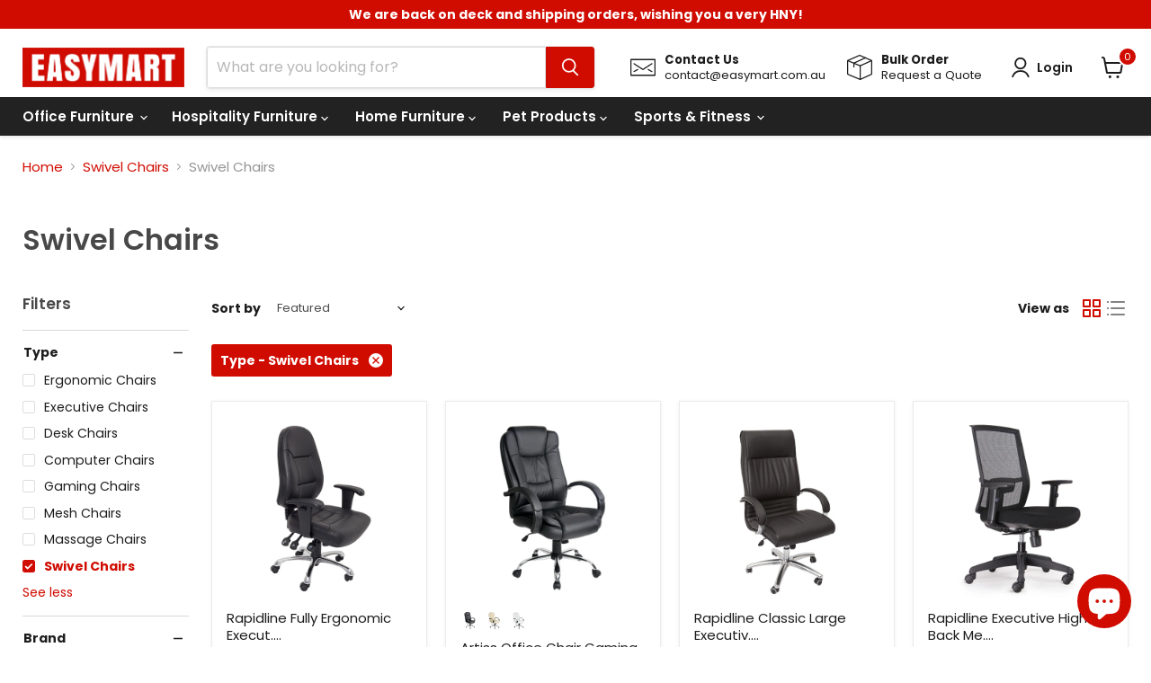

--- FILE ---
content_type: text/html; charset=utf-8
request_url: https://easymart.com.au/collections/swivel-chair/type_swivel-chairs
body_size: 65849
content:
<!doctype html>
<html class="no-js no-touch" lang="en">
  <head>
    <meta charset="utf-8">
    <meta http-equiv="x-ua-compatible" content="IE=edge">

    <link rel="preconnect" href="https://cdn.shopify.com">
    <link rel="preconnect" href="https://fonts.shopifycdn.com">
    <link rel="preconnect" href="https://v.shopify.com">
    <link rel="preconnect" href="https://cdn.shopifycloud.com">

    <title>Swivel Chairs for Sale in Australia - EasyMart
        
        
        
 — Tagged &quot;Type: Swivel Chairs&quot;

    </title>

    
      <meta name="description" content="Shop the perfect swivel chairs for your space at EasyMart. From leather and round to velvet and outdoor options, explore our collection for comfort and style.">
    

    
  <link rel="shortcut icon" href="//easymart.com.au/cdn/shop/files/favicon_32x32.jpg?v=1614338711" type="image/png">


    
      <meta name="robots" content="noindex">
      <link rel="canonical" href="https://easymart.com.au/collections/swivel-chair">
    

    <meta name="viewport" content="width=device-width">

    
    















<meta property="og:site_name" content="Easymart">
<meta property="og:url" content="https://easymart.com.au/collections/swivel-chair/type_swivel-chairs">
<meta property="og:title" content="Swivel Chairs for Sale in Australia - EasyMart">
<meta property="og:type" content="website">
<meta property="og:description" content="Shop the perfect swivel chairs for your space at EasyMart. From leather and round to velvet and outdoor options, explore our collection for comfort and style.">




    
    
    

    
    
    <meta
      property="og:image"
      content="https://easymart.com.au/cdn/shop/collections/Swivel_Chair_1200x1200.png?v=1705468337"
    />
    <meta
      property="og:image:secure_url"
      content="https://easymart.com.au/cdn/shop/collections/Swivel_Chair_1200x1200.png?v=1705468337"
    />
    <meta property="og:image:width" content="1200" />
    <meta property="og:image:height" content="1200" />
    
    
    <meta property="og:image:alt" content="Swivel Chair Online" />
  









  <meta name="twitter:site" content="@EasymartAu">








<meta name="twitter:title" content="Swivel Chairs for Sale in Australia - EasyMart">
<meta name="twitter:description" content="Shop the perfect swivel chairs for your space at EasyMart. From leather and round to velvet and outdoor options, explore our collection for comfort and style.">


    
    
    
      
      
      <meta name="twitter:card" content="summary">
    
    
    <meta
      property="twitter:image"
      content="https://easymart.com.au/cdn/shop/collections/Swivel_Chair_1200x1200_crop_center.png?v=1705468337"
    />
    <meta property="twitter:image:width" content="1200" />
    <meta property="twitter:image:height" content="1200" />
    
    
    <meta property="twitter:image:alt" content="Swivel Chair Online" />
  



    <link rel="preload" href="//easymart.com.au/cdn/fonts/poppins/poppins_n6.aa29d4918bc243723d56b59572e18228ed0786f6.woff2" as="font" crossorigin="anonymous">
    <link rel="preload" as="style" href="//easymart.com.au/cdn/shop/t/135/assets/theme.css?v=82793268941051229271768304805">

    <script>window.performance && window.performance.mark && window.performance.mark('shopify.content_for_header.start');</script><meta name="google-site-verification" content="-Ll_7lwci26HdH0VlIIoTYYK42zbkG4-hMbfISfzyZ8">
<meta name="facebook-domain-verification" content="7i27bwpm2gddwl5u4ldvfjc7i2fi19">
<meta id="shopify-digital-wallet" name="shopify-digital-wallet" content="/25581912144/digital_wallets/dialog">
<meta name="shopify-checkout-api-token" content="d857673509622f45eb11344401fd8d29">
<meta id="in-context-paypal-metadata" data-shop-id="25581912144" data-venmo-supported="false" data-environment="production" data-locale="en_US" data-paypal-v4="true" data-currency="AUD">
<link rel="alternate" type="application/atom+xml" title="Feed" href="/collections/swivel-chair/type_swivel-chairs.atom" />
<link rel="alternate" type="application/json+oembed" href="https://easymart.com.au/collections/swivel-chair/type_swivel-chairs.oembed">
<script async="async" src="/checkouts/internal/preloads.js?locale=en-AU"></script>
<link rel="preconnect" href="https://shop.app" crossorigin="anonymous">
<script async="async" src="https://shop.app/checkouts/internal/preloads.js?locale=en-AU&shop_id=25581912144" crossorigin="anonymous"></script>
<script id="apple-pay-shop-capabilities" type="application/json">{"shopId":25581912144,"countryCode":"AU","currencyCode":"AUD","merchantCapabilities":["supports3DS"],"merchantId":"gid:\/\/shopify\/Shop\/25581912144","merchantName":"Easymart","requiredBillingContactFields":["postalAddress","email","phone"],"requiredShippingContactFields":["postalAddress","email","phone"],"shippingType":"shipping","supportedNetworks":["visa","masterCard","amex","jcb"],"total":{"type":"pending","label":"Easymart","amount":"1.00"},"shopifyPaymentsEnabled":true,"supportsSubscriptions":true}</script>
<script id="shopify-features" type="application/json">{"accessToken":"d857673509622f45eb11344401fd8d29","betas":["rich-media-storefront-analytics"],"domain":"easymart.com.au","predictiveSearch":true,"shopId":25581912144,"locale":"en"}</script>
<script>var Shopify = Shopify || {};
Shopify.shop = "easymart-com-au.myshopify.com";
Shopify.locale = "en";
Shopify.currency = {"active":"AUD","rate":"1.0"};
Shopify.country = "AU";
Shopify.theme = {"name":"Shopify Chatbot - Latest Release","id":128749568080,"schema_name":"Empire","schema_version":"11.0.0","theme_store_id":838,"role":"main"};
Shopify.theme.handle = "null";
Shopify.theme.style = {"id":null,"handle":null};
Shopify.cdnHost = "easymart.com.au/cdn";
Shopify.routes = Shopify.routes || {};
Shopify.routes.root = "/";</script>
<script type="module">!function(o){(o.Shopify=o.Shopify||{}).modules=!0}(window);</script>
<script>!function(o){function n(){var o=[];function n(){o.push(Array.prototype.slice.apply(arguments))}return n.q=o,n}var t=o.Shopify=o.Shopify||{};t.loadFeatures=n(),t.autoloadFeatures=n()}(window);</script>
<script>
  window.ShopifyPay = window.ShopifyPay || {};
  window.ShopifyPay.apiHost = "shop.app\/pay";
  window.ShopifyPay.redirectState = null;
</script>
<script id="shop-js-analytics" type="application/json">{"pageType":"collection"}</script>
<script defer="defer" async type="module" src="//easymart.com.au/cdn/shopifycloud/shop-js/modules/v2/client.init-shop-cart-sync_BN7fPSNr.en.esm.js"></script>
<script defer="defer" async type="module" src="//easymart.com.au/cdn/shopifycloud/shop-js/modules/v2/chunk.common_Cbph3Kss.esm.js"></script>
<script defer="defer" async type="module" src="//easymart.com.au/cdn/shopifycloud/shop-js/modules/v2/chunk.modal_DKumMAJ1.esm.js"></script>
<script type="module">
  await import("//easymart.com.au/cdn/shopifycloud/shop-js/modules/v2/client.init-shop-cart-sync_BN7fPSNr.en.esm.js");
await import("//easymart.com.au/cdn/shopifycloud/shop-js/modules/v2/chunk.common_Cbph3Kss.esm.js");
await import("//easymart.com.au/cdn/shopifycloud/shop-js/modules/v2/chunk.modal_DKumMAJ1.esm.js");

  window.Shopify.SignInWithShop?.initShopCartSync?.({"fedCMEnabled":true,"windoidEnabled":true});

</script>
<script>
  window.Shopify = window.Shopify || {};
  if (!window.Shopify.featureAssets) window.Shopify.featureAssets = {};
  window.Shopify.featureAssets['shop-js'] = {"shop-cart-sync":["modules/v2/client.shop-cart-sync_CJVUk8Jm.en.esm.js","modules/v2/chunk.common_Cbph3Kss.esm.js","modules/v2/chunk.modal_DKumMAJ1.esm.js"],"init-fed-cm":["modules/v2/client.init-fed-cm_7Fvt41F4.en.esm.js","modules/v2/chunk.common_Cbph3Kss.esm.js","modules/v2/chunk.modal_DKumMAJ1.esm.js"],"init-shop-email-lookup-coordinator":["modules/v2/client.init-shop-email-lookup-coordinator_Cc088_bR.en.esm.js","modules/v2/chunk.common_Cbph3Kss.esm.js","modules/v2/chunk.modal_DKumMAJ1.esm.js"],"init-windoid":["modules/v2/client.init-windoid_hPopwJRj.en.esm.js","modules/v2/chunk.common_Cbph3Kss.esm.js","modules/v2/chunk.modal_DKumMAJ1.esm.js"],"shop-button":["modules/v2/client.shop-button_B0jaPSNF.en.esm.js","modules/v2/chunk.common_Cbph3Kss.esm.js","modules/v2/chunk.modal_DKumMAJ1.esm.js"],"shop-cash-offers":["modules/v2/client.shop-cash-offers_DPIskqss.en.esm.js","modules/v2/chunk.common_Cbph3Kss.esm.js","modules/v2/chunk.modal_DKumMAJ1.esm.js"],"shop-toast-manager":["modules/v2/client.shop-toast-manager_CK7RT69O.en.esm.js","modules/v2/chunk.common_Cbph3Kss.esm.js","modules/v2/chunk.modal_DKumMAJ1.esm.js"],"init-shop-cart-sync":["modules/v2/client.init-shop-cart-sync_BN7fPSNr.en.esm.js","modules/v2/chunk.common_Cbph3Kss.esm.js","modules/v2/chunk.modal_DKumMAJ1.esm.js"],"init-customer-accounts-sign-up":["modules/v2/client.init-customer-accounts-sign-up_CfPf4CXf.en.esm.js","modules/v2/client.shop-login-button_DeIztwXF.en.esm.js","modules/v2/chunk.common_Cbph3Kss.esm.js","modules/v2/chunk.modal_DKumMAJ1.esm.js"],"pay-button":["modules/v2/client.pay-button_CgIwFSYN.en.esm.js","modules/v2/chunk.common_Cbph3Kss.esm.js","modules/v2/chunk.modal_DKumMAJ1.esm.js"],"init-customer-accounts":["modules/v2/client.init-customer-accounts_DQ3x16JI.en.esm.js","modules/v2/client.shop-login-button_DeIztwXF.en.esm.js","modules/v2/chunk.common_Cbph3Kss.esm.js","modules/v2/chunk.modal_DKumMAJ1.esm.js"],"avatar":["modules/v2/client.avatar_BTnouDA3.en.esm.js"],"init-shop-for-new-customer-accounts":["modules/v2/client.init-shop-for-new-customer-accounts_CsZy_esa.en.esm.js","modules/v2/client.shop-login-button_DeIztwXF.en.esm.js","modules/v2/chunk.common_Cbph3Kss.esm.js","modules/v2/chunk.modal_DKumMAJ1.esm.js"],"shop-follow-button":["modules/v2/client.shop-follow-button_BRMJjgGd.en.esm.js","modules/v2/chunk.common_Cbph3Kss.esm.js","modules/v2/chunk.modal_DKumMAJ1.esm.js"],"checkout-modal":["modules/v2/client.checkout-modal_B9Drz_yf.en.esm.js","modules/v2/chunk.common_Cbph3Kss.esm.js","modules/v2/chunk.modal_DKumMAJ1.esm.js"],"shop-login-button":["modules/v2/client.shop-login-button_DeIztwXF.en.esm.js","modules/v2/chunk.common_Cbph3Kss.esm.js","modules/v2/chunk.modal_DKumMAJ1.esm.js"],"lead-capture":["modules/v2/client.lead-capture_DXYzFM3R.en.esm.js","modules/v2/chunk.common_Cbph3Kss.esm.js","modules/v2/chunk.modal_DKumMAJ1.esm.js"],"shop-login":["modules/v2/client.shop-login_CA5pJqmO.en.esm.js","modules/v2/chunk.common_Cbph3Kss.esm.js","modules/v2/chunk.modal_DKumMAJ1.esm.js"],"payment-terms":["modules/v2/client.payment-terms_BxzfvcZJ.en.esm.js","modules/v2/chunk.common_Cbph3Kss.esm.js","modules/v2/chunk.modal_DKumMAJ1.esm.js"]};
</script>
<script>(function() {
  var isLoaded = false;
  function asyncLoad() {
    if (isLoaded) return;
    isLoaded = true;
    var urls = ["\/\/cdn.shopify.com\/proxy\/6a1de7413bdf1fa7fba765cd53c19c19b20ed0cea675250cba4f3afef5018c4c\/api.goaffpro.com\/loader.js?shop=easymart-com-au.myshopify.com\u0026sp-cache-control=cHVibGljLCBtYXgtYWdlPTkwMA","https:\/\/sbzstag.cirkleinc.com\/?shop=easymart-com-au.myshopify.com"];
    for (var i = 0; i < urls.length; i++) {
      var s = document.createElement('script');
      s.type = 'text/javascript';
      s.async = true;
      s.src = urls[i];
      var x = document.getElementsByTagName('script')[0];
      x.parentNode.insertBefore(s, x);
    }
  };
  if(window.attachEvent) {
    window.attachEvent('onload', asyncLoad);
  } else {
    window.addEventListener('load', asyncLoad, false);
  }
})();</script>
<script id="__st">var __st={"a":25581912144,"offset":39600,"reqid":"c722bd3c-dc3a-4494-b0a9-1bb6c95eb162-1769994384","pageurl":"easymart.com.au\/collections\/swivel-chair\/type_swivel-chairs","u":"8d91bd802f9e","p":"collection","rtyp":"collection","rid":267972542544};</script>
<script>window.ShopifyPaypalV4VisibilityTracking = true;</script>
<script id="captcha-bootstrap">!function(){'use strict';const t='contact',e='account',n='new_comment',o=[[t,t],['blogs',n],['comments',n],[t,'customer']],c=[[e,'customer_login'],[e,'guest_login'],[e,'recover_customer_password'],[e,'create_customer']],r=t=>t.map((([t,e])=>`form[action*='/${t}']:not([data-nocaptcha='true']) input[name='form_type'][value='${e}']`)).join(','),a=t=>()=>t?[...document.querySelectorAll(t)].map((t=>t.form)):[];function s(){const t=[...o],e=r(t);return a(e)}const i='password',u='form_key',d=['recaptcha-v3-token','g-recaptcha-response','h-captcha-response',i],f=()=>{try{return window.sessionStorage}catch{return}},m='__shopify_v',_=t=>t.elements[u];function p(t,e,n=!1){try{const o=window.sessionStorage,c=JSON.parse(o.getItem(e)),{data:r}=function(t){const{data:e,action:n}=t;return t[m]||n?{data:e,action:n}:{data:t,action:n}}(c);for(const[e,n]of Object.entries(r))t.elements[e]&&(t.elements[e].value=n);n&&o.removeItem(e)}catch(o){console.error('form repopulation failed',{error:o})}}const l='form_type',E='cptcha';function T(t){t.dataset[E]=!0}const w=window,h=w.document,L='Shopify',v='ce_forms',y='captcha';let A=!1;((t,e)=>{const n=(g='f06e6c50-85a8-45c8-87d0-21a2b65856fe',I='https://cdn.shopify.com/shopifycloud/storefront-forms-hcaptcha/ce_storefront_forms_captcha_hcaptcha.v1.5.2.iife.js',D={infoText:'Protected by hCaptcha',privacyText:'Privacy',termsText:'Terms'},(t,e,n)=>{const o=w[L][v],c=o.bindForm;if(c)return c(t,g,e,D).then(n);var r;o.q.push([[t,g,e,D],n]),r=I,A||(h.body.append(Object.assign(h.createElement('script'),{id:'captcha-provider',async:!0,src:r})),A=!0)});var g,I,D;w[L]=w[L]||{},w[L][v]=w[L][v]||{},w[L][v].q=[],w[L][y]=w[L][y]||{},w[L][y].protect=function(t,e){n(t,void 0,e),T(t)},Object.freeze(w[L][y]),function(t,e,n,w,h,L){const[v,y,A,g]=function(t,e,n){const i=e?o:[],u=t?c:[],d=[...i,...u],f=r(d),m=r(i),_=r(d.filter((([t,e])=>n.includes(e))));return[a(f),a(m),a(_),s()]}(w,h,L),I=t=>{const e=t.target;return e instanceof HTMLFormElement?e:e&&e.form},D=t=>v().includes(t);t.addEventListener('submit',(t=>{const e=I(t);if(!e)return;const n=D(e)&&!e.dataset.hcaptchaBound&&!e.dataset.recaptchaBound,o=_(e),c=g().includes(e)&&(!o||!o.value);(n||c)&&t.preventDefault(),c&&!n&&(function(t){try{if(!f())return;!function(t){const e=f();if(!e)return;const n=_(t);if(!n)return;const o=n.value;o&&e.removeItem(o)}(t);const e=Array.from(Array(32),(()=>Math.random().toString(36)[2])).join('');!function(t,e){_(t)||t.append(Object.assign(document.createElement('input'),{type:'hidden',name:u})),t.elements[u].value=e}(t,e),function(t,e){const n=f();if(!n)return;const o=[...t.querySelectorAll(`input[type='${i}']`)].map((({name:t})=>t)),c=[...d,...o],r={};for(const[a,s]of new FormData(t).entries())c.includes(a)||(r[a]=s);n.setItem(e,JSON.stringify({[m]:1,action:t.action,data:r}))}(t,e)}catch(e){console.error('failed to persist form',e)}}(e),e.submit())}));const S=(t,e)=>{t&&!t.dataset[E]&&(n(t,e.some((e=>e===t))),T(t))};for(const o of['focusin','change'])t.addEventListener(o,(t=>{const e=I(t);D(e)&&S(e,y())}));const B=e.get('form_key'),M=e.get(l),P=B&&M;t.addEventListener('DOMContentLoaded',(()=>{const t=y();if(P)for(const e of t)e.elements[l].value===M&&p(e,B);[...new Set([...A(),...v().filter((t=>'true'===t.dataset.shopifyCaptcha))])].forEach((e=>S(e,t)))}))}(h,new URLSearchParams(w.location.search),n,t,e,['guest_login'])})(!0,!0)}();</script>
<script integrity="sha256-4kQ18oKyAcykRKYeNunJcIwy7WH5gtpwJnB7kiuLZ1E=" data-source-attribution="shopify.loadfeatures" defer="defer" src="//easymart.com.au/cdn/shopifycloud/storefront/assets/storefront/load_feature-a0a9edcb.js" crossorigin="anonymous"></script>
<script crossorigin="anonymous" defer="defer" src="//easymart.com.au/cdn/shopifycloud/storefront/assets/shopify_pay/storefront-65b4c6d7.js?v=20250812"></script>
<script data-source-attribution="shopify.dynamic_checkout.dynamic.init">var Shopify=Shopify||{};Shopify.PaymentButton=Shopify.PaymentButton||{isStorefrontPortableWallets:!0,init:function(){window.Shopify.PaymentButton.init=function(){};var t=document.createElement("script");t.src="https://easymart.com.au/cdn/shopifycloud/portable-wallets/latest/portable-wallets.en.js",t.type="module",document.head.appendChild(t)}};
</script>
<script data-source-attribution="shopify.dynamic_checkout.buyer_consent">
  function portableWalletsHideBuyerConsent(e){var t=document.getElementById("shopify-buyer-consent"),n=document.getElementById("shopify-subscription-policy-button");t&&n&&(t.classList.add("hidden"),t.setAttribute("aria-hidden","true"),n.removeEventListener("click",e))}function portableWalletsShowBuyerConsent(e){var t=document.getElementById("shopify-buyer-consent"),n=document.getElementById("shopify-subscription-policy-button");t&&n&&(t.classList.remove("hidden"),t.removeAttribute("aria-hidden"),n.addEventListener("click",e))}window.Shopify?.PaymentButton&&(window.Shopify.PaymentButton.hideBuyerConsent=portableWalletsHideBuyerConsent,window.Shopify.PaymentButton.showBuyerConsent=portableWalletsShowBuyerConsent);
</script>
<script data-source-attribution="shopify.dynamic_checkout.cart.bootstrap">document.addEventListener("DOMContentLoaded",(function(){function t(){return document.querySelector("shopify-accelerated-checkout-cart, shopify-accelerated-checkout")}if(t())Shopify.PaymentButton.init();else{new MutationObserver((function(e,n){t()&&(Shopify.PaymentButton.init(),n.disconnect())})).observe(document.body,{childList:!0,subtree:!0})}}));
</script>
<link id="shopify-accelerated-checkout-styles" rel="stylesheet" media="screen" href="https://easymart.com.au/cdn/shopifycloud/portable-wallets/latest/accelerated-checkout-backwards-compat.css" crossorigin="anonymous">
<style id="shopify-accelerated-checkout-cart">
        #shopify-buyer-consent {
  margin-top: 1em;
  display: inline-block;
  width: 100%;
}

#shopify-buyer-consent.hidden {
  display: none;
}

#shopify-subscription-policy-button {
  background: none;
  border: none;
  padding: 0;
  text-decoration: underline;
  font-size: inherit;
  cursor: pointer;
}

#shopify-subscription-policy-button::before {
  box-shadow: none;
}

      </style>

<script>window.performance && window.performance.mark && window.performance.mark('shopify.content_for_header.end');</script>

    <link href="//easymart.com.au/cdn/shop/t/135/assets/theme.css?v=82793268941051229271768304805" rel="stylesheet" type="text/css" media="all" />

    
      <link href="//easymart.com.au/cdn/shop/t/135/assets/ripple.css?v=100240391239311985871768304805" rel="stylesheet" type="text/css" media="all" />
    

    
    <script>
      window.Theme = window.Theme || {};
      window.Theme.version = '11.0.0';
      window.Theme.name = 'Empire';
      window.Theme.routes = {
        "root_url": "/",
        "account_url": "/account",
        "account_login_url": "/account/login",
        "account_logout_url": "/account/logout",
        "account_register_url": "/account/register",
        "account_addresses_url": "/account/addresses",
        "collections_url": "/collections",
        "all_products_collection_url": "/collections/all",
        "search_url": "/search",
        "predictive_search_url": "/search/suggest",
        "cart_url": "/cart",
        "cart_add_url": "/cart/add",
        "cart_change_url": "/cart/change",
        "cart_clear_url": "/cart/clear",
        "product_recommendations_url": "/recommendations/products",
      };
    </script>
    
  <!-- BEGIN app block: shopify://apps/judge-me-reviews/blocks/judgeme_core/61ccd3b1-a9f2-4160-9fe9-4fec8413e5d8 --><!-- Start of Judge.me Core -->






<link rel="dns-prefetch" href="https://cdnwidget.judge.me">
<link rel="dns-prefetch" href="https://cdn.judge.me">
<link rel="dns-prefetch" href="https://cdn1.judge.me">
<link rel="dns-prefetch" href="https://api.judge.me">

<script data-cfasync='false' class='jdgm-settings-script'>window.jdgmSettings={"pagination":5,"disable_web_reviews":false,"badge_no_review_text":"No reviews","badge_n_reviews_text":"{{ n }} review/reviews","badge_star_color":"#eedc43","hide_badge_preview_if_no_reviews":true,"badge_hide_text":false,"enforce_center_preview_badge":false,"widget_title":"Customer Reviews","widget_open_form_text":"Write a review","widget_close_form_text":"Cancel review","widget_refresh_page_text":"Refresh page","widget_summary_text":"Based on {{ number_of_reviews }} review/reviews","widget_no_review_text":"Be the first to write a review","widget_name_field_text":"Display name","widget_verified_name_field_text":"Verified Name (public)","widget_name_placeholder_text":"Display name","widget_required_field_error_text":"This field is required.","widget_email_field_text":"Email address","widget_verified_email_field_text":"Verified Email (private, can not be edited)","widget_email_placeholder_text":"Your email address","widget_email_field_error_text":"Please enter a valid email address.","widget_rating_field_text":"Rating","widget_review_title_field_text":"Review Title","widget_review_title_placeholder_text":"Give your review a title","widget_review_body_field_text":"Review content","widget_review_body_placeholder_text":"Start writing here...","widget_pictures_field_text":"Picture/Video (optional)","widget_submit_review_text":"Submit Review","widget_submit_verified_review_text":"Submit Verified Review","widget_submit_success_msg_with_auto_publish":"Thank you! Please refresh the page in a few moments to see your review. You can remove or edit your review by logging into \u003ca href='https://judge.me/login' target='_blank' rel='nofollow noopener'\u003eJudge.me\u003c/a\u003e","widget_submit_success_msg_no_auto_publish":"Thank you! Your review will be published as soon as it is approved by the shop admin. You can remove or edit your review by logging into \u003ca href='https://judge.me/login' target='_blank' rel='nofollow noopener'\u003eJudge.me\u003c/a\u003e","widget_show_default_reviews_out_of_total_text":"Showing {{ n_reviews_shown }} out of {{ n_reviews }} reviews.","widget_show_all_link_text":"Show all","widget_show_less_link_text":"Show less","widget_author_said_text":"{{ reviewer_name }} said:","widget_days_text":"{{ n }} days ago","widget_weeks_text":"{{ n }} week/weeks ago","widget_months_text":"{{ n }} month/months ago","widget_years_text":"{{ n }} year/years ago","widget_yesterday_text":"Yesterday","widget_today_text":"Today","widget_replied_text":"\u003e\u003e {{ shop_name }} replied:","widget_read_more_text":"Read more","widget_reviewer_name_as_initial":"","widget_rating_filter_color":"","widget_rating_filter_see_all_text":"See all reviews","widget_sorting_most_recent_text":"Most Recent","widget_sorting_highest_rating_text":"Highest Rating","widget_sorting_lowest_rating_text":"Lowest Rating","widget_sorting_with_pictures_text":"Only Pictures","widget_sorting_most_helpful_text":"Most Helpful","widget_open_question_form_text":"Ask a question","widget_reviews_subtab_text":"Reviews","widget_questions_subtab_text":"Questions","widget_question_label_text":"Question","widget_answer_label_text":"Answer","widget_question_placeholder_text":"Write your question here","widget_submit_question_text":"Submit Question","widget_question_submit_success_text":"Thank you for your question! We will notify you once it gets answered.","widget_star_color":"#eedc43","verified_badge_text":"Verified","verified_badge_bg_color":"","verified_badge_text_color":"","verified_badge_placement":"left-of-reviewer-name","widget_review_max_height":"","widget_hide_border":false,"widget_social_share":false,"widget_thumb":false,"widget_review_location_show":false,"widget_location_format":"","all_reviews_include_out_of_store_products":true,"all_reviews_out_of_store_text":"(out of store)","all_reviews_pagination":100,"all_reviews_product_name_prefix_text":"about","enable_review_pictures":false,"enable_question_anwser":false,"widget_theme":"","review_date_format":"mm/dd/yyyy","default_sort_method":"most-recent","widget_product_reviews_subtab_text":"Product Reviews","widget_shop_reviews_subtab_text":"Shop Reviews","widget_other_products_reviews_text":"Reviews for other products","widget_store_reviews_subtab_text":"Store reviews","widget_no_store_reviews_text":"This store hasn't received any reviews yet","widget_web_restriction_product_reviews_text":"This product hasn't received any reviews yet","widget_no_items_text":"No items found","widget_show_more_text":"Show more","widget_write_a_store_review_text":"Write a Store Review","widget_other_languages_heading":"Reviews in Other Languages","widget_translate_review_text":"Translate review to {{ language }}","widget_translating_review_text":"Translating...","widget_show_original_translation_text":"Show original ({{ language }})","widget_translate_review_failed_text":"Review couldn't be translated.","widget_translate_review_retry_text":"Retry","widget_translate_review_try_again_later_text":"Try again later","show_product_url_for_grouped_product":false,"widget_sorting_pictures_first_text":"Pictures First","show_pictures_on_all_rev_page_mobile":false,"show_pictures_on_all_rev_page_desktop":false,"floating_tab_hide_mobile_install_preference":false,"floating_tab_button_name":"★ Reviews","floating_tab_title":"Let customers speak for us","floating_tab_button_color":"","floating_tab_button_background_color":"","floating_tab_url":"","floating_tab_url_enabled":false,"floating_tab_tab_style":"text","all_reviews_text_badge_text":"Customers rate us {{ shop.metafields.judgeme.all_reviews_rating | round: 1 }}/5 based on {{ shop.metafields.judgeme.all_reviews_count }} reviews.","all_reviews_text_badge_text_branded_style":"{{ shop.metafields.judgeme.all_reviews_rating | round: 1 }} out of 5 stars based on {{ shop.metafields.judgeme.all_reviews_count }} reviews","is_all_reviews_text_badge_a_link":false,"show_stars_for_all_reviews_text_badge":false,"all_reviews_text_badge_url":"","all_reviews_text_style":"text","all_reviews_text_color_style":"judgeme_brand_color","all_reviews_text_color":"#108474","all_reviews_text_show_jm_brand":true,"featured_carousel_show_header":true,"featured_carousel_title":"Customer Reviews","testimonials_carousel_title":"Customers are saying","videos_carousel_title":"Real customer stories","cards_carousel_title":"Customers are saying","featured_carousel_count_text":"All reviews","featured_carousel_add_link_to_all_reviews_page":true,"featured_carousel_url":"","featured_carousel_show_images":false,"featured_carousel_autoslide_interval":5,"featured_carousel_arrows_on_the_sides":true,"featured_carousel_height":200,"featured_carousel_width":100,"featured_carousel_image_size":0,"featured_carousel_image_height":250,"featured_carousel_arrow_color":"#000000","verified_count_badge_style":"vintage","verified_count_badge_orientation":"horizontal","verified_count_badge_color_style":"judgeme_brand_color","verified_count_badge_color":"#108474","is_verified_count_badge_a_link":false,"verified_count_badge_url":"","verified_count_badge_show_jm_brand":true,"widget_rating_preset_default":5,"widget_first_sub_tab":"product-reviews","widget_show_histogram":true,"widget_histogram_use_custom_color":false,"widget_pagination_use_custom_color":false,"widget_star_use_custom_color":true,"widget_verified_badge_use_custom_color":false,"widget_write_review_use_custom_color":false,"picture_reminder_submit_button":"Upload Pictures","enable_review_videos":false,"mute_video_by_default":false,"widget_sorting_videos_first_text":"Videos First","widget_review_pending_text":"Pending","featured_carousel_items_for_large_screen":3,"social_share_options_order":"Facebook,Twitter","remove_microdata_snippet":true,"disable_json_ld":false,"enable_json_ld_products":false,"preview_badge_show_question_text":false,"preview_badge_no_question_text":"No questions","preview_badge_n_question_text":"{{ number_of_questions }} question/questions","qa_badge_show_icon":false,"qa_badge_position":"same-row","remove_judgeme_branding":false,"widget_add_search_bar":false,"widget_search_bar_placeholder":"Search","widget_sorting_verified_only_text":"Verified only","featured_carousel_theme":"card","featured_carousel_show_rating":true,"featured_carousel_show_title":true,"featured_carousel_show_body":true,"featured_carousel_show_date":false,"featured_carousel_show_reviewer":true,"featured_carousel_show_product":false,"featured_carousel_header_background_color":"#da1111","featured_carousel_header_text_color":"#ffffff","featured_carousel_name_product_separator":"reviewed","featured_carousel_full_star_background":"#FFAB41","featured_carousel_empty_star_background":"#ffffff","featured_carousel_vertical_theme_background":"#f9fafb","featured_carousel_verified_badge_enable":false,"featured_carousel_verified_badge_color":"#108474","featured_carousel_border_style":"round","featured_carousel_review_line_length_limit":3,"featured_carousel_more_reviews_button_text":"Read more reviews","featured_carousel_view_product_button_text":"View product","all_reviews_page_load_reviews_on":"scroll","all_reviews_page_load_more_text":"Load More Reviews","disable_fb_tab_reviews":false,"enable_ajax_cdn_cache":false,"widget_public_name_text":"displayed publicly like","default_reviewer_name":"John Smith","default_reviewer_name_has_non_latin":true,"widget_reviewer_anonymous":"Anonymous","medals_widget_title":"Judge.me Review Medals","medals_widget_background_color":"#f9fafb","medals_widget_position":"footer_all_pages","medals_widget_border_color":"#f9fafb","medals_widget_verified_text_position":"left","medals_widget_use_monochromatic_version":false,"medals_widget_elements_color":"#108474","show_reviewer_avatar":true,"widget_invalid_yt_video_url_error_text":"Not a YouTube video URL","widget_max_length_field_error_text":"Please enter no more than {0} characters.","widget_show_country_flag":false,"widget_show_collected_via_shop_app":true,"widget_verified_by_shop_badge_style":"light","widget_verified_by_shop_text":"Verified by Shop","widget_show_photo_gallery":false,"widget_load_with_code_splitting":true,"widget_ugc_install_preference":false,"widget_ugc_title":"Made by us, Shared by you","widget_ugc_subtitle":"Tag us to see your picture featured in our page","widget_ugc_arrows_color":"#ffffff","widget_ugc_primary_button_text":"Buy Now","widget_ugc_primary_button_background_color":"#108474","widget_ugc_primary_button_text_color":"#ffffff","widget_ugc_primary_button_border_width":"0","widget_ugc_primary_button_border_style":"none","widget_ugc_primary_button_border_color":"#108474","widget_ugc_primary_button_border_radius":"25","widget_ugc_secondary_button_text":"Load More","widget_ugc_secondary_button_background_color":"#ffffff","widget_ugc_secondary_button_text_color":"#108474","widget_ugc_secondary_button_border_width":"2","widget_ugc_secondary_button_border_style":"solid","widget_ugc_secondary_button_border_color":"#108474","widget_ugc_secondary_button_border_radius":"25","widget_ugc_reviews_button_text":"View Reviews","widget_ugc_reviews_button_background_color":"#ffffff","widget_ugc_reviews_button_text_color":"#108474","widget_ugc_reviews_button_border_width":"2","widget_ugc_reviews_button_border_style":"solid","widget_ugc_reviews_button_border_color":"#108474","widget_ugc_reviews_button_border_radius":"25","widget_ugc_reviews_button_link_to":"judgeme-reviews-page","widget_ugc_show_post_date":true,"widget_ugc_max_width":"800","widget_rating_metafield_value_type":true,"widget_primary_color":"#d00b00","widget_enable_secondary_color":false,"widget_secondary_color":"#edf5f5","widget_summary_average_rating_text":"{{ average_rating }} out of 5","widget_media_grid_title":"Customer photos \u0026 videos","widget_media_grid_see_more_text":"See more","widget_round_style":false,"widget_show_product_medals":true,"widget_verified_by_judgeme_text":"Verified by Judge.me","widget_show_store_medals":true,"widget_verified_by_judgeme_text_in_store_medals":"Verified by Judge.me","widget_media_field_exceed_quantity_message":"Sorry, we can only accept {{ max_media }} for one review.","widget_media_field_exceed_limit_message":"{{ file_name }} is too large, please select a {{ media_type }} less than {{ size_limit }}MB.","widget_review_submitted_text":"Review Submitted!","widget_question_submitted_text":"Question Submitted!","widget_close_form_text_question":"Cancel","widget_write_your_answer_here_text":"Write your answer here","widget_enabled_branded_link":true,"widget_show_collected_by_judgeme":true,"widget_reviewer_name_color":"","widget_write_review_text_color":"","widget_write_review_bg_color":"","widget_collected_by_judgeme_text":"collected by Judge.me","widget_pagination_type":"standard","widget_load_more_text":"Load More","widget_load_more_color":"#108474","widget_full_review_text":"Full Review","widget_read_more_reviews_text":"Read More Reviews","widget_read_questions_text":"Read Questions","widget_questions_and_answers_text":"Questions \u0026 Answers","widget_verified_by_text":"Verified by","widget_verified_text":"Verified","widget_number_of_reviews_text":"{{ number_of_reviews }} reviews","widget_back_button_text":"Back","widget_next_button_text":"Next","widget_custom_forms_filter_button":"Filters","custom_forms_style":"horizontal","widget_show_review_information":false,"how_reviews_are_collected":"How reviews are collected?","widget_show_review_keywords":false,"widget_gdpr_statement":"How we use your data: We'll only contact you about the review you left, and only if necessary. By submitting your review, you agree to Judge.me's \u003ca href='https://judge.me/terms' target='_blank' rel='nofollow noopener'\u003eterms\u003c/a\u003e, \u003ca href='https://judge.me/privacy' target='_blank' rel='nofollow noopener'\u003eprivacy\u003c/a\u003e and \u003ca href='https://judge.me/content-policy' target='_blank' rel='nofollow noopener'\u003econtent\u003c/a\u003e policies.","widget_multilingual_sorting_enabled":false,"widget_translate_review_content_enabled":false,"widget_translate_review_content_method":"manual","popup_widget_review_selection":"automatically_with_pictures","popup_widget_round_border_style":true,"popup_widget_show_title":true,"popup_widget_show_body":true,"popup_widget_show_reviewer":false,"popup_widget_show_product":true,"popup_widget_show_pictures":true,"popup_widget_use_review_picture":true,"popup_widget_show_on_home_page":true,"popup_widget_show_on_product_page":true,"popup_widget_show_on_collection_page":true,"popup_widget_show_on_cart_page":true,"popup_widget_position":"bottom_left","popup_widget_first_review_delay":5,"popup_widget_duration":5,"popup_widget_interval":5,"popup_widget_review_count":5,"popup_widget_hide_on_mobile":true,"review_snippet_widget_round_border_style":true,"review_snippet_widget_card_color":"#FFFFFF","review_snippet_widget_slider_arrows_background_color":"#FFFFFF","review_snippet_widget_slider_arrows_color":"#000000","review_snippet_widget_star_color":"#108474","show_product_variant":false,"all_reviews_product_variant_label_text":"Variant: ","widget_show_verified_branding":false,"widget_ai_summary_title":"Customers say","widget_ai_summary_disclaimer":"AI-powered review summary based on recent customer reviews","widget_show_ai_summary":false,"widget_show_ai_summary_bg":false,"widget_show_review_title_input":true,"redirect_reviewers_invited_via_email":"review_widget","request_store_review_after_product_review":false,"request_review_other_products_in_order":false,"review_form_color_scheme":"default","review_form_corner_style":"square","review_form_star_color":{},"review_form_text_color":"#333333","review_form_background_color":"#ffffff","review_form_field_background_color":"#fafafa","review_form_button_color":{},"review_form_button_text_color":"#ffffff","review_form_modal_overlay_color":"#000000","review_content_screen_title_text":"How would you rate this product?","review_content_introduction_text":"We would love it if you would share a bit about your experience.","store_review_form_title_text":"How would you rate this store?","store_review_form_introduction_text":"We would love it if you would share a bit about your experience.","show_review_guidance_text":true,"one_star_review_guidance_text":"Poor","five_star_review_guidance_text":"Great","customer_information_screen_title_text":"About you","customer_information_introduction_text":"Please tell us more about you.","custom_questions_screen_title_text":"Your experience in more detail","custom_questions_introduction_text":"Here are a few questions to help us understand more about your experience.","review_submitted_screen_title_text":"Thanks for your review!","review_submitted_screen_thank_you_text":"We are processing it and it will appear on the store soon.","review_submitted_screen_email_verification_text":"Please confirm your email by clicking the link we just sent you. This helps us keep reviews authentic.","review_submitted_request_store_review_text":"Would you like to share your experience of shopping with us?","review_submitted_review_other_products_text":"Would you like to review these products?","store_review_screen_title_text":"Would you like to share your experience of shopping with us?","store_review_introduction_text":"We value your feedback and use it to improve. Please share any thoughts or suggestions you have.","reviewer_media_screen_title_picture_text":"Share a picture","reviewer_media_introduction_picture_text":"Upload a photo to support your review.","reviewer_media_screen_title_video_text":"Share a video","reviewer_media_introduction_video_text":"Upload a video to support your review.","reviewer_media_screen_title_picture_or_video_text":"Share a picture or video","reviewer_media_introduction_picture_or_video_text":"Upload a photo or video to support your review.","reviewer_media_youtube_url_text":"Paste your Youtube URL here","advanced_settings_next_step_button_text":"Next","advanced_settings_close_review_button_text":"Close","modal_write_review_flow":false,"write_review_flow_required_text":"Required","write_review_flow_privacy_message_text":"We respect your privacy.","write_review_flow_anonymous_text":"Post review as anonymous","write_review_flow_visibility_text":"This won't be visible to other customers.","write_review_flow_multiple_selection_help_text":"Select as many as you like","write_review_flow_single_selection_help_text":"Select one option","write_review_flow_required_field_error_text":"This field is required","write_review_flow_invalid_email_error_text":"Please enter a valid email address","write_review_flow_max_length_error_text":"Max. {{ max_length }} characters.","write_review_flow_media_upload_text":"\u003cb\u003eClick to upload\u003c/b\u003e or drag and drop","write_review_flow_gdpr_statement":"We'll only contact you about your review if necessary. By submitting your review, you agree to our \u003ca href='https://judge.me/terms' target='_blank' rel='nofollow noopener'\u003eterms and conditions\u003c/a\u003e and \u003ca href='https://judge.me/privacy' target='_blank' rel='nofollow noopener'\u003eprivacy policy\u003c/a\u003e.","rating_only_reviews_enabled":false,"show_negative_reviews_help_screen":false,"new_review_flow_help_screen_rating_threshold":3,"negative_review_resolution_screen_title_text":"Tell us more","negative_review_resolution_text":"Your experience matters to us. If there were issues with your purchase, we're here to help. Feel free to reach out to us, we'd love the opportunity to make things right.","negative_review_resolution_button_text":"Contact us","negative_review_resolution_proceed_with_review_text":"Leave a review","negative_review_resolution_subject":"Issue with purchase from {{ shop_name }}.{{ order_name }}","preview_badge_collection_page_install_status":false,"widget_review_custom_css":"","preview_badge_custom_css":"","preview_badge_stars_count":"5-stars","featured_carousel_custom_css":"","floating_tab_custom_css":"","all_reviews_widget_custom_css":"","medals_widget_custom_css":"","verified_badge_custom_css":"","all_reviews_text_custom_css":"","transparency_badges_collected_via_store_invite":false,"transparency_badges_from_another_provider":false,"transparency_badges_collected_from_store_visitor":false,"transparency_badges_collected_by_verified_review_provider":false,"transparency_badges_earned_reward":false,"transparency_badges_collected_via_store_invite_text":"Review collected via store invitation","transparency_badges_from_another_provider_text":"Review collected from another provider","transparency_badges_collected_from_store_visitor_text":"Review collected from a store visitor","transparency_badges_written_in_google_text":"Review written in Google","transparency_badges_written_in_etsy_text":"Review written in Etsy","transparency_badges_written_in_shop_app_text":"Review written in Shop App","transparency_badges_earned_reward_text":"Review earned a reward for future purchase","product_review_widget_per_page":10,"widget_store_review_label_text":"Review about the store","checkout_comment_extension_title_on_product_page":"Customer Comments","checkout_comment_extension_num_latest_comment_show":5,"checkout_comment_extension_format":"name_and_timestamp","checkout_comment_customer_name":"last_initial","checkout_comment_comment_notification":true,"preview_badge_collection_page_install_preference":true,"preview_badge_home_page_install_preference":true,"preview_badge_product_page_install_preference":true,"review_widget_install_preference":"","review_carousel_install_preference":false,"floating_reviews_tab_install_preference":"none","verified_reviews_count_badge_install_preference":false,"all_reviews_text_install_preference":false,"review_widget_best_location":true,"judgeme_medals_install_preference":false,"review_widget_revamp_enabled":false,"review_widget_qna_enabled":false,"review_widget_header_theme":"minimal","review_widget_widget_title_enabled":true,"review_widget_header_text_size":"medium","review_widget_header_text_weight":"regular","review_widget_average_rating_style":"compact","review_widget_bar_chart_enabled":true,"review_widget_bar_chart_type":"numbers","review_widget_bar_chart_style":"standard","review_widget_expanded_media_gallery_enabled":false,"review_widget_reviews_section_theme":"standard","review_widget_image_style":"thumbnails","review_widget_review_image_ratio":"square","review_widget_stars_size":"medium","review_widget_verified_badge":"standard_text","review_widget_review_title_text_size":"medium","review_widget_review_text_size":"medium","review_widget_review_text_length":"medium","review_widget_number_of_columns_desktop":3,"review_widget_carousel_transition_speed":5,"review_widget_custom_questions_answers_display":"always","review_widget_button_text_color":"#FFFFFF","review_widget_text_color":"#000000","review_widget_lighter_text_color":"#7B7B7B","review_widget_corner_styling":"soft","review_widget_review_word_singular":"review","review_widget_review_word_plural":"reviews","review_widget_voting_label":"Helpful?","review_widget_shop_reply_label":"Reply from {{ shop_name }}:","review_widget_filters_title":"Filters","qna_widget_question_word_singular":"Question","qna_widget_question_word_plural":"Questions","qna_widget_answer_reply_label":"Answer from {{ answerer_name }}:","qna_content_screen_title_text":"Ask a question about this product","qna_widget_question_required_field_error_text":"Please enter your question.","qna_widget_flow_gdpr_statement":"We'll only contact you about your question if necessary. By submitting your question, you agree to our \u003ca href='https://judge.me/terms' target='_blank' rel='nofollow noopener'\u003eterms and conditions\u003c/a\u003e and \u003ca href='https://judge.me/privacy' target='_blank' rel='nofollow noopener'\u003eprivacy policy\u003c/a\u003e.","qna_widget_question_submitted_text":"Thanks for your question!","qna_widget_close_form_text_question":"Close","qna_widget_question_submit_success_text":"We’ll notify you by email when your question is answered.","all_reviews_widget_v2025_enabled":false,"all_reviews_widget_v2025_header_theme":"default","all_reviews_widget_v2025_widget_title_enabled":true,"all_reviews_widget_v2025_header_text_size":"medium","all_reviews_widget_v2025_header_text_weight":"regular","all_reviews_widget_v2025_average_rating_style":"compact","all_reviews_widget_v2025_bar_chart_enabled":true,"all_reviews_widget_v2025_bar_chart_type":"numbers","all_reviews_widget_v2025_bar_chart_style":"standard","all_reviews_widget_v2025_expanded_media_gallery_enabled":false,"all_reviews_widget_v2025_show_store_medals":true,"all_reviews_widget_v2025_show_photo_gallery":true,"all_reviews_widget_v2025_show_review_keywords":false,"all_reviews_widget_v2025_show_ai_summary":false,"all_reviews_widget_v2025_show_ai_summary_bg":false,"all_reviews_widget_v2025_add_search_bar":false,"all_reviews_widget_v2025_default_sort_method":"most-recent","all_reviews_widget_v2025_reviews_per_page":10,"all_reviews_widget_v2025_reviews_section_theme":"default","all_reviews_widget_v2025_image_style":"thumbnails","all_reviews_widget_v2025_review_image_ratio":"square","all_reviews_widget_v2025_stars_size":"medium","all_reviews_widget_v2025_verified_badge":"bold_badge","all_reviews_widget_v2025_review_title_text_size":"medium","all_reviews_widget_v2025_review_text_size":"medium","all_reviews_widget_v2025_review_text_length":"medium","all_reviews_widget_v2025_number_of_columns_desktop":3,"all_reviews_widget_v2025_carousel_transition_speed":5,"all_reviews_widget_v2025_custom_questions_answers_display":"always","all_reviews_widget_v2025_show_product_variant":false,"all_reviews_widget_v2025_show_reviewer_avatar":true,"all_reviews_widget_v2025_reviewer_name_as_initial":"","all_reviews_widget_v2025_review_location_show":false,"all_reviews_widget_v2025_location_format":"","all_reviews_widget_v2025_show_country_flag":false,"all_reviews_widget_v2025_verified_by_shop_badge_style":"light","all_reviews_widget_v2025_social_share":false,"all_reviews_widget_v2025_social_share_options_order":"Facebook,Twitter,LinkedIn,Pinterest","all_reviews_widget_v2025_pagination_type":"standard","all_reviews_widget_v2025_button_text_color":"#FFFFFF","all_reviews_widget_v2025_text_color":"#000000","all_reviews_widget_v2025_lighter_text_color":"#7B7B7B","all_reviews_widget_v2025_corner_styling":"soft","all_reviews_widget_v2025_title":"Customer reviews","all_reviews_widget_v2025_ai_summary_title":"Customers say about this store","all_reviews_widget_v2025_no_review_text":"Be the first to write a review","platform":"shopify","branding_url":"https://app.judge.me/reviews/stores/easymart.com.au","branding_text":"Powered by Judge.me","locale":"en","reply_name":"Easymart","widget_version":"3.0","footer":true,"autopublish":true,"review_dates":true,"enable_custom_form":false,"shop_use_review_site":true,"shop_locale":"en","enable_multi_locales_translations":false,"show_review_title_input":true,"review_verification_email_status":"always","can_be_branded":false,"reply_name_text":"Easymart"};</script> <style class='jdgm-settings-style'>.jdgm-xx{left:0}:root{--jdgm-primary-color: #d00b00;--jdgm-secondary-color: rgba(208,11,0,0.1);--jdgm-star-color: #eedc43;--jdgm-write-review-text-color: white;--jdgm-write-review-bg-color: #d00b00;--jdgm-paginate-color: #d00b00;--jdgm-border-radius: 0;--jdgm-reviewer-name-color: #d00b00}.jdgm-histogram__bar-content{background-color:#d00b00}.jdgm-rev[data-verified-buyer=true] .jdgm-rev__icon.jdgm-rev__icon:after,.jdgm-rev__buyer-badge.jdgm-rev__buyer-badge{color:white;background-color:#d00b00}.jdgm-review-widget--small .jdgm-gallery.jdgm-gallery .jdgm-gallery__thumbnail-link:nth-child(8) .jdgm-gallery__thumbnail-wrapper.jdgm-gallery__thumbnail-wrapper:before{content:"See more"}@media only screen and (min-width: 768px){.jdgm-gallery.jdgm-gallery .jdgm-gallery__thumbnail-link:nth-child(8) .jdgm-gallery__thumbnail-wrapper.jdgm-gallery__thumbnail-wrapper:before{content:"See more"}}.jdgm-preview-badge .jdgm-star.jdgm-star{color:#eedc43}.jdgm-prev-badge[data-average-rating='0.00']{display:none !important}.jdgm-author-all-initials{display:none !important}.jdgm-author-last-initial{display:none !important}.jdgm-rev-widg__title{visibility:hidden}.jdgm-rev-widg__summary-text{visibility:hidden}.jdgm-prev-badge__text{visibility:hidden}.jdgm-rev__prod-link-prefix:before{content:'about'}.jdgm-rev__variant-label:before{content:'Variant: '}.jdgm-rev__out-of-store-text:before{content:'(out of store)'}@media only screen and (min-width: 768px){.jdgm-rev__pics .jdgm-rev_all-rev-page-picture-separator,.jdgm-rev__pics .jdgm-rev__product-picture{display:none}}@media only screen and (max-width: 768px){.jdgm-rev__pics .jdgm-rev_all-rev-page-picture-separator,.jdgm-rev__pics .jdgm-rev__product-picture{display:none}}.jdgm-verified-count-badget[data-from-snippet="true"]{display:none !important}.jdgm-carousel-wrapper[data-from-snippet="true"]{display:none !important}.jdgm-all-reviews-text[data-from-snippet="true"]{display:none !important}.jdgm-medals-section[data-from-snippet="true"]{display:none !important}.jdgm-ugc-media-wrapper[data-from-snippet="true"]{display:none !important}.jdgm-rev__transparency-badge[data-badge-type="review_collected_via_store_invitation"]{display:none !important}.jdgm-rev__transparency-badge[data-badge-type="review_collected_from_another_provider"]{display:none !important}.jdgm-rev__transparency-badge[data-badge-type="review_collected_from_store_visitor"]{display:none !important}.jdgm-rev__transparency-badge[data-badge-type="review_written_in_etsy"]{display:none !important}.jdgm-rev__transparency-badge[data-badge-type="review_written_in_google_business"]{display:none !important}.jdgm-rev__transparency-badge[data-badge-type="review_written_in_shop_app"]{display:none !important}.jdgm-rev__transparency-badge[data-badge-type="review_earned_for_future_purchase"]{display:none !important}.jdgm-review-snippet-widget .jdgm-rev-snippet-widget__cards-container .jdgm-rev-snippet-card{border-radius:8px;background:#fff}.jdgm-review-snippet-widget .jdgm-rev-snippet-widget__cards-container .jdgm-rev-snippet-card__rev-rating .jdgm-star{color:#108474}.jdgm-review-snippet-widget .jdgm-rev-snippet-widget__prev-btn,.jdgm-review-snippet-widget .jdgm-rev-snippet-widget__next-btn{border-radius:50%;background:#fff}.jdgm-review-snippet-widget .jdgm-rev-snippet-widget__prev-btn>svg,.jdgm-review-snippet-widget .jdgm-rev-snippet-widget__next-btn>svg{fill:#000}.jdgm-full-rev-modal.rev-snippet-widget .jm-mfp-container .jm-mfp-content,.jdgm-full-rev-modal.rev-snippet-widget .jm-mfp-container .jdgm-full-rev__icon,.jdgm-full-rev-modal.rev-snippet-widget .jm-mfp-container .jdgm-full-rev__pic-img,.jdgm-full-rev-modal.rev-snippet-widget .jm-mfp-container .jdgm-full-rev__reply{border-radius:8px}.jdgm-full-rev-modal.rev-snippet-widget .jm-mfp-container .jdgm-full-rev[data-verified-buyer="true"] .jdgm-full-rev__icon::after{border-radius:8px}.jdgm-full-rev-modal.rev-snippet-widget .jm-mfp-container .jdgm-full-rev .jdgm-rev__buyer-badge{border-radius:calc( 8px / 2 )}.jdgm-full-rev-modal.rev-snippet-widget .jm-mfp-container .jdgm-full-rev .jdgm-full-rev__replier::before{content:'Easymart'}.jdgm-full-rev-modal.rev-snippet-widget .jm-mfp-container .jdgm-full-rev .jdgm-full-rev__product-button{border-radius:calc( 8px * 6 )}
</style> <style class='jdgm-settings-style'></style>

  
  
  
  <style class='jdgm-miracle-styles'>
  @-webkit-keyframes jdgm-spin{0%{-webkit-transform:rotate(0deg);-ms-transform:rotate(0deg);transform:rotate(0deg)}100%{-webkit-transform:rotate(359deg);-ms-transform:rotate(359deg);transform:rotate(359deg)}}@keyframes jdgm-spin{0%{-webkit-transform:rotate(0deg);-ms-transform:rotate(0deg);transform:rotate(0deg)}100%{-webkit-transform:rotate(359deg);-ms-transform:rotate(359deg);transform:rotate(359deg)}}@font-face{font-family:'JudgemeStar';src:url("[data-uri]") format("woff");font-weight:normal;font-style:normal}.jdgm-star{font-family:'JudgemeStar';display:inline !important;text-decoration:none !important;padding:0 4px 0 0 !important;margin:0 !important;font-weight:bold;opacity:1;-webkit-font-smoothing:antialiased;-moz-osx-font-smoothing:grayscale}.jdgm-star:hover{opacity:1}.jdgm-star:last-of-type{padding:0 !important}.jdgm-star.jdgm--on:before{content:"\e000"}.jdgm-star.jdgm--off:before{content:"\e001"}.jdgm-star.jdgm--half:before{content:"\e002"}.jdgm-widget *{margin:0;line-height:1.4;-webkit-box-sizing:border-box;-moz-box-sizing:border-box;box-sizing:border-box;-webkit-overflow-scrolling:touch}.jdgm-hidden{display:none !important;visibility:hidden !important}.jdgm-temp-hidden{display:none}.jdgm-spinner{width:40px;height:40px;margin:auto;border-radius:50%;border-top:2px solid #eee;border-right:2px solid #eee;border-bottom:2px solid #eee;border-left:2px solid #ccc;-webkit-animation:jdgm-spin 0.8s infinite linear;animation:jdgm-spin 0.8s infinite linear}.jdgm-prev-badge{display:block !important}

</style>


  
  
   


<script data-cfasync='false' class='jdgm-script'>
!function(e){window.jdgm=window.jdgm||{},jdgm.CDN_HOST="https://cdnwidget.judge.me/",jdgm.CDN_HOST_ALT="https://cdn2.judge.me/cdn/widget_frontend/",jdgm.API_HOST="https://api.judge.me/",jdgm.CDN_BASE_URL="https://cdn.shopify.com/extensions/019c1033-b3a9-7ad3-b9bf-61b1f669de2a/judgeme-extensions-330/assets/",
jdgm.docReady=function(d){(e.attachEvent?"complete"===e.readyState:"loading"!==e.readyState)?
setTimeout(d,0):e.addEventListener("DOMContentLoaded",d)},jdgm.loadCSS=function(d,t,o,a){
!o&&jdgm.loadCSS.requestedUrls.indexOf(d)>=0||(jdgm.loadCSS.requestedUrls.push(d),
(a=e.createElement("link")).rel="stylesheet",a.class="jdgm-stylesheet",a.media="nope!",
a.href=d,a.onload=function(){this.media="all",t&&setTimeout(t)},e.body.appendChild(a))},
jdgm.loadCSS.requestedUrls=[],jdgm.loadJS=function(e,d){var t=new XMLHttpRequest;
t.onreadystatechange=function(){4===t.readyState&&(Function(t.response)(),d&&d(t.response))},
t.open("GET",e),t.onerror=function(){if(e.indexOf(jdgm.CDN_HOST)===0&&jdgm.CDN_HOST_ALT!==jdgm.CDN_HOST){var f=e.replace(jdgm.CDN_HOST,jdgm.CDN_HOST_ALT);jdgm.loadJS(f,d)}},t.send()},jdgm.docReady((function(){(window.jdgmLoadCSS||e.querySelectorAll(
".jdgm-widget, .jdgm-all-reviews-page").length>0)&&(jdgmSettings.widget_load_with_code_splitting?
parseFloat(jdgmSettings.widget_version)>=3?jdgm.loadCSS(jdgm.CDN_HOST+"widget_v3/base.css"):
jdgm.loadCSS(jdgm.CDN_HOST+"widget/base.css"):jdgm.loadCSS(jdgm.CDN_HOST+"shopify_v2.css"),
jdgm.loadJS(jdgm.CDN_HOST+"loa"+"der.js"))}))}(document);
</script>
<noscript><link rel="stylesheet" type="text/css" media="all" href="https://cdnwidget.judge.me/shopify_v2.css"></noscript>

<!-- BEGIN app snippet: theme_fix_tags --><script>
  (function() {
    var jdgmThemeFixes = null;
    if (!jdgmThemeFixes) return;
    var thisThemeFix = jdgmThemeFixes[Shopify.theme.id];
    if (!thisThemeFix) return;

    if (thisThemeFix.html) {
      document.addEventListener("DOMContentLoaded", function() {
        var htmlDiv = document.createElement('div');
        htmlDiv.classList.add('jdgm-theme-fix-html');
        htmlDiv.innerHTML = thisThemeFix.html;
        document.body.append(htmlDiv);
      });
    };

    if (thisThemeFix.css) {
      var styleTag = document.createElement('style');
      styleTag.classList.add('jdgm-theme-fix-style');
      styleTag.innerHTML = thisThemeFix.css;
      document.head.append(styleTag);
    };

    if (thisThemeFix.js) {
      var scriptTag = document.createElement('script');
      scriptTag.classList.add('jdgm-theme-fix-script');
      scriptTag.innerHTML = thisThemeFix.js;
      document.head.append(scriptTag);
    };
  })();
</script>
<!-- END app snippet -->
<!-- End of Judge.me Core -->



<!-- END app block --><script src="https://cdn.shopify.com/extensions/019c1033-b3a9-7ad3-b9bf-61b1f669de2a/judgeme-extensions-330/assets/loader.js" type="text/javascript" defer="defer"></script>
<script src="https://cdn.shopify.com/extensions/6c66d7d0-f631-46bf-8039-ad48ac607ad6/forms-2301/assets/shopify-forms-loader.js" type="text/javascript" defer="defer"></script>
<script src="https://cdn.shopify.com/extensions/e8878072-2f6b-4e89-8082-94b04320908d/inbox-1254/assets/inbox-chat-loader.js" type="text/javascript" defer="defer"></script>
<script src="https://cdn.shopify.com/extensions/019c17ba-ed3a-7c0b-81e0-1a2c24f48db8/product-options-629/assets/app-embed.js" type="text/javascript" defer="defer"></script>
<link href="https://cdn.shopify.com/extensions/019c17ba-ed3a-7c0b-81e0-1a2c24f48db8/product-options-629/assets/common.css" rel="stylesheet" type="text/css" media="all">
<script src="https://cdn.shopify.com/extensions/f979ed44-f594-46cd-b59f-496169a6ebc6/guarantees-features-icons-1/assets/kachingappz-icons-storefront.js" type="text/javascript" defer="defer"></script>
<link href="https://monorail-edge.shopifysvc.com" rel="dns-prefetch">
<script>(function(){if ("sendBeacon" in navigator && "performance" in window) {try {var session_token_from_headers = performance.getEntriesByType('navigation')[0].serverTiming.find(x => x.name == '_s').description;} catch {var session_token_from_headers = undefined;}var session_cookie_matches = document.cookie.match(/_shopify_s=([^;]*)/);var session_token_from_cookie = session_cookie_matches && session_cookie_matches.length === 2 ? session_cookie_matches[1] : "";var session_token = session_token_from_headers || session_token_from_cookie || "";function handle_abandonment_event(e) {var entries = performance.getEntries().filter(function(entry) {return /monorail-edge.shopifysvc.com/.test(entry.name);});if (!window.abandonment_tracked && entries.length === 0) {window.abandonment_tracked = true;var currentMs = Date.now();var navigation_start = performance.timing.navigationStart;var payload = {shop_id: 25581912144,url: window.location.href,navigation_start,duration: currentMs - navigation_start,session_token,page_type: "collection"};window.navigator.sendBeacon("https://monorail-edge.shopifysvc.com/v1/produce", JSON.stringify({schema_id: "online_store_buyer_site_abandonment/1.1",payload: payload,metadata: {event_created_at_ms: currentMs,event_sent_at_ms: currentMs}}));}}window.addEventListener('pagehide', handle_abandonment_event);}}());</script>
<script id="web-pixels-manager-setup">(function e(e,d,r,n,o){if(void 0===o&&(o={}),!Boolean(null===(a=null===(i=window.Shopify)||void 0===i?void 0:i.analytics)||void 0===a?void 0:a.replayQueue)){var i,a;window.Shopify=window.Shopify||{};var t=window.Shopify;t.analytics=t.analytics||{};var s=t.analytics;s.replayQueue=[],s.publish=function(e,d,r){return s.replayQueue.push([e,d,r]),!0};try{self.performance.mark("wpm:start")}catch(e){}var l=function(){var e={modern:/Edge?\/(1{2}[4-9]|1[2-9]\d|[2-9]\d{2}|\d{4,})\.\d+(\.\d+|)|Firefox\/(1{2}[4-9]|1[2-9]\d|[2-9]\d{2}|\d{4,})\.\d+(\.\d+|)|Chrom(ium|e)\/(9{2}|\d{3,})\.\d+(\.\d+|)|(Maci|X1{2}).+ Version\/(15\.\d+|(1[6-9]|[2-9]\d|\d{3,})\.\d+)([,.]\d+|)( \(\w+\)|)( Mobile\/\w+|) Safari\/|Chrome.+OPR\/(9{2}|\d{3,})\.\d+\.\d+|(CPU[ +]OS|iPhone[ +]OS|CPU[ +]iPhone|CPU IPhone OS|CPU iPad OS)[ +]+(15[._]\d+|(1[6-9]|[2-9]\d|\d{3,})[._]\d+)([._]\d+|)|Android:?[ /-](13[3-9]|1[4-9]\d|[2-9]\d{2}|\d{4,})(\.\d+|)(\.\d+|)|Android.+Firefox\/(13[5-9]|1[4-9]\d|[2-9]\d{2}|\d{4,})\.\d+(\.\d+|)|Android.+Chrom(ium|e)\/(13[3-9]|1[4-9]\d|[2-9]\d{2}|\d{4,})\.\d+(\.\d+|)|SamsungBrowser\/([2-9]\d|\d{3,})\.\d+/,legacy:/Edge?\/(1[6-9]|[2-9]\d|\d{3,})\.\d+(\.\d+|)|Firefox\/(5[4-9]|[6-9]\d|\d{3,})\.\d+(\.\d+|)|Chrom(ium|e)\/(5[1-9]|[6-9]\d|\d{3,})\.\d+(\.\d+|)([\d.]+$|.*Safari\/(?![\d.]+ Edge\/[\d.]+$))|(Maci|X1{2}).+ Version\/(10\.\d+|(1[1-9]|[2-9]\d|\d{3,})\.\d+)([,.]\d+|)( \(\w+\)|)( Mobile\/\w+|) Safari\/|Chrome.+OPR\/(3[89]|[4-9]\d|\d{3,})\.\d+\.\d+|(CPU[ +]OS|iPhone[ +]OS|CPU[ +]iPhone|CPU IPhone OS|CPU iPad OS)[ +]+(10[._]\d+|(1[1-9]|[2-9]\d|\d{3,})[._]\d+)([._]\d+|)|Android:?[ /-](13[3-9]|1[4-9]\d|[2-9]\d{2}|\d{4,})(\.\d+|)(\.\d+|)|Mobile Safari.+OPR\/([89]\d|\d{3,})\.\d+\.\d+|Android.+Firefox\/(13[5-9]|1[4-9]\d|[2-9]\d{2}|\d{4,})\.\d+(\.\d+|)|Android.+Chrom(ium|e)\/(13[3-9]|1[4-9]\d|[2-9]\d{2}|\d{4,})\.\d+(\.\d+|)|Android.+(UC? ?Browser|UCWEB|U3)[ /]?(15\.([5-9]|\d{2,})|(1[6-9]|[2-9]\d|\d{3,})\.\d+)\.\d+|SamsungBrowser\/(5\.\d+|([6-9]|\d{2,})\.\d+)|Android.+MQ{2}Browser\/(14(\.(9|\d{2,})|)|(1[5-9]|[2-9]\d|\d{3,})(\.\d+|))(\.\d+|)|K[Aa][Ii]OS\/(3\.\d+|([4-9]|\d{2,})\.\d+)(\.\d+|)/},d=e.modern,r=e.legacy,n=navigator.userAgent;return n.match(d)?"modern":n.match(r)?"legacy":"unknown"}(),u="modern"===l?"modern":"legacy",c=(null!=n?n:{modern:"",legacy:""})[u],f=function(e){return[e.baseUrl,"/wpm","/b",e.hashVersion,"modern"===e.buildTarget?"m":"l",".js"].join("")}({baseUrl:d,hashVersion:r,buildTarget:u}),m=function(e){var d=e.version,r=e.bundleTarget,n=e.surface,o=e.pageUrl,i=e.monorailEndpoint;return{emit:function(e){var a=e.status,t=e.errorMsg,s=(new Date).getTime(),l=JSON.stringify({metadata:{event_sent_at_ms:s},events:[{schema_id:"web_pixels_manager_load/3.1",payload:{version:d,bundle_target:r,page_url:o,status:a,surface:n,error_msg:t},metadata:{event_created_at_ms:s}}]});if(!i)return console&&console.warn&&console.warn("[Web Pixels Manager] No Monorail endpoint provided, skipping logging."),!1;try{return self.navigator.sendBeacon.bind(self.navigator)(i,l)}catch(e){}var u=new XMLHttpRequest;try{return u.open("POST",i,!0),u.setRequestHeader("Content-Type","text/plain"),u.send(l),!0}catch(e){return console&&console.warn&&console.warn("[Web Pixels Manager] Got an unhandled error while logging to Monorail."),!1}}}}({version:r,bundleTarget:l,surface:e.surface,pageUrl:self.location.href,monorailEndpoint:e.monorailEndpoint});try{o.browserTarget=l,function(e){var d=e.src,r=e.async,n=void 0===r||r,o=e.onload,i=e.onerror,a=e.sri,t=e.scriptDataAttributes,s=void 0===t?{}:t,l=document.createElement("script"),u=document.querySelector("head"),c=document.querySelector("body");if(l.async=n,l.src=d,a&&(l.integrity=a,l.crossOrigin="anonymous"),s)for(var f in s)if(Object.prototype.hasOwnProperty.call(s,f))try{l.dataset[f]=s[f]}catch(e){}if(o&&l.addEventListener("load",o),i&&l.addEventListener("error",i),u)u.appendChild(l);else{if(!c)throw new Error("Did not find a head or body element to append the script");c.appendChild(l)}}({src:f,async:!0,onload:function(){if(!function(){var e,d;return Boolean(null===(d=null===(e=window.Shopify)||void 0===e?void 0:e.analytics)||void 0===d?void 0:d.initialized)}()){var d=window.webPixelsManager.init(e)||void 0;if(d){var r=window.Shopify.analytics;r.replayQueue.forEach((function(e){var r=e[0],n=e[1],o=e[2];d.publishCustomEvent(r,n,o)})),r.replayQueue=[],r.publish=d.publishCustomEvent,r.visitor=d.visitor,r.initialized=!0}}},onerror:function(){return m.emit({status:"failed",errorMsg:"".concat(f," has failed to load")})},sri:function(e){var d=/^sha384-[A-Za-z0-9+/=]+$/;return"string"==typeof e&&d.test(e)}(c)?c:"",scriptDataAttributes:o}),m.emit({status:"loading"})}catch(e){m.emit({status:"failed",errorMsg:(null==e?void 0:e.message)||"Unknown error"})}}})({shopId: 25581912144,storefrontBaseUrl: "https://easymart.com.au",extensionsBaseUrl: "https://extensions.shopifycdn.com/cdn/shopifycloud/web-pixels-manager",monorailEndpoint: "https://monorail-edge.shopifysvc.com/unstable/produce_batch",surface: "storefront-renderer",enabledBetaFlags: ["2dca8a86"],webPixelsConfigList: [{"id":"481329232","configuration":"{\"webPixelName\":\"Judge.me\"}","eventPayloadVersion":"v1","runtimeContext":"STRICT","scriptVersion":"34ad157958823915625854214640f0bf","type":"APP","apiClientId":683015,"privacyPurposes":["ANALYTICS"],"dataSharingAdjustments":{"protectedCustomerApprovalScopes":["read_customer_email","read_customer_name","read_customer_personal_data","read_customer_phone"]}},{"id":"391675984","configuration":"{\"shop\":\"easymart-com-au.myshopify.com\",\"cookie_duration\":\"604800\"}","eventPayloadVersion":"v1","runtimeContext":"STRICT","scriptVersion":"a2e7513c3708f34b1f617d7ce88f9697","type":"APP","apiClientId":2744533,"privacyPurposes":["ANALYTICS","MARKETING"],"dataSharingAdjustments":{"protectedCustomerApprovalScopes":["read_customer_address","read_customer_email","read_customer_name","read_customer_personal_data","read_customer_phone"]}},{"id":"278167632","configuration":"{\"config\":\"{\\\"google_tag_ids\\\":[\\\"G-P09LTQWFC5\\\",\\\"GT-NS4XWHD\\\"],\\\"target_country\\\":\\\"AU\\\",\\\"gtag_events\\\":[{\\\"type\\\":\\\"search\\\",\\\"action_label\\\":\\\"G-P09LTQWFC5\\\"},{\\\"type\\\":\\\"begin_checkout\\\",\\\"action_label\\\":\\\"G-P09LTQWFC5\\\"},{\\\"type\\\":\\\"view_item\\\",\\\"action_label\\\":[\\\"G-P09LTQWFC5\\\",\\\"MC-Z2SDJQXSVW\\\"]},{\\\"type\\\":\\\"purchase\\\",\\\"action_label\\\":[\\\"G-P09LTQWFC5\\\",\\\"MC-Z2SDJQXSVW\\\"]},{\\\"type\\\":\\\"page_view\\\",\\\"action_label\\\":[\\\"G-P09LTQWFC5\\\",\\\"MC-Z2SDJQXSVW\\\"]},{\\\"type\\\":\\\"add_payment_info\\\",\\\"action_label\\\":\\\"G-P09LTQWFC5\\\"},{\\\"type\\\":\\\"add_to_cart\\\",\\\"action_label\\\":\\\"G-P09LTQWFC5\\\"}],\\\"enable_monitoring_mode\\\":false}\"}","eventPayloadVersion":"v1","runtimeContext":"OPEN","scriptVersion":"b2a88bafab3e21179ed38636efcd8a93","type":"APP","apiClientId":1780363,"privacyPurposes":[],"dataSharingAdjustments":{"protectedCustomerApprovalScopes":["read_customer_address","read_customer_email","read_customer_name","read_customer_personal_data","read_customer_phone"]}},{"id":"108036176","configuration":"{\"pixel_id\":\"3591501457566988\",\"pixel_type\":\"facebook_pixel\",\"metaapp_system_user_token\":\"-\"}","eventPayloadVersion":"v1","runtimeContext":"OPEN","scriptVersion":"ca16bc87fe92b6042fbaa3acc2fbdaa6","type":"APP","apiClientId":2329312,"privacyPurposes":["ANALYTICS","MARKETING","SALE_OF_DATA"],"dataSharingAdjustments":{"protectedCustomerApprovalScopes":["read_customer_address","read_customer_email","read_customer_name","read_customer_personal_data","read_customer_phone"]}},{"id":"49774672","configuration":"{\"tagID\":\"2613198983755\"}","eventPayloadVersion":"v1","runtimeContext":"STRICT","scriptVersion":"18031546ee651571ed29edbe71a3550b","type":"APP","apiClientId":3009811,"privacyPurposes":["ANALYTICS","MARKETING","SALE_OF_DATA"],"dataSharingAdjustments":{"protectedCustomerApprovalScopes":["read_customer_address","read_customer_email","read_customer_name","read_customer_personal_data","read_customer_phone"]}},{"id":"shopify-app-pixel","configuration":"{}","eventPayloadVersion":"v1","runtimeContext":"STRICT","scriptVersion":"0450","apiClientId":"shopify-pixel","type":"APP","privacyPurposes":["ANALYTICS","MARKETING"]},{"id":"shopify-custom-pixel","eventPayloadVersion":"v1","runtimeContext":"LAX","scriptVersion":"0450","apiClientId":"shopify-pixel","type":"CUSTOM","privacyPurposes":["ANALYTICS","MARKETING"]}],isMerchantRequest: false,initData: {"shop":{"name":"Easymart","paymentSettings":{"currencyCode":"AUD"},"myshopifyDomain":"easymart-com-au.myshopify.com","countryCode":"AU","storefrontUrl":"https:\/\/easymart.com.au"},"customer":null,"cart":null,"checkout":null,"productVariants":[],"purchasingCompany":null},},"https://easymart.com.au/cdn","1d2a099fw23dfb22ep557258f5m7a2edbae",{"modern":"","legacy":""},{"shopId":"25581912144","storefrontBaseUrl":"https:\/\/easymart.com.au","extensionBaseUrl":"https:\/\/extensions.shopifycdn.com\/cdn\/shopifycloud\/web-pixels-manager","surface":"storefront-renderer","enabledBetaFlags":"[\"2dca8a86\"]","isMerchantRequest":"false","hashVersion":"1d2a099fw23dfb22ep557258f5m7a2edbae","publish":"custom","events":"[[\"page_viewed\",{}],[\"collection_viewed\",{\"collection\":{\"id\":\"267972542544\",\"title\":\"Swivel Chairs\",\"productVariants\":[{\"price\":{\"amount\":359.0,\"currencyCode\":\"AUD\"},\"product\":{\"title\":\"Rapidline Fully Ergonomic Executive Chair With High Back And Adjustable Arms\",\"vendor\":\"Rapidline\",\"id\":\"4790861987920\",\"untranslatedTitle\":\"Rapidline Fully Ergonomic Executive Chair With High Back And Adjustable Arms\",\"url\":\"\/products\/executive-operator-chair\",\"type\":\"Chairs\"},\"id\":\"32846440005712\",\"image\":{\"src\":\"\/\/easymart.com.au\/cdn\/shop\/products\/PU300-2.jpg?v=1735800050\"},\"sku\":\"PU300\",\"title\":\"Default Title\",\"untranslatedTitle\":\"Default Title\"},{\"price\":{\"amount\":128.0,\"currencyCode\":\"AUD\"},\"product\":{\"title\":\"Artiss Office Chair Gaming Computer Chairs Executive PU Leather Seating\",\"vendor\":\"Artiss\",\"id\":\"6732876283984\",\"untranslatedTitle\":\"Artiss Office Chair Gaming Computer Chairs Executive PU Leather Seating\",\"url\":\"\/products\/artiss-office-chair-gaming-computer-chairs-executive-pu-leather-seating\",\"type\":\"Chairs\"},\"id\":\"39863539695696\",\"image\":{\"src\":\"\/\/easymart.com.au\/cdn\/shop\/products\/OCHAIR-G-9127-BK-11831-00.jpg?v=1756962013\"},\"sku\":\"OCHAIR-G-9127-BK\",\"title\":\"Black\",\"untranslatedTitle\":\"Black\"},{\"price\":{\"amount\":409.0,\"currencyCode\":\"AUD\"},\"product\":{\"title\":\"Rapidline Classic Large Executive Chair With Ample Proportions\",\"vendor\":\"Rapidline\",\"id\":\"4786210340944\",\"untranslatedTitle\":\"Rapidline Classic Large Executive Chair With Ample Proportions\",\"url\":\"\/products\/classic-large-executive-chair-with-ample-proportions\",\"type\":\"Chairs\"},\"id\":\"32829065822288\",\"image\":{\"src\":\"\/\/easymart.com.au\/cdn\/shop\/products\/CL820_2.jpg?v=1735800080\"},\"sku\":\"CL820\",\"title\":\"Default Title\",\"untranslatedTitle\":\"Default Title\"},{\"price\":{\"amount\":360.0,\"currencyCode\":\"AUD\"},\"product\":{\"title\":\"Rapidline Executive High Back Mesh Ergonomic Chair With Lumbar Support\",\"vendor\":\"Rapidline\",\"id\":\"4781189595216\",\"untranslatedTitle\":\"Rapidline Executive High Back Mesh Ergonomic Chair With Lumbar Support\",\"url\":\"\/products\/executive-high-back-mesh-chair\",\"type\":\"Chairs\"},\"id\":\"32809122922576\",\"image\":{\"src\":\"\/\/easymart.com.au\/cdn\/shop\/products\/KAL1.jpg?v=1735800398\"},\"sku\":\"KAL TASK\",\"title\":\"Default Title\",\"untranslatedTitle\":\"Default Title\"},{\"price\":{\"amount\":493.0,\"currencyCode\":\"AUD\"},\"product\":{\"title\":\"Sofia Chair with Gas Lift (with Tilt) Castor Base\",\"vendor\":\"OLG\",\"id\":\"7168401571920\",\"untranslatedTitle\":\"Sofia Chair with Gas Lift (with Tilt) Castor Base\",\"url\":\"\/products\/sofia-chair-with-gas-lift-with-tilt-castor-base\",\"type\":\"Chairs\"},\"id\":\"41148994453584\",\"image\":{\"src\":\"\/\/easymart.com.au\/cdn\/shop\/files\/Sofia-Chair-Gas-Lift-Sunday-Greymist-WF-Camera.jpg?v=1745300495\"},\"sku\":\"OG_SOFIA_TCSW_ARM_FGM\",\"title\":\"Grey Mist Fabric \/ White Powdercoat \/ Yes\",\"untranslatedTitle\":\"Grey Mist Fabric \/ White Powdercoat \/ Yes\"},{\"price\":{\"amount\":479.0,\"currencyCode\":\"AUD\"},\"product\":{\"title\":\"Sofia Chair with Gas Lift Castor Base\",\"vendor\":\"OLG\",\"id\":\"7168400883792\",\"untranslatedTitle\":\"Sofia Chair with Gas Lift Castor Base\",\"url\":\"\/products\/sofia-chair-with-gas-lift-castor-base\",\"type\":\"Chairs\"},\"id\":\"41148988325968\",\"image\":{\"src\":\"\/\/easymart.com.au\/cdn\/shop\/files\/Sofia-Chair-Gas-Lift-Sunday-Greymist-WF-Camera.jpg?v=1745300495\"},\"sku\":\"OG_SOFIA_CSW_ARM_FGM\",\"title\":\"Grey Mist Fabric \/ White Powdercoat \/ Yes\",\"untranslatedTitle\":\"Grey Mist Fabric \/ White Powdercoat \/ Yes\"},{\"price\":{\"amount\":151.0,\"currencyCode\":\"AUD\"},\"product\":{\"title\":\"Artiss Kea Executive Office Chair Leather\",\"vendor\":\"Artiss\",\"id\":\"6732876349520\",\"untranslatedTitle\":\"Artiss Kea Executive Office Chair Leather\",\"url\":\"\/products\/artiss-kea-executive-office-chair\",\"type\":\"Chairs\"},\"id\":\"39863539826768\",\"image\":{\"src\":\"\/\/easymart.com.au\/cdn\/shop\/products\/OCHAIR-G-9314-BK-00_1800x1800_1c36e344-26a1-43ee-81a4-5a0d6a38bcbc.jpg?v=1756962010\"},\"sku\":\"OCHAIR-G-9314-BK\",\"title\":\"Black\",\"untranslatedTitle\":\"Black\"},{\"price\":{\"amount\":105.0,\"currencyCode\":\"AUD\"},\"product\":{\"title\":\"Artiss PU Leather Mesh High Back Office Chair - Black\",\"vendor\":\"Artiss\",\"id\":\"6732876054608\",\"untranslatedTitle\":\"Artiss PU Leather Mesh High Back Office Chair - Black\",\"url\":\"\/products\/artiss-pu-leather-mesh-high-back-office-chair-black\",\"type\":\"Chairs\"},\"id\":\"39863539466320\",\"image\":{\"src\":\"\/\/easymart.com.au\/cdn\/shop\/products\/OCHAIR-G-8009-BK-00.jpg?v=1756962016\"},\"sku\":\"OCHAIR-G-8009-BK\",\"title\":\"Default Title\",\"untranslatedTitle\":\"Default Title\"},{\"price\":{\"amount\":409.0,\"currencyCode\":\"AUD\"},\"product\":{\"title\":\"Rapidline Endeavour Pro High Back Ergonomic Operator Chair\",\"vendor\":\"Rapidline\",\"id\":\"6720721715280\",\"untranslatedTitle\":\"Rapidline Endeavour Pro High Back Ergonomic Operator Chair\",\"url\":\"\/products\/endeavour-pro-high-back-operator-chair\",\"type\":\"Chairs\"},\"id\":\"39825359929424\",\"image\":{\"src\":\"\/\/easymart.com.au\/cdn\/shop\/products\/NewProject_35_b8df1109-6cc5-4902-8e8d-d2313fc8d704.jpg?v=1735797232\"},\"sku\":\"Endeavour Pro BL\",\"title\":\"Black\",\"untranslatedTitle\":\"Black\"},{\"price\":{\"amount\":156.0,\"currencyCode\":\"AUD\"},\"product\":{\"title\":\"8 Point PU Leather Reclining Massage Chair\",\"vendor\":\"Artiss\",\"id\":\"4865381662800\",\"untranslatedTitle\":\"8 Point PU Leather Reclining Massage Chair\",\"url\":\"\/products\/8-point-pu-leather-reclining-massage-chair-white\",\"type\":\"Chairs\"},\"id\":\"33160368488528\",\"image\":{\"src\":\"\/\/easymart.com.au\/cdn\/shop\/products\/MOC-09M-WH-00.jpg?v=1756964035\"},\"sku\":\"MOC-09M-WH\",\"title\":\"White\",\"untranslatedTitle\":\"White\"},{\"price\":{\"amount\":170.0,\"currencyCode\":\"AUD\"},\"product\":{\"title\":\"Rapidline Ergonomic Executive Medium Task Chair For Back Office Use\",\"vendor\":\"Rapidline\",\"id\":\"4791513546832\",\"untranslatedTitle\":\"Rapidline Ergonomic Executive Medium Task Chair For Back Office Use\",\"url\":\"\/products\/economic-task-chair\",\"type\":\"Chairs\"},\"id\":\"32850162942032\",\"image\":{\"src\":\"\/\/easymart.com.au\/cdn\/shop\/products\/ET202.jpg?v=1735800027\"},\"sku\":\"ET20\",\"title\":\"Black\",\"untranslatedTitle\":\"Black\"},{\"price\":{\"amount\":369.0,\"currencyCode\":\"AUD\"},\"product\":{\"title\":\"Rapidline Boardroom or Meeting Mesh Chair\",\"vendor\":\"Rapidline\",\"id\":\"4781488242768\",\"untranslatedTitle\":\"Rapidline Boardroom or Meeting Mesh Chair\",\"url\":\"\/products\/boardroom-meeting-mesh-chair\",\"type\":\"Chairs\"},\"id\":\"32810668064848\",\"image\":{\"src\":\"\/\/easymart.com.au\/cdn\/shop\/products\/WM600.jpg?v=1735800371\"},\"sku\":\"WM600 B\",\"title\":\"Default Title\",\"untranslatedTitle\":\"Default Title\"},{\"price\":{\"amount\":217.0,\"currencyCode\":\"AUD\"},\"product\":{\"title\":\"Rapidline Fully Ergonomic Executive Task Office Chair With Mesh Back\",\"vendor\":\"Rapidline\",\"id\":\"4781487718480\",\"untranslatedTitle\":\"Rapidline Fully Ergonomic Executive Task Office Chair With Mesh Back\",\"url\":\"\/products\/em300\",\"type\":\"Chairs\"},\"id\":\"40852753907792\",\"image\":{\"src\":\"\/\/easymart.com.au\/cdn\/shop\/products\/EM300-3.jpg?v=1735800373\"},\"sku\":\"EM300 BL\",\"title\":\"Black Fabric\",\"untranslatedTitle\":\"Black Fabric\"}]}}]]"});</script><script>
  window.ShopifyAnalytics = window.ShopifyAnalytics || {};
  window.ShopifyAnalytics.meta = window.ShopifyAnalytics.meta || {};
  window.ShopifyAnalytics.meta.currency = 'AUD';
  var meta = {"products":[{"id":4790861987920,"gid":"gid:\/\/shopify\/Product\/4790861987920","vendor":"Rapidline","type":"Chairs","handle":"executive-operator-chair","variants":[{"id":32846440005712,"price":35900,"name":"Rapidline Fully Ergonomic Executive Chair With High Back And Adjustable Arms","public_title":null,"sku":"PU300"}],"remote":false},{"id":6732876283984,"gid":"gid:\/\/shopify\/Product\/6732876283984","vendor":"Artiss","type":"Chairs","handle":"artiss-office-chair-gaming-computer-chairs-executive-pu-leather-seating","variants":[{"id":39863539695696,"price":12800,"name":"Artiss Office Chair Gaming Computer Chairs Executive PU Leather Seating - Black","public_title":"Black","sku":"OCHAIR-G-9127-BK"},{"id":40422242254928,"price":12500,"name":"Artiss Office Chair Gaming Computer Chairs Executive PU Leather Seating - Beige","public_title":"Beige","sku":"OCHAIR-G-9127-BG"},{"id":40422242287696,"price":12000,"name":"Artiss Office Chair Gaming Computer Chairs Executive PU Leather Seating - White","public_title":"White","sku":"OCHAIR-G-9127-WH"}],"remote":false},{"id":4786210340944,"gid":"gid:\/\/shopify\/Product\/4786210340944","vendor":"Rapidline","type":"Chairs","handle":"classic-large-executive-chair-with-ample-proportions","variants":[{"id":32829065822288,"price":40900,"name":"Rapidline Classic Large Executive Chair With Ample Proportions","public_title":null,"sku":"CL820"}],"remote":false},{"id":4781189595216,"gid":"gid:\/\/shopify\/Product\/4781189595216","vendor":"Rapidline","type":"Chairs","handle":"executive-high-back-mesh-chair","variants":[{"id":32809122922576,"price":36000,"name":"Rapidline Executive High Back Mesh Ergonomic Chair With Lumbar Support","public_title":null,"sku":"KAL TASK"}],"remote":false},{"id":7168401571920,"gid":"gid:\/\/shopify\/Product\/7168401571920","vendor":"OLG","type":"Chairs","handle":"sofia-chair-with-gas-lift-with-tilt-castor-base","variants":[{"id":41148994453584,"price":49300,"name":"Sofia Chair with Gas Lift (with Tilt) Castor Base - Grey Mist Fabric \/ White Powdercoat \/ Yes","public_title":"Grey Mist Fabric \/ White Powdercoat \/ Yes","sku":"OG_SOFIA_TCSW_ARM_FGM"},{"id":41148994486352,"price":42200,"name":"Sofia Chair with Gas Lift (with Tilt) Castor Base - Grey Mist Fabric \/ White Powdercoat \/ No","public_title":"Grey Mist Fabric \/ White Powdercoat \/ No","sku":"OG_SOFIA_TCSW_FGM"},{"id":41148994519120,"price":49300,"name":"Sofia Chair with Gas Lift (with Tilt) Castor Base - Grey Mist Fabric \/ Black Powdercoat \/ Yes","public_title":"Grey Mist Fabric \/ Black Powdercoat \/ Yes","sku":"OG_SOFIA_TCSB_ARM_FGM"},{"id":41148994551888,"price":42200,"name":"Sofia Chair with Gas Lift (with Tilt) Castor Base - Grey Mist Fabric \/ Black Powdercoat \/ No","public_title":"Grey Mist Fabric \/ Black Powdercoat \/ No","sku":"OG_SOFIA_TCSB_FGM"},{"id":41148994584656,"price":49300,"name":"Sofia Chair with Gas Lift (with Tilt) Castor Base - Leaf Fabric \/ White Powdercoat \/ Yes","public_title":"Leaf Fabric \/ White Powdercoat \/ Yes","sku":"OG_SOFIA_TCSW_ARM_FLF"},{"id":41148994617424,"price":42200,"name":"Sofia Chair with Gas Lift (with Tilt) Castor Base - Leaf Fabric \/ White Powdercoat \/ No","public_title":"Leaf Fabric \/ White Powdercoat \/ No","sku":"OG_SOFIA_TCSW_FLF"},{"id":41148994650192,"price":49300,"name":"Sofia Chair with Gas Lift (with Tilt) Castor Base - Leaf Fabric \/ Black Powdercoat \/ Yes","public_title":"Leaf Fabric \/ Black Powdercoat \/ Yes","sku":"OG_SOFIA_TCSB_ARM_FLF"},{"id":41148994682960,"price":42200,"name":"Sofia Chair with Gas Lift (with Tilt) Castor Base - Leaf Fabric \/ Black Powdercoat \/ No","public_title":"Leaf Fabric \/ Black Powdercoat \/ No","sku":"OG_SOFIA_TCSB_FLF"},{"id":41148994715728,"price":49300,"name":"Sofia Chair with Gas Lift (with Tilt) Castor Base - Black \/ White Powdercoat \/ Yes","public_title":"Black \/ White Powdercoat \/ Yes","sku":"OG_SOFIA_TCSW_ARM_BPU"},{"id":41148994748496,"price":42200,"name":"Sofia Chair with Gas Lift (with Tilt) Castor Base - Black \/ White Powdercoat \/ No","public_title":"Black \/ White Powdercoat \/ No","sku":"OG_SOFIA_TCSW_BPU"},{"id":41148994781264,"price":49300,"name":"Sofia Chair with Gas Lift (with Tilt) Castor Base - Black \/ Black Powdercoat \/ Yes","public_title":"Black \/ Black Powdercoat \/ Yes","sku":"OG_SOFIA_TCSB_ARM_BPU"},{"id":41148994814032,"price":42200,"name":"Sofia Chair with Gas Lift (with Tilt) Castor Base - Black \/ Black Powdercoat \/ No","public_title":"Black \/ Black Powdercoat \/ No","sku":"OG_SOFIA_TCSB_BPU"},{"id":41148994846800,"price":49300,"name":"Sofia Chair with Gas Lift (with Tilt) Castor Base - Light Grey \/ White Powdercoat \/ Yes","public_title":"Light Grey \/ White Powdercoat \/ Yes","sku":"OG_SOFIA_TCSW_ARM_GPU"},{"id":41148994879568,"price":42200,"name":"Sofia Chair with Gas Lift (with Tilt) Castor Base - Light Grey \/ White Powdercoat \/ No","public_title":"Light Grey \/ White Powdercoat \/ No","sku":"OG_SOFIA_TCSW_GPU"},{"id":41148994912336,"price":49300,"name":"Sofia Chair with Gas Lift (with Tilt) Castor Base - Light Grey \/ Black Powdercoat \/ Yes","public_title":"Light Grey \/ Black Powdercoat \/ Yes","sku":"OG_SOFIA_TCSB_ARM_GPU"},{"id":41148994945104,"price":42200,"name":"Sofia Chair with Gas Lift (with Tilt) Castor Base - Light Grey \/ Black Powdercoat \/ No","public_title":"Light Grey \/ Black Powdercoat \/ No","sku":"OG_SOFIA_TCSB_GPU"},{"id":41148994977872,"price":49300,"name":"Sofia Chair with Gas Lift (with Tilt) Castor Base - Navy \/ White Powdercoat \/ Yes","public_title":"Navy \/ White Powdercoat \/ Yes","sku":"OG_SOFIA_TCSW_ARM_NPU"},{"id":41148995010640,"price":42200,"name":"Sofia Chair with Gas Lift (with Tilt) Castor Base - Navy \/ White Powdercoat \/ No","public_title":"Navy \/ White Powdercoat \/ No","sku":"OG_SOFIA_TCSW_NPU"},{"id":41148995043408,"price":49300,"name":"Sofia Chair with Gas Lift (with Tilt) Castor Base - Navy \/ Black Powdercoat \/ Yes","public_title":"Navy \/ Black Powdercoat \/ Yes","sku":"OG_SOFIA_TCSB_ARM_NPU"},{"id":41148995076176,"price":42200,"name":"Sofia Chair with Gas Lift (with Tilt) Castor Base - Navy \/ Black Powdercoat \/ No","public_title":"Navy \/ Black Powdercoat \/ No","sku":"OG_SOFIA_TCSB_NPU"},{"id":41148995108944,"price":49300,"name":"Sofia Chair with Gas Lift (with Tilt) Castor Base - Leather Tan \/ White Powdercoat \/ Yes","public_title":"Leather Tan \/ White Powdercoat \/ Yes","sku":"OG_SOFIA_TCSW_ARM_RPU"},{"id":41148995141712,"price":42200,"name":"Sofia Chair with Gas Lift (with Tilt) Castor Base - Leather Tan \/ White Powdercoat \/ No","public_title":"Leather Tan \/ White Powdercoat \/ No","sku":"OG_SOFIA_TCSW_RPU"},{"id":41148995174480,"price":49300,"name":"Sofia Chair with Gas Lift (with Tilt) Castor Base - Leather Tan \/ Black Powdercoat \/ Yes","public_title":"Leather Tan \/ Black Powdercoat \/ Yes","sku":"OG_SOFIA_TCSB_ARM_RPU"},{"id":41148995207248,"price":42200,"name":"Sofia Chair with Gas Lift (with Tilt) Castor Base - Leather Tan \/ Black Powdercoat \/ No","public_title":"Leather Tan \/ Black Powdercoat \/ No","sku":"OG_SOFIA_TCSB_RPU"},{"id":41148995240016,"price":49300,"name":"Sofia Chair with Gas Lift (with Tilt) Castor Base - Pewter Fabric \/ White Powdercoat \/ Yes","public_title":"Pewter Fabric \/ White Powdercoat \/ Yes","sku":"OG_SOFIA_TCSW_ARM_FPG"},{"id":41148995272784,"price":42200,"name":"Sofia Chair with Gas Lift (with Tilt) Castor Base - Pewter Fabric \/ White Powdercoat \/ No","public_title":"Pewter Fabric \/ White Powdercoat \/ No","sku":"OG_SOFIA_TCSW_FPG"},{"id":41148995305552,"price":49300,"name":"Sofia Chair with Gas Lift (with Tilt) Castor Base - Pewter Fabric \/ Black Powdercoat \/ Yes","public_title":"Pewter Fabric \/ Black Powdercoat \/ Yes","sku":"OG_SOFIA_TCSB_ARM_FPG"},{"id":41148995338320,"price":42200,"name":"Sofia Chair with Gas Lift (with Tilt) Castor Base - Pewter Fabric \/ Black Powdercoat \/ No","public_title":"Pewter Fabric \/ Black Powdercoat \/ No","sku":"OG_SOFIA_TCSB_FPG"},{"id":41148995371088,"price":49300,"name":"Sofia Chair with Gas Lift (with Tilt) Castor Base - Steel Blue Fabric \/ White Powdercoat \/ Yes","public_title":"Steel Blue Fabric \/ White Powdercoat \/ Yes","sku":"OG_SOFIA_TCSW_ARM_FSB"},{"id":41148995403856,"price":42200,"name":"Sofia Chair with Gas Lift (with Tilt) Castor Base - Steel Blue Fabric \/ White Powdercoat \/ No","public_title":"Steel Blue Fabric \/ White Powdercoat \/ No","sku":"OG_SOFIA_TCSW_FSB"},{"id":41148995436624,"price":49300,"name":"Sofia Chair with Gas Lift (with Tilt) Castor Base - Steel Blue Fabric \/ Black Powdercoat \/ Yes","public_title":"Steel Blue Fabric \/ Black Powdercoat \/ Yes","sku":"OG_SOFIA_TCSB_ARM_FSB"},{"id":41148995469392,"price":42200,"name":"Sofia Chair with Gas Lift (with Tilt) Castor Base - Steel Blue Fabric \/ Black Powdercoat \/ No","public_title":"Steel Blue Fabric \/ Black Powdercoat \/ No","sku":"OG_SOFIA_TCSB_FSB"}],"remote":false},{"id":7168400883792,"gid":"gid:\/\/shopify\/Product\/7168400883792","vendor":"OLG","type":"Chairs","handle":"sofia-chair-with-gas-lift-castor-base","variants":[{"id":41148988325968,"price":47900,"name":"Sofia Chair with Gas Lift Castor Base - Grey Mist Fabric \/ White Powdercoat \/ Yes","public_title":"Grey Mist Fabric \/ White Powdercoat \/ Yes","sku":"OG_SOFIA_CSW_ARM_FGM"},{"id":41148988358736,"price":40800,"name":"Sofia Chair with Gas Lift Castor Base - Grey Mist Fabric \/ White Powdercoat \/ No","public_title":"Grey Mist Fabric \/ White Powdercoat \/ No","sku":"OG_SOFIA_CSW_FGM"},{"id":41148988391504,"price":47900,"name":"Sofia Chair with Gas Lift Castor Base - Grey Mist Fabric \/ Black Powdercoat \/ Yes","public_title":"Grey Mist Fabric \/ Black Powdercoat \/ Yes","sku":"OG_SOFIA_CSB_ARM_FGM"},{"id":41148988424272,"price":40800,"name":"Sofia Chair with Gas Lift Castor Base - Grey Mist Fabric \/ Black Powdercoat \/ No","public_title":"Grey Mist Fabric \/ Black Powdercoat \/ No","sku":"OG_SOFIA_CSB_FGM"},{"id":41148988457040,"price":47900,"name":"Sofia Chair with Gas Lift Castor Base - Leaf Fabric \/ White Powdercoat \/ Yes","public_title":"Leaf Fabric \/ White Powdercoat \/ Yes","sku":"OG_SOFIA_CSW_ARM_FLF"},{"id":41148988489808,"price":40800,"name":"Sofia Chair with Gas Lift Castor Base - Leaf Fabric \/ White Powdercoat \/ No","public_title":"Leaf Fabric \/ White Powdercoat \/ No","sku":"OG_SOFIA_CSW_FLF"},{"id":41148988522576,"price":47900,"name":"Sofia Chair with Gas Lift Castor Base - Leaf Fabric \/ Black Powdercoat \/ Yes","public_title":"Leaf Fabric \/ Black Powdercoat \/ Yes","sku":"OG_SOFIA_CSB_ARM_FLF"},{"id":41148988555344,"price":40800,"name":"Sofia Chair with Gas Lift Castor Base - Leaf Fabric \/ Black Powdercoat \/ No","public_title":"Leaf Fabric \/ Black Powdercoat \/ No","sku":"OG_SOFIA_CSB_FLF"},{"id":41148988588112,"price":47900,"name":"Sofia Chair with Gas Lift Castor Base - Black \/ White Powdercoat \/ Yes","public_title":"Black \/ White Powdercoat \/ Yes","sku":"OG_SOFIA_CSW_ARM_BPU"},{"id":41148988620880,"price":40800,"name":"Sofia Chair with Gas Lift Castor Base - Black \/ White Powdercoat \/ No","public_title":"Black \/ White Powdercoat \/ No","sku":"OG_SOFIA_CSW_BPU"},{"id":41148988653648,"price":47900,"name":"Sofia Chair with Gas Lift Castor Base - Black \/ Black Powdercoat \/ Yes","public_title":"Black \/ Black Powdercoat \/ Yes","sku":"OG_SOFIA_CSB_ARM_BPU"},{"id":41148988686416,"price":40800,"name":"Sofia Chair with Gas Lift Castor Base - Black \/ Black Powdercoat \/ No","public_title":"Black \/ Black Powdercoat \/ No","sku":"OG_SOFIA_CSB_BPU"},{"id":41148988719184,"price":47900,"name":"Sofia Chair with Gas Lift Castor Base - Light Grey \/ White Powdercoat \/ Yes","public_title":"Light Grey \/ White Powdercoat \/ Yes","sku":"OG_SOFIA_CSW_ARM_GPU"},{"id":41148988751952,"price":40800,"name":"Sofia Chair with Gas Lift Castor Base - Light Grey \/ White Powdercoat \/ No","public_title":"Light Grey \/ White Powdercoat \/ No","sku":"OG_SOFIA_CSW_GPU"},{"id":41148988784720,"price":47900,"name":"Sofia Chair with Gas Lift Castor Base - Light Grey \/ Black Powdercoat \/ Yes","public_title":"Light Grey \/ Black Powdercoat \/ Yes","sku":"OG_SOFIA_CSB_ARM_GPU"},{"id":41148988817488,"price":40800,"name":"Sofia Chair with Gas Lift Castor Base - Light Grey \/ Black Powdercoat \/ No","public_title":"Light Grey \/ Black Powdercoat \/ No","sku":"OG_SOFIA_CSB_GPU"},{"id":41148988850256,"price":47900,"name":"Sofia Chair with Gas Lift Castor Base - Navy \/ White Powdercoat \/ Yes","public_title":"Navy \/ White Powdercoat \/ Yes","sku":"OG_SOFIA_CSW_ARM_NPU"},{"id":41148988883024,"price":40800,"name":"Sofia Chair with Gas Lift Castor Base - Navy \/ White Powdercoat \/ No","public_title":"Navy \/ White Powdercoat \/ No","sku":"OG_SOFIA_CSW_NPU"},{"id":41148988915792,"price":47900,"name":"Sofia Chair with Gas Lift Castor Base - Navy \/ Black Powdercoat \/ Yes","public_title":"Navy \/ Black Powdercoat \/ Yes","sku":"OG_SOFIA_CSB_ARM_NPU"},{"id":41148988948560,"price":40800,"name":"Sofia Chair with Gas Lift Castor Base - Navy \/ Black Powdercoat \/ No","public_title":"Navy \/ Black Powdercoat \/ No","sku":"OG_SOFIA_CSB_NPU"},{"id":41148988981328,"price":47900,"name":"Sofia Chair with Gas Lift Castor Base - Leather Tan \/ White Powdercoat \/ Yes","public_title":"Leather Tan \/ White Powdercoat \/ Yes","sku":"OG_SOFIA_CSW_ARM_RPU"},{"id":41148989014096,"price":40800,"name":"Sofia Chair with Gas Lift Castor Base - Leather Tan \/ White Powdercoat \/ No","public_title":"Leather Tan \/ White Powdercoat \/ No","sku":"OG_SOFIA_CSW_RPU"},{"id":41148989046864,"price":47900,"name":"Sofia Chair with Gas Lift Castor Base - Leather Tan \/ Black Powdercoat \/ Yes","public_title":"Leather Tan \/ Black Powdercoat \/ Yes","sku":"OG_SOFIA_CSB_ARM_RPU"},{"id":41148989079632,"price":40800,"name":"Sofia Chair with Gas Lift Castor Base - Leather Tan \/ Black Powdercoat \/ No","public_title":"Leather Tan \/ Black Powdercoat \/ No","sku":"OG_SOFIA_CSB_RPU"},{"id":41148989112400,"price":47900,"name":"Sofia Chair with Gas Lift Castor Base - Pewter Fabric \/ White Powdercoat \/ Yes","public_title":"Pewter Fabric \/ White Powdercoat \/ Yes","sku":"OG_SOFIA_CSW_ARM_FPG"},{"id":41148989145168,"price":40800,"name":"Sofia Chair with Gas Lift Castor Base - Pewter Fabric \/ White Powdercoat \/ No","public_title":"Pewter Fabric \/ White Powdercoat \/ No","sku":"OG_SOFIA_CSW_FPG"},{"id":41148989177936,"price":47900,"name":"Sofia Chair with Gas Lift Castor Base - Pewter Fabric \/ Black Powdercoat \/ Yes","public_title":"Pewter Fabric \/ Black Powdercoat \/ Yes","sku":"OG_SOFIA_CSB_ARM_FPG"},{"id":41148989210704,"price":40800,"name":"Sofia Chair with Gas Lift Castor Base - Pewter Fabric \/ Black Powdercoat \/ No","public_title":"Pewter Fabric \/ Black Powdercoat \/ No","sku":"OG_SOFIA_CSB_FPG"},{"id":41148989243472,"price":47900,"name":"Sofia Chair with Gas Lift Castor Base - Steel Blue Fabric \/ White Powdercoat \/ Yes","public_title":"Steel Blue Fabric \/ White Powdercoat \/ Yes","sku":"OG_SOFIA_CSW_ARM_FSB"},{"id":41148989276240,"price":40800,"name":"Sofia Chair with Gas Lift Castor Base - Steel Blue Fabric \/ White Powdercoat \/ No","public_title":"Steel Blue Fabric \/ White Powdercoat \/ No","sku":"OG_SOFIA_CSW_FSB"},{"id":41148989309008,"price":47900,"name":"Sofia Chair with Gas Lift Castor Base - Steel Blue Fabric \/ Black Powdercoat \/ Yes","public_title":"Steel Blue Fabric \/ Black Powdercoat \/ Yes","sku":"OG_SOFIA_CSB_ARM_FSB"},{"id":41148989341776,"price":40800,"name":"Sofia Chair with Gas Lift Castor Base - Steel Blue Fabric \/ Black Powdercoat \/ No","public_title":"Steel Blue Fabric \/ Black Powdercoat \/ No","sku":"OG_SOFIA_CSB_FSB"}],"remote":false},{"id":6732876349520,"gid":"gid:\/\/shopify\/Product\/6732876349520","vendor":"Artiss","type":"Chairs","handle":"artiss-kea-executive-office-chair","variants":[{"id":39863539826768,"price":15100,"name":"Artiss Kea Executive Office Chair Leather - Black","public_title":"Black","sku":"OCHAIR-G-9314-BK"},{"id":39863539859536,"price":15200,"name":"Artiss Kea Executive Office Chair Leather - White","public_title":"White","sku":"OCHAIR-G-9314-WH"},{"id":39863539892304,"price":14700,"name":"Artiss Kea Executive Office Chair Leather - Beige","public_title":"Beige","sku":"OCHAIR-G-9314-BG"}],"remote":false},{"id":6732876054608,"gid":"gid:\/\/shopify\/Product\/6732876054608","vendor":"Artiss","type":"Chairs","handle":"artiss-pu-leather-mesh-high-back-office-chair-black","variants":[{"id":39863539466320,"price":10500,"name":"Artiss PU Leather Mesh High Back Office Chair - Black","public_title":null,"sku":"OCHAIR-G-8009-BK"}],"remote":false},{"id":6720721715280,"gid":"gid:\/\/shopify\/Product\/6720721715280","vendor":"Rapidline","type":"Chairs","handle":"endeavour-pro-high-back-operator-chair","variants":[{"id":39825359929424,"price":40900,"name":"Rapidline Endeavour Pro High Back Ergonomic Operator Chair - Black","public_title":"Black","sku":"Endeavour Pro BL"}],"remote":false},{"id":4865381662800,"gid":"gid:\/\/shopify\/Product\/4865381662800","vendor":"Artiss","type":"Chairs","handle":"8-point-pu-leather-reclining-massage-chair-white","variants":[{"id":33160368488528,"price":15600,"name":"8 Point PU Leather Reclining Massage Chair - White","public_title":"White","sku":"MOC-09M-WH"},{"id":33160368554064,"price":19300,"name":"8 Point PU Leather Reclining Massage Chair - Black","public_title":"Black","sku":"MOC-1237M-BK"}],"remote":false},{"id":4791513546832,"gid":"gid:\/\/shopify\/Product\/4791513546832","vendor":"Rapidline","type":"Chairs","handle":"economic-task-chair","variants":[{"id":32850162942032,"price":17000,"name":"Rapidline Ergonomic Executive Medium Task Chair For Back Office Use - Black","public_title":"Black","sku":"ET20"}],"remote":false},{"id":4781488242768,"gid":"gid:\/\/shopify\/Product\/4781488242768","vendor":"Rapidline","type":"Chairs","handle":"boardroom-meeting-mesh-chair","variants":[{"id":32810668064848,"price":36900,"name":"Rapidline Boardroom or Meeting Mesh Chair","public_title":null,"sku":"WM600 B"}],"remote":false},{"id":4781487718480,"gid":"gid:\/\/shopify\/Product\/4781487718480","vendor":"Rapidline","type":"Chairs","handle":"em300","variants":[{"id":40852753907792,"price":21700,"name":"Rapidline Fully Ergonomic Executive Task Office Chair With Mesh Back - Black Fabric","public_title":"Black Fabric","sku":"EM300 BL"},{"id":40852753940560,"price":21700,"name":"Rapidline Fully Ergonomic Executive Task Office Chair With Mesh Back - Black PU","public_title":"Black PU","sku":"EM300 PU"}],"remote":false}],"page":{"pageType":"collection","resourceType":"collection","resourceId":267972542544,"requestId":"c722bd3c-dc3a-4494-b0a9-1bb6c95eb162-1769994384"}};
  for (var attr in meta) {
    window.ShopifyAnalytics.meta[attr] = meta[attr];
  }
</script>
<script class="analytics">
  (function () {
    var customDocumentWrite = function(content) {
      var jquery = null;

      if (window.jQuery) {
        jquery = window.jQuery;
      } else if (window.Checkout && window.Checkout.$) {
        jquery = window.Checkout.$;
      }

      if (jquery) {
        jquery('body').append(content);
      }
    };

    var hasLoggedConversion = function(token) {
      if (token) {
        return document.cookie.indexOf('loggedConversion=' + token) !== -1;
      }
      return false;
    }

    var setCookieIfConversion = function(token) {
      if (token) {
        var twoMonthsFromNow = new Date(Date.now());
        twoMonthsFromNow.setMonth(twoMonthsFromNow.getMonth() + 2);

        document.cookie = 'loggedConversion=' + token + '; expires=' + twoMonthsFromNow;
      }
    }

    var trekkie = window.ShopifyAnalytics.lib = window.trekkie = window.trekkie || [];
    if (trekkie.integrations) {
      return;
    }
    trekkie.methods = [
      'identify',
      'page',
      'ready',
      'track',
      'trackForm',
      'trackLink'
    ];
    trekkie.factory = function(method) {
      return function() {
        var args = Array.prototype.slice.call(arguments);
        args.unshift(method);
        trekkie.push(args);
        return trekkie;
      };
    };
    for (var i = 0; i < trekkie.methods.length; i++) {
      var key = trekkie.methods[i];
      trekkie[key] = trekkie.factory(key);
    }
    trekkie.load = function(config) {
      trekkie.config = config || {};
      trekkie.config.initialDocumentCookie = document.cookie;
      var first = document.getElementsByTagName('script')[0];
      var script = document.createElement('script');
      script.type = 'text/javascript';
      script.onerror = function(e) {
        var scriptFallback = document.createElement('script');
        scriptFallback.type = 'text/javascript';
        scriptFallback.onerror = function(error) {
                var Monorail = {
      produce: function produce(monorailDomain, schemaId, payload) {
        var currentMs = new Date().getTime();
        var event = {
          schema_id: schemaId,
          payload: payload,
          metadata: {
            event_created_at_ms: currentMs,
            event_sent_at_ms: currentMs
          }
        };
        return Monorail.sendRequest("https://" + monorailDomain + "/v1/produce", JSON.stringify(event));
      },
      sendRequest: function sendRequest(endpointUrl, payload) {
        // Try the sendBeacon API
        if (window && window.navigator && typeof window.navigator.sendBeacon === 'function' && typeof window.Blob === 'function' && !Monorail.isIos12()) {
          var blobData = new window.Blob([payload], {
            type: 'text/plain'
          });

          if (window.navigator.sendBeacon(endpointUrl, blobData)) {
            return true;
          } // sendBeacon was not successful

        } // XHR beacon

        var xhr = new XMLHttpRequest();

        try {
          xhr.open('POST', endpointUrl);
          xhr.setRequestHeader('Content-Type', 'text/plain');
          xhr.send(payload);
        } catch (e) {
          console.log(e);
        }

        return false;
      },
      isIos12: function isIos12() {
        return window.navigator.userAgent.lastIndexOf('iPhone; CPU iPhone OS 12_') !== -1 || window.navigator.userAgent.lastIndexOf('iPad; CPU OS 12_') !== -1;
      }
    };
    Monorail.produce('monorail-edge.shopifysvc.com',
      'trekkie_storefront_load_errors/1.1',
      {shop_id: 25581912144,
      theme_id: 128749568080,
      app_name: "storefront",
      context_url: window.location.href,
      source_url: "//easymart.com.au/cdn/s/trekkie.storefront.c59ea00e0474b293ae6629561379568a2d7c4bba.min.js"});

        };
        scriptFallback.async = true;
        scriptFallback.src = '//easymart.com.au/cdn/s/trekkie.storefront.c59ea00e0474b293ae6629561379568a2d7c4bba.min.js';
        first.parentNode.insertBefore(scriptFallback, first);
      };
      script.async = true;
      script.src = '//easymart.com.au/cdn/s/trekkie.storefront.c59ea00e0474b293ae6629561379568a2d7c4bba.min.js';
      first.parentNode.insertBefore(script, first);
    };
    trekkie.load(
      {"Trekkie":{"appName":"storefront","development":false,"defaultAttributes":{"shopId":25581912144,"isMerchantRequest":null,"themeId":128749568080,"themeCityHash":"1162536628919850933","contentLanguage":"en","currency":"AUD","eventMetadataId":"def8b873-79bf-420d-b0fd-c101d1351344"},"isServerSideCookieWritingEnabled":true,"monorailRegion":"shop_domain","enabledBetaFlags":["65f19447","b5387b81"]},"Session Attribution":{},"S2S":{"facebookCapiEnabled":true,"source":"trekkie-storefront-renderer","apiClientId":580111}}
    );

    var loaded = false;
    trekkie.ready(function() {
      if (loaded) return;
      loaded = true;

      window.ShopifyAnalytics.lib = window.trekkie;

      var originalDocumentWrite = document.write;
      document.write = customDocumentWrite;
      try { window.ShopifyAnalytics.merchantGoogleAnalytics.call(this); } catch(error) {};
      document.write = originalDocumentWrite;

      window.ShopifyAnalytics.lib.page(null,{"pageType":"collection","resourceType":"collection","resourceId":267972542544,"requestId":"c722bd3c-dc3a-4494-b0a9-1bb6c95eb162-1769994384","shopifyEmitted":true});

      var match = window.location.pathname.match(/checkouts\/(.+)\/(thank_you|post_purchase)/)
      var token = match? match[1]: undefined;
      if (!hasLoggedConversion(token)) {
        setCookieIfConversion(token);
        window.ShopifyAnalytics.lib.track("Viewed Product Category",{"currency":"AUD","category":"Collection: swivel-chair","collectionName":"swivel-chair","collectionId":267972542544,"nonInteraction":true},undefined,undefined,{"shopifyEmitted":true});
      }
    });


        var eventsListenerScript = document.createElement('script');
        eventsListenerScript.async = true;
        eventsListenerScript.src = "//easymart.com.au/cdn/shopifycloud/storefront/assets/shop_events_listener-3da45d37.js";
        document.getElementsByTagName('head')[0].appendChild(eventsListenerScript);

})();</script>
  <script>
  if (!window.ga || (window.ga && typeof window.ga !== 'function')) {
    window.ga = function ga() {
      (window.ga.q = window.ga.q || []).push(arguments);
      if (window.Shopify && window.Shopify.analytics && typeof window.Shopify.analytics.publish === 'function') {
        window.Shopify.analytics.publish("ga_stub_called", {}, {sendTo: "google_osp_migration"});
      }
      console.error("Shopify's Google Analytics stub called with:", Array.from(arguments), "\nSee https://help.shopify.com/manual/promoting-marketing/pixels/pixel-migration#google for more information.");
    };
    if (window.Shopify && window.Shopify.analytics && typeof window.Shopify.analytics.publish === 'function') {
      window.Shopify.analytics.publish("ga_stub_initialized", {}, {sendTo: "google_osp_migration"});
    }
  }
</script>
<script
  defer
  src="https://easymart.com.au/cdn/shopifycloud/perf-kit/shopify-perf-kit-3.1.0.min.js"
  data-application="storefront-renderer"
  data-shop-id="25581912144"
  data-render-region="gcp-us-central1"
  data-page-type="collection"
  data-theme-instance-id="128749568080"
  data-theme-name="Empire"
  data-theme-version="11.0.0"
  data-monorail-region="shop_domain"
  data-resource-timing-sampling-rate="10"
  data-shs="true"
  data-shs-beacon="true"
  data-shs-export-with-fetch="true"
  data-shs-logs-sample-rate="1"
  data-shs-beacon-endpoint="https://easymart.com.au/api/collect"
></script>
</head>

  <body
    class="template-collection"
    data-instant-allow-query-string
    
  >
    <script>
      document.documentElement.className=document.documentElement.className.replace(/\bno-js\b/,'js');
      if(window.Shopify&&window.Shopify.designMode)document.documentElement.className+=' in-theme-editor';
      if(('ontouchstart' in window)||window.DocumentTouch&&document instanceof DocumentTouch)document.documentElement.className=document.documentElement.className.replace(/\bno-touch\b/,'has-touch');
    </script>

    
    <svg
      class="icon-star-reference"
      aria-hidden="true"
      focusable="false"
      role="presentation"
      xmlns="http://www.w3.org/2000/svg"
      width="20"
      height="20"
      viewBox="3 3 17 17"
      fill="none"
    >
      <symbol id="icon-star">
        <rect class="icon-star-background" width="20" height="20" fill="currentColor"/>
        <path d="M10 3L12.163 7.60778L17 8.35121L13.5 11.9359L14.326 17L10 14.6078L5.674 17L6.5 11.9359L3 8.35121L7.837 7.60778L10 3Z" stroke="currentColor" stroke-width="2" stroke-linecap="round" stroke-linejoin="round" fill="none"/>
      </symbol>
      <clipPath id="icon-star-clip">
        <path d="M10 3L12.163 7.60778L17 8.35121L13.5 11.9359L14.326 17L10 14.6078L5.674 17L6.5 11.9359L3 8.35121L7.837 7.60778L10 3Z" stroke="currentColor" stroke-width="2" stroke-linecap="round" stroke-linejoin="round"/>
      </clipPath>
    </svg>
    

    <a class="skip-to-main" href="#site-main">Skip to content</a>

    <!-- BEGIN sections: header-group -->
<div id="shopify-section-sections--15977245474896__announcement-bar" class="shopify-section shopify-section-group-header-group site-announcement"><script
  type="application/json"
  data-section-id="sections--15977245474896__announcement-bar"
  data-section-type="static-announcement">
</script>









  
    <div
      class="
        announcement-bar
        
      "
      style="
        color: #ffffff;
        background: #d00b00;
      "
      data-announcement-bar
    >
      

      
        <div class="announcement-bar-text">
          We are back on deck and shipping orders, wishing you a very HNY!
        </div>
      

      <div class="announcement-bar-text-mobile">
        
          We are back on deck and shipping orders, wishing you a very HNY!
        
      </div>
    </div>
  


</div><div id="shopify-section-sections--15977245474896__header" class="shopify-section shopify-section-group-header-group site-header-wrapper">


<script
  type="application/json"
  data-section-id="sections--15977245474896__header"
  data-section-type="static-header"
  data-section-data
>
  {
    "settings": {
      "sticky_header": true,
      "has_box_shadow": true,
      "live_search": {
        "enable": true,
        "money_format": "${{amount}}",
        "show_mobile_search_bar": true
      }
    }
  }
</script>





<style data-shopify>
  .site-logo {
    max-width: 180px;
  }

  .site-logo-image {
    max-height: 75px;
  }
</style>

<header
  class="site-header site-header-nav--open"
  role="banner"
  data-site-header
>
  <div
    class="
      site-header-main
      
        site-header--full-width
      
    "
    data-site-header-main
    
      data-site-header-sticky
    
    
      data-site-header-mobile-search-bar
    
  >
    <button class="site-header-menu-toggle" data-menu-toggle>
      <div class="site-header-menu-toggle--button" tabindex="-1">
        <span class="toggle-icon--bar toggle-icon--bar-top"></span>
        <span class="toggle-icon--bar toggle-icon--bar-middle"></span>
        <span class="toggle-icon--bar toggle-icon--bar-bottom"></span>
        <span class="visually-hidden">Menu</span>
      </div>
    </button>

    

    <div
      class="
        site-header-main-content
        
          small-promo-enabled
        
      "
    >
      <div class="site-header-logo">
        <a
          class="site-logo"
          href="/"
        >
          
            
            

            

  

  <img
    
      src="//easymart.com.au/cdn/shop/files/EasyMart_Logo_Hi_Res_b924246c-58e0-447a-9bad-fc7f436e86bf_722x180.png?v=1645733645"
    
    
    alt="EasyMart Brand Logo"

    
      data-rimg
      srcset="//easymart.com.au/cdn/shop/files/EasyMart_Logo_Hi_Res_b924246c-58e0-447a-9bad-fc7f436e86bf_722x180.png?v=1645733645 1x, //easymart.com.au/cdn/shop/files/EasyMart_Logo_Hi_Res_b924246c-58e0-447a-9bad-fc7f436e86bf_975x243.png?v=1645733645 1.35x"
    

    
      class="site-logo-image"
    
    
      style="
        object-fit:cover;object-position:50.0% 50.0%;
      
"
    
    
  >




          
        </a>
      </div>

      





<div class="live-search" data-live-search><form
    class="
      live-search-form
      form-fields-inline
      
    "
    action="/search"
    method="get"
    role="search"
    aria-label="Product"
    data-live-search-form
  >
    <div class="form-field no-label"><input
        class="form-field-input live-search-form-field"
        type="text"
        name="q"
        aria-label="Search"
        placeholder="What are you looking for?"
        
        autocomplete="off"
        data-live-search-input
      >
      <button
        class="live-search-takeover-cancel"
        type="button"
        data-live-search-takeover-cancel>
        Cancel
      </button>

      <button
        class="live-search-button"
        type="submit"
        aria-label="Search"
        data-live-search-submit
      >
        <span class="search-icon search-icon--inactive">
          <svg
  aria-hidden="true"
  focusable="false"
  role="presentation"
  xmlns="http://www.w3.org/2000/svg"
  width="23"
  height="24"
  fill="none"
  viewBox="0 0 23 24"
>
  <path d="M21 21L15.5 15.5" stroke="currentColor" stroke-width="2" stroke-linecap="round"/>
  <circle cx="10" cy="9" r="8" stroke="currentColor" stroke-width="2"/>
</svg>

        </span>
        <span class="search-icon search-icon--active">
          <svg
  aria-hidden="true"
  focusable="false"
  role="presentation"
  width="26"
  height="26"
  viewBox="0 0 26 26"
  xmlns="http://www.w3.org/2000/svg"
>
  <g fill-rule="nonzero" fill="currentColor">
    <path d="M13 26C5.82 26 0 20.18 0 13S5.82 0 13 0s13 5.82 13 13-5.82 13-13 13zm0-3.852a9.148 9.148 0 1 0 0-18.296 9.148 9.148 0 0 0 0 18.296z" opacity=".29"/><path d="M13 26c7.18 0 13-5.82 13-13a1.926 1.926 0 0 0-3.852 0A9.148 9.148 0 0 1 13 22.148 1.926 1.926 0 0 0 13 26z"/>
  </g>
</svg>
        </span>
      </button>
    </div>

    <div class="search-flydown" data-live-search-flydown>
      <div class="search-flydown--placeholder" data-live-search-placeholder>
        <div class="search-flydown--product-items">
          
            <a class="search-flydown--product search-flydown--product" href="#">
              

              <div class="search-flydown--product-text">
                <span class="search-flydown--product-title placeholder--content-text"></span>
                <span class="search-flydown--product-price placeholder--content-text"></span>
              </div>
            </a>
          
            <a class="search-flydown--product search-flydown--product" href="#">
              

              <div class="search-flydown--product-text">
                <span class="search-flydown--product-title placeholder--content-text"></span>
                <span class="search-flydown--product-price placeholder--content-text"></span>
              </div>
            </a>
          
            <a class="search-flydown--product search-flydown--product" href="#">
              

              <div class="search-flydown--product-text">
                <span class="search-flydown--product-title placeholder--content-text"></span>
                <span class="search-flydown--product-price placeholder--content-text"></span>
              </div>
            </a>
          
        </div>
      </div>

      <div
        class="
          search-flydown--results
          search-flydown--results--no-images
        "
        data-live-search-results
      ></div>

      
        <div class="search-flydown--quicklinks" data-live-search-quick-links>
          <span class="search-flydown--quicklinks-title">Main menu</span>

          <ul class="search-flydown--quicklinks-list">
            
              <li class="search-flydown--quicklinks-item">
                <a class="search-flydown--quicklinks-link" href="/collections/office-furniture">
                  Office Furniture
                </a>
              </li>
            
              <li class="search-flydown--quicklinks-item">
                <a class="search-flydown--quicklinks-link" href="/collections/hospitality-furniture">
                  Hospitality Furniture 
                </a>
              </li>
            
              <li class="search-flydown--quicklinks-item">
                <a class="search-flydown--quicklinks-link" href="/collections/home-furniture">
                  Home Furniture 
                </a>
              </li>
            
              <li class="search-flydown--quicklinks-item">
                <a class="search-flydown--quicklinks-link" href="/collections/pet-products">
                  Pet Products
                </a>
              </li>
            
              <li class="search-flydown--quicklinks-item">
                <a class="search-flydown--quicklinks-link" href="/collections/sports-and-fitness">
                  Sports & Fitness
                </a>
              </li>
            
          </ul>
        </div>
      
    </div>
  </form>
</div>


      
        
          <a
            class="small-promo-content--link"
            href="mailto:contact@easymart.com.au"
          >
        
        <div class="small-promo">
          
            <span
              class="
                small-promo-icon
                
                  small-promo-icon--svg
                
              "
            >
              
                


                                            <svg class="icon-envelope "    aria-hidden="true"    focusable="false"    role="presentation"    xmlns="http://www.w3.org/2000/svg" width="44" height="44" viewBox="0 0 44 44" fill="none" xmlns="http://www.w3.org/2000/svg">      <path d="M0.916504 8.25H43.0832V35.75H0.916504V8.25Z" stroke="currentColor" stroke-width="2" stroke-linecap="round" stroke-linejoin="round"/>      <path d="M37.5832 15.5833L21.9998 25.6667L6.4165 15.5833" stroke="currentColor" stroke-width="2" stroke-linecap="round" stroke-linejoin="round"/>      <path d="M6.4165 29.3333L12.8332 25.6667" stroke="currentColor" stroke-width="2" stroke-linecap="round" stroke-linejoin="round"/>      <path d="M37.5832 29.3333L31.1665 25.6667" stroke="currentColor" stroke-width="2" stroke-linecap="round" stroke-linejoin="round"/>    </svg>                                                                          

              
            </span>
          

          <div class="small-promo-content">
            
              <span class="small-promo-content_heading">
                Contact Us
              </span>
            

            

            
              <div class="small-promo-content--desktop">
                <p>contact@easymart.com.au</p>
              </div>
            
          </div>
        </div>
        
          </a>
        
      

      
        
          <a
            class="small-promo-content--link"
            href="/pages/bulk-order"
          >
        
        <div class="small-promo">
          
            <span
              class="
                small-promo-icon
                
                  small-promo-icon--svg
                
              "
            >
              
                


                                    <svg class="icon-delivery-package "    aria-hidden="true"    focusable="false"    role="presentation"    xmlns="http://www.w3.org/2000/svg" width="44" height="44" viewBox="0 0 44 44" fill="none" xmlns="http://www.w3.org/2000/svg">      <path d="M23.6498 42.7423C23.4202 42.8471 23.1714 42.9032 22.919 42.9073C22.6666 42.9114 22.4161 42.8634 22.1832 42.7662L2.044 34.3768C1.71005 34.2375 1.4248 34.0025 1.22416 33.7014C1.02352 33.4003 0.916474 33.0465 0.916504 32.6847V11.275C0.916331 10.9181 1.02032 10.569 1.21572 10.2703C1.41111 9.9717 1.68942 9.73659 2.0165 9.59384L21.2665 1.22467C21.4978 1.12372 21.7475 1.07162 21.9998 1.07162C22.2522 1.07162 22.5019 1.12372 22.7332 1.22467L41.9832 9.59384C42.3103 9.73659 42.5886 9.9717 42.784 10.2703C42.9794 10.569 43.0833 10.9181 43.0832 11.275V32.725C43.0834 33.0772 42.9822 33.422 42.7917 33.7182C42.6012 34.0143 42.3294 34.2494 42.0088 34.3952L23.6498 42.7423Z" stroke="currentColor" stroke-width="2" stroke-linecap="round" stroke-linejoin="round"/>      <path d="M22.9165 19.239V42.9275" stroke="currentColor" stroke-width="2" stroke-linecap="round" stroke-linejoin="round"/>      <path d="M22.9165 19.239L42.7513 10.2245" stroke="currentColor" stroke-width="2" stroke-linecap="round" stroke-linejoin="round"/>      <path d="M32.0337 5.269L11.9165 14.531V21.2392" stroke="currentColor" stroke-width="2" stroke-linecap="round" stroke-linejoin="round"/>      <path d="M22.9167 19.239L1.25586 10.2135" stroke="currentColor" stroke-width="2" stroke-linecap="round" stroke-linejoin="round"/>    </svg>                                                                                  

              
            </span>
          

          <div class="small-promo-content">
            
              <span class="small-promo-content_heading">
                Bulk Order
              </span>
            

            
              <div class="small-promo-content--mobile">
                <p>Request a Quote</p>
              </div>
            

            
              <div class="small-promo-content--desktop">
                <p>Request a Quote</p>
              </div>
            
          </div>
        </div>
        
          </a>
        
      
    </div>

    <div class="site-header-right">
      <ul class="site-header-actions" data-header-actions>
  
    
      <li class="site-header-actions__account-link">
        <a
          class="site-header_account-link-anchor"
          href="/account/login"
        >
          <span class="site-header__account-icon">
            


    <svg class="icon-account "    aria-hidden="true"    focusable="false"    role="presentation"    xmlns="http://www.w3.org/2000/svg" viewBox="0 0 22 26" fill="none" xmlns="http://www.w3.org/2000/svg">      <path d="M11.3336 14.4447C14.7538 14.4447 17.5264 11.6417 17.5264 8.18392C17.5264 4.72616 14.7538 1.9231 11.3336 1.9231C7.91347 1.9231 5.14087 4.72616 5.14087 8.18392C5.14087 11.6417 7.91347 14.4447 11.3336 14.4447Z" stroke="currentColor" stroke-width="2" stroke-linecap="round" stroke-linejoin="round"/>      <path d="M20.9678 24.0769C19.5098 20.0278 15.7026 17.3329 11.4404 17.3329C7.17822 17.3329 3.37107 20.0278 1.91309 24.0769" stroke="currentColor" stroke-width="2" stroke-linecap="round" stroke-linejoin="round"/>    </svg>                                                                                                                  

          </span>
          
          <span class="site-header_account-link-text">
            Login
          </span>
        </a>
      </li>
    
  
</ul>


      <div class="site-header-cart">
        <a class="site-header-cart--button" href="/cart">
          <span
            class="site-header-cart--count visible"
            data-header-cart-count="0"
          >
          </span>
          <span class="site-header-cart-icon site-header-cart-icon--svg">
            
              


            <svg width="25" height="24" viewBox="0 0 25 24" fill="currentColor" xmlns="http://www.w3.org/2000/svg">      <path fill-rule="evenodd" clip-rule="evenodd" d="M1 0C0.447715 0 0 0.447715 0 1C0 1.55228 0.447715 2 1 2H1.33877H1.33883C1.61048 2.00005 2.00378 2.23945 2.10939 2.81599L2.10937 2.816L2.11046 2.82171L5.01743 18.1859C5.12011 18.7286 5.64325 19.0852 6.18591 18.9826C6.21078 18.9779 6.23526 18.9723 6.25933 18.9658C6.28646 18.968 6.31389 18.9692 6.34159 18.9692H18.8179H18.8181C19.0302 18.9691 19.2141 18.9765 19.4075 18.9842L19.4077 18.9842C19.5113 18.9884 19.6175 18.9926 19.7323 18.9959C20.0255 19.0043 20.3767 19.0061 20.7177 18.9406C21.08 18.871 21.4685 18.7189 21.8028 18.3961C22.1291 18.081 22.3266 17.6772 22.4479 17.2384C22.4569 17.2058 22.4642 17.1729 22.4699 17.1396L23.944 8.46865C24.2528 7.20993 23.2684 5.99987 21.9896 6H21.9894H4.74727L4.07666 2.45562L4.07608 2.4525C3.83133 1.12381 2.76159 8.49962e-05 1.33889 0H1.33883H1ZM5.12568 8L6.8227 16.9692H18.8178H18.8179C19.0686 16.9691 19.3257 16.9793 19.5406 16.9877L19.5413 16.9877C19.633 16.9913 19.7171 16.9947 19.7896 16.9967C20.0684 17.0047 20.2307 16.9976 20.3403 16.9766C20.3841 16.9681 20.4059 16.96 20.4151 16.9556C20.4247 16.9443 20.4639 16.8918 20.5077 16.7487L21.9794 8.09186C21.9842 8.06359 21.9902 8.03555 21.9974 8.0078C21.9941 8.00358 21.9908 8.00108 21.989 8H5.12568ZM20.416 16.9552C20.4195 16.9534 20.4208 16.9524 20.4205 16.9523C20.4204 16.9523 20.4199 16.9525 20.4191 16.953L20.416 16.9552ZM10.8666 22.4326C10.8666 23.2982 10.195 24 9.36658 24C8.53815 24 7.86658 23.2982 7.86658 22.4326C7.86658 21.567 8.53815 20.8653 9.36658 20.8653C10.195 20.8653 10.8666 21.567 10.8666 22.4326ZM18.0048 24C18.8332 24 19.5048 23.2982 19.5048 22.4326C19.5048 21.567 18.8332 20.8653 18.0048 20.8653C17.1763 20.8653 16.5048 21.567 16.5048 22.4326C16.5048 23.2982 17.1763 24 18.0048 24Z" fill="currentColor"/>    </svg>                                                                                                          

            
          </span>
          <span class="visually-hidden">View cart</span>
        </a>
      </div>
    </div>
  </div>

  <div
    class="
      site-navigation-wrapper
      
        site-navigation--has-actions
      
      
        site-header--full-width
      
    "
    data-site-navigation
    id="site-header-nav"
  >
    <nav
      class="site-navigation"
      aria-label="Main"
    >
      




<ul
  class="navmenu navmenu-depth-1"
  data-navmenu
  aria-label="Main menu"
>
  
    
    

    
    
    
    
<li
      class="navmenu-item              navmenu-basic__item                    navmenu-item-parent                  navmenu-basic__item-parent                    navmenu-id-office-furniture"
      
      data-navmenu-parent
      
    >
      
        <details data-navmenu-details>
        <summary
      
        class="
          navmenu-link
          navmenu-link-depth-1
          navmenu-link-parent
          
        "
        
          aria-haspopup="true"
          aria-expanded="false"
          data-href="/collections/office-furniture"
        
      >
        Office Furniture
        
          <span
            class="navmenu-icon navmenu-icon-depth-1"
            data-navmenu-trigger
          >
            <svg
  aria-hidden="true"
  focusable="false"
  role="presentation"
  width="8"
  height="6"
  viewBox="0 0 8 6"
  fill="none"
  xmlns="http://www.w3.org/2000/svg"
  class="icon-chevron-down"
>
<path class="icon-chevron-down-left" d="M4 4.5L7 1.5" stroke="currentColor" stroke-width="1.25" stroke-linecap="square"/>
<path class="icon-chevron-down-right" d="M4 4.5L1 1.5" stroke="currentColor" stroke-width="1.25" stroke-linecap="square"/>
</svg>

          </span>
        
      
        </summary>
      

      
        












<ul
  class="
    navmenu
    navmenu-depth-2
    navmenu-submenu
    
  "
  data-navmenu
  
  data-navmenu-submenu
  aria-label="Main menu"
>
  
    

    
    

    
    

    

    
<li
        class="navmenu-item        navmenu-item-parent        navmenu-id-desks"
        data-navmenu-parent
      >
        
          <details data-navmenu-details>
          <summary
            data-href="/collections/desk"
        
          class="navmenu-link navmenu-link-parent "
          
            aria-haspopup="true"
            aria-expanded="false"
          
        >
          
          Desks

            <span
              class="navmenu-icon navmenu-icon-depth-2"
              data-navmenu-trigger
            >
              <svg
  aria-hidden="true"
  focusable="false"
  role="presentation"
  width="8"
  height="6"
  viewBox="0 0 8 6"
  fill="none"
  xmlns="http://www.w3.org/2000/svg"
  class="icon-chevron-down"
>
<path class="icon-chevron-down-left" d="M4 4.5L7 1.5" stroke="currentColor" stroke-width="1.25" stroke-linecap="square"/>
<path class="icon-chevron-down-right" d="M4 4.5L1 1.5" stroke="currentColor" stroke-width="1.25" stroke-linecap="square"/>
</svg>

            </span>
          
        
          </summary>
        

        

        
          












<ul
  class="
    navmenu
    navmenu-depth-3
    navmenu-submenu
    
  "
  data-navmenu
  
  data-navmenu-submenu
  aria-label="Main menu"
>
  
    

    
    

    
    

    

    
      <li
        class="navmenu-item navmenu-id-computer-desks"
      >
        <a
        class="
          navmenu-link
          navmenu-link-depth-3
          
        "
        href="/collections/computer-desks"
        >
          
          Computer Desks
</a>
      </li>
    
  
    

    
    

    
    

    

    
      <li
        class="navmenu-item navmenu-id-corner-desks"
      >
        <a
        class="
          navmenu-link
          navmenu-link-depth-3
          
        "
        href="/collections/corner-desk"
        >
          
          Corner Desks
</a>
      </li>
    
  
    

    
    

    
    

    

    
      <li
        class="navmenu-item navmenu-id-sit-stand-desks"
      >
        <a
        class="
          navmenu-link
          navmenu-link-depth-3
          
        "
        href="/collections/sit-stand-desks"
        >
          
          Sit Stand Desks
</a>
      </li>
    
  
    

    
    

    
    

    

    
      <li
        class="navmenu-item navmenu-id-l-shaped-desk"
      >
        <a
        class="
          navmenu-link
          navmenu-link-depth-3
          
        "
        href="/collections/l-shaped-desk"
        >
          
          L Shaped Desk
</a>
      </li>
    
  
    

    
    

    
    

    

    
      <li
        class="navmenu-item navmenu-id-office-desk"
      >
        <a
        class="
          navmenu-link
          navmenu-link-depth-3
          
        "
        href="/collections/office-desk"
        >
          
          Office Desk
</a>
      </li>
    
  
    

    
    

    
    

    

    
      <li
        class="navmenu-item navmenu-id-study-desks"
      >
        <a
        class="
          navmenu-link
          navmenu-link-depth-3
          
        "
        href="/collections/study-desks"
        >
          
          Study Desks
</a>
      </li>
    
  
    

    
    

    
    

    

    
      <li
        class="navmenu-item navmenu-id-workstations"
      >
        <a
        class="
          navmenu-link
          navmenu-link-depth-3
          
        "
        href="/collections/workstations"
        >
          
          Workstations
</a>
      </li>
    
  
    

    
    

    
    

    

    
      <li
        class="navmenu-item navmenu-id-drawing-desks"
      >
        <a
        class="
          navmenu-link
          navmenu-link-depth-3
          
        "
        href="/collections/drawing-desks"
        >
          
          Drawing Desks
</a>
      </li>
    
  
    

    
    

    
    

    

    
      <li
        class="navmenu-item navmenu-id-reception-desk"
      >
        <a
        class="
          navmenu-link
          navmenu-link-depth-3
          
        "
        href="/collections/reception-desk"
        >
          
          Reception Desk
</a>
      </li>
    
  
    

    
    

    
    

    

    
      <li
        class="navmenu-item navmenu-id-desk-frame"
      >
        <a
        class="
          navmenu-link
          navmenu-link-depth-3
          
        "
        href="/collections/desk-frames"
        >
          
          Desk Frame
</a>
      </li>
    
  
</ul>

        
        
          </details>
        
      </li>
    
  
    

    
    

    
    

    

    
<li
        class="navmenu-item        navmenu-item-parent        navmenu-id-chairs"
        data-navmenu-parent
      >
        
          <details data-navmenu-details>
          <summary
            data-href="/collections/office-chairs"
        
          class="navmenu-link navmenu-link-parent "
          
            aria-haspopup="true"
            aria-expanded="false"
          
        >
          
          Chairs

            <span
              class="navmenu-icon navmenu-icon-depth-2"
              data-navmenu-trigger
            >
              <svg
  aria-hidden="true"
  focusable="false"
  role="presentation"
  width="8"
  height="6"
  viewBox="0 0 8 6"
  fill="none"
  xmlns="http://www.w3.org/2000/svg"
  class="icon-chevron-down"
>
<path class="icon-chevron-down-left" d="M4 4.5L7 1.5" stroke="currentColor" stroke-width="1.25" stroke-linecap="square"/>
<path class="icon-chevron-down-right" d="M4 4.5L1 1.5" stroke="currentColor" stroke-width="1.25" stroke-linecap="square"/>
</svg>

            </span>
          
        
          </summary>
        

        

        
          












<ul
  class="
    navmenu
    navmenu-depth-3
    navmenu-submenu
    
  "
  data-navmenu
  
  data-navmenu-submenu
  aria-label="Main menu"
>
  
    

    
    

    
    

    

    
      <li
        class="navmenu-item navmenu-id-gaming-chairs"
      >
        <a
        class="
          navmenu-link
          navmenu-link-depth-3
          
        "
        href="/collections/computer-gaming-chairs"
        >
          
          Gaming Chairs
</a>
      </li>
    
  
    

    
    

    
    

    

    
      <li
        class="navmenu-item navmenu-id-executive-chair"
      >
        <a
        class="
          navmenu-link
          navmenu-link-depth-3
          
        "
        href="/collections/executive-chair"
        >
          
          Executive Chair
</a>
      </li>
    
  
    

    
    

    
    

    

    
      <li
        class="navmenu-item navmenu-id-desk-chair"
      >
        <a
        class="
          navmenu-link
          navmenu-link-depth-3
          
        "
        href="/collections/desk-chair"
        >
          
          Desk Chair
</a>
      </li>
    
  
    

    
    

    
    

    

    
      <li
        class="navmenu-item navmenu-id-mesh-office-chair"
      >
        <a
        class="
          navmenu-link
          navmenu-link-depth-3
          
        "
        href="/collections/mesh-office-chair"
        >
          
          Mesh Office Chair
</a>
      </li>
    
  
    

    
    

    
    

    

    
      <li
        class="navmenu-item navmenu-id-ergonomic-chairs"
      >
        <a
        class="
          navmenu-link
          navmenu-link-depth-3
          
        "
        href="/collections/ergonomic-chairs"
        >
          
          Ergonomic Chairs
</a>
      </li>
    
  
    

    
    

    
    

    

    
      <li
        class="navmenu-item navmenu-id-computer-chairs"
      >
        <a
        class="
          navmenu-link
          navmenu-link-depth-3
          
        "
        href="/collections/computer-chairs"
        >
          
          Computer Chairs
</a>
      </li>
    
  
    

    
    

    
    

    

    
      <li
        class="navmenu-item navmenu-id-swivel-chair"
      >
        <a
        class="
          navmenu-link
          navmenu-link-depth-3
          navmenu-link-active
        "
        href="/collections/swivel-chair"
        >
          
          Swivel Chair
</a>
      </li>
    
  
    

    
    

    
    

    

    
      <li
        class="navmenu-item navmenu-id-massage-chairs"
      >
        <a
        class="
          navmenu-link
          navmenu-link-depth-3
          
        "
        href="/collections/massage-chairs"
        >
          
          Massage Chairs
</a>
      </li>
    
  
    

    
    

    
    

    

    
      <li
        class="navmenu-item navmenu-id-visitor-chairs"
      >
        <a
        class="
          navmenu-link
          navmenu-link-depth-3
          
        "
        href="/collections/visitor-chairs"
        >
          
          Visitor Chairs
</a>
      </li>
    
  
</ul>

        
        
          </details>
        
      </li>
    
  
    

    
    

    
    

    

    
<li
        class="navmenu-item        navmenu-item-parent        navmenu-id-tables"
        data-navmenu-parent
      >
        
          <details data-navmenu-details>
          <summary
            data-href="/collections/office-tables"
        
          class="navmenu-link navmenu-link-parent "
          
            aria-haspopup="true"
            aria-expanded="false"
          
        >
          
          Tables

            <span
              class="navmenu-icon navmenu-icon-depth-2"
              data-navmenu-trigger
            >
              <svg
  aria-hidden="true"
  focusable="false"
  role="presentation"
  width="8"
  height="6"
  viewBox="0 0 8 6"
  fill="none"
  xmlns="http://www.w3.org/2000/svg"
  class="icon-chevron-down"
>
<path class="icon-chevron-down-left" d="M4 4.5L7 1.5" stroke="currentColor" stroke-width="1.25" stroke-linecap="square"/>
<path class="icon-chevron-down-right" d="M4 4.5L1 1.5" stroke="currentColor" stroke-width="1.25" stroke-linecap="square"/>
</svg>

            </span>
          
        
          </summary>
        

        

        
          












<ul
  class="
    navmenu
    navmenu-depth-3
    navmenu-submenu
    
  "
  data-navmenu
  
  data-navmenu-submenu
  aria-label="Main menu"
>
  
    

    
    

    
    

    

    
      <li
        class="navmenu-item navmenu-id-boardroom-tables"
      >
        <a
        class="
          navmenu-link
          navmenu-link-depth-3
          
        "
        href="/collections/boardroom-tables"
        >
          
          Boardroom Tables
</a>
      </li>
    
  
    

    
    

    
    

    

    
      <li
        class="navmenu-item navmenu-id-meeting-tables"
      >
        <a
        class="
          navmenu-link
          navmenu-link-depth-3
          
        "
        href="/collections/meeting-tables"
        >
          
          Meeting Tables
</a>
      </li>
    
  
    

    
    

    
    

    

    
      <li
        class="navmenu-item navmenu-id-coffee-tables"
      >
        <a
        class="
          navmenu-link
          navmenu-link-depth-3
          
        "
        href="/collections/coffee-tables"
        >
          
          Coffee Tables
</a>
      </li>
    
  
    

    
    

    
    

    

    
      <li
        class="navmenu-item navmenu-id-round-tables"
      >
        <a
        class="
          navmenu-link
          navmenu-link-depth-3
          
        "
        href="/collections/round-tables"
        >
          
          Round Tables
</a>
      </li>
    
  
    

    
    

    
    

    

    
      <li
        class="navmenu-item navmenu-id-folding-tables"
      >
        <a
        class="
          navmenu-link
          navmenu-link-depth-3
          
        "
        href="/collections/folding-tables"
        >
          
          Folding Tables
</a>
      </li>
    
  
    

    
    

    
    

    

    
      <li
        class="navmenu-item navmenu-id-bar-tables"
      >
        <a
        class="
          navmenu-link
          navmenu-link-depth-3
          
        "
        href="/collections/bar-tables"
        >
          
          Bar Tables
</a>
      </li>
    
  
    

    
    

    
    

    

    
      <li
        class="navmenu-item navmenu-id-general-purpose-tables"
      >
        <a
        class="
          navmenu-link
          navmenu-link-depth-3
          
        "
        href="/collections/general-purpose-tables"
        >
          
          General Purpose Tables
</a>
      </li>
    
  
    

    
    

    
    

    

    
      <li
        class="navmenu-item navmenu-id-table-frame-accessories"
      >
        <a
        class="
          navmenu-link
          navmenu-link-depth-3
          
        "
        href="/collections/table-frame"
        >
          
          Table Frame & Accessories
</a>
      </li>
    
  
</ul>

        
        
          </details>
        
      </li>
    
  
    

    
    

    
    

    

    
<li
        class="navmenu-item        navmenu-item-parent        navmenu-id-lockers"
        data-navmenu-parent
      >
        
          <details data-navmenu-details>
          <summary
            data-href="/collections/lockers"
        
          class="navmenu-link navmenu-link-parent "
          
            aria-haspopup="true"
            aria-expanded="false"
          
        >
          
          Lockers

            <span
              class="navmenu-icon navmenu-icon-depth-2"
              data-navmenu-trigger
            >
              <svg
  aria-hidden="true"
  focusable="false"
  role="presentation"
  width="8"
  height="6"
  viewBox="0 0 8 6"
  fill="none"
  xmlns="http://www.w3.org/2000/svg"
  class="icon-chevron-down"
>
<path class="icon-chevron-down-left" d="M4 4.5L7 1.5" stroke="currentColor" stroke-width="1.25" stroke-linecap="square"/>
<path class="icon-chevron-down-right" d="M4 4.5L1 1.5" stroke="currentColor" stroke-width="1.25" stroke-linecap="square"/>
</svg>

            </span>
          
        
          </summary>
        

        

        
          












<ul
  class="
    navmenu
    navmenu-depth-3
    navmenu-submenu
    
  "
  data-navmenu
  
  data-navmenu-submenu
  aria-label="Main menu"
>
  
    

    
    

    
    

    

    
      <li
        class="navmenu-item navmenu-id-steel-lockers"
      >
        <a
        class="
          navmenu-link
          navmenu-link-depth-3
          
        "
        href="/collections/steel-lockers"
        >
          
          Steel Lockers
</a>
      </li>
    
  
    

    
    

    
    

    

    
      <li
        class="navmenu-item navmenu-id-plastic-lockers"
      >
        <a
        class="
          navmenu-link
          navmenu-link-depth-3
          
        "
        href="/collections/plastic-lockers"
        >
          
          Plastic Lockers
</a>
      </li>
    
  
    

    
    

    
    

    

    
      <li
        class="navmenu-item navmenu-id-school-lockers"
      >
        <a
        class="
          navmenu-link
          navmenu-link-depth-3
          
        "
        href="/collections/school-lockers"
        >
          
          School Lockers
</a>
      </li>
    
  
    

    
    

    
    

    

    
      <li
        class="navmenu-item navmenu-id-office-lockers"
      >
        <a
        class="
          navmenu-link
          navmenu-link-depth-3
          
        "
        href="/collections/office-lockers"
        >
          
          Office Lockers
</a>
      </li>
    
  
    

    
    

    
    

    

    
      <li
        class="navmenu-item navmenu-id-mobile-phone-key-lockers"
      >
        <a
        class="
          navmenu-link
          navmenu-link-depth-3
          
        "
        href="/collections/phone-keys-lockers"
        >
          
          Mobile Phone & Key Lockers
</a>
      </li>
    
  
    

    
    

    
    

    

    
      <li
        class="navmenu-item navmenu-id-go-lockers"
      >
        <a
        class="
          navmenu-link
          navmenu-link-depth-3
          
        "
        href="/collections/go-lockers"
        >
          
          GO Lockers
</a>
      </li>
    
  
</ul>

        
        
          </details>
        
      </li>
    
  
    

    
    

    
    

    

    
<li
        class="navmenu-item        navmenu-item-parent        navmenu-id-filing-storage"
        data-navmenu-parent
      >
        
          <details data-navmenu-details>
          <summary
            data-href="/collections/office-storage"
        
          class="navmenu-link navmenu-link-parent "
          
            aria-haspopup="true"
            aria-expanded="false"
          
        >
          
          Filing & Storage

            <span
              class="navmenu-icon navmenu-icon-depth-2"
              data-navmenu-trigger
            >
              <svg
  aria-hidden="true"
  focusable="false"
  role="presentation"
  width="8"
  height="6"
  viewBox="0 0 8 6"
  fill="none"
  xmlns="http://www.w3.org/2000/svg"
  class="icon-chevron-down"
>
<path class="icon-chevron-down-left" d="M4 4.5L7 1.5" stroke="currentColor" stroke-width="1.25" stroke-linecap="square"/>
<path class="icon-chevron-down-right" d="M4 4.5L1 1.5" stroke="currentColor" stroke-width="1.25" stroke-linecap="square"/>
</svg>

            </span>
          
        
          </summary>
        

        

        
          












<ul
  class="
    navmenu
    navmenu-depth-3
    navmenu-submenu
    
  "
  data-navmenu
  
  data-navmenu-submenu
  aria-label="Main menu"
>
  
    

    
    

    
    

    

    
      <li
        class="navmenu-item navmenu-id-office-cupboards"
      >
        <a
        class="
          navmenu-link
          navmenu-link-depth-3
          
        "
        href="/collections/office-cupboards"
        >
          
          Office Cupboards
</a>
      </li>
    
  
    

    
    

    
    

    

    
      <li
        class="navmenu-item navmenu-id-bookcases-bookshelves"
      >
        <a
        class="
          navmenu-link
          navmenu-link-depth-3
          
        "
        href="/collections/bookcases-and-bookshelves"
        >
          
          Bookcases & Bookshelves
</a>
      </li>
    
  
    

    
    

    
    

    

    
      <li
        class="navmenu-item navmenu-id-filing-cabinets"
      >
        <a
        class="
          navmenu-link
          navmenu-link-depth-3
          
        "
        href="/collections/filing-cabinets"
        >
          
          Filing Cabinets
</a>
      </li>
    
  
    

    
    

    
    

    

    
      <li
        class="navmenu-item navmenu-id-pedestal-drawer-units"
      >
        <a
        class="
          navmenu-link
          navmenu-link-depth-3
          
        "
        href="/collections/pedestal-drawer-units"
        >
          
          Pedestal Drawer Units
</a>
      </li>
    
  
    

    
    

    
    

    

    
      <li
        class="navmenu-item navmenu-id-office-shelving"
      >
        <a
        class="
          navmenu-link
          navmenu-link-depth-3
          
        "
        href="/collections/office-shelving"
        >
          
          Office Shelving
</a>
      </li>
    
  
    

    
    

    
    

    

    
      <li
        class="navmenu-item navmenu-id-storage-cabinets"
      >
        <a
        class="
          navmenu-link
          navmenu-link-depth-3
          
        "
        href="/collections/storage-cabinets"
        >
          
          Storage Cabinets
</a>
      </li>
    
  
    

    
    

    
    

    

    
      <li
        class="navmenu-item navmenu-id-credenza-sliding-door-sideboards"
      >
        <a
        class="
          navmenu-link
          navmenu-link-depth-3
          
        "
        href="/collections/credenza-sliding-door-sideboard"
        >
          
          Credenza & Sliding Door Sideboards
</a>
      </li>
    
  
</ul>

        
        
          </details>
        
      </li>
    
  
    

    
    

    
    

    

    
<li
        class="navmenu-item        navmenu-item-parent        navmenu-id-office-accessories"
        data-navmenu-parent
      >
        
          <details data-navmenu-details>
          <summary
            data-href="/collections/office-accessories"
        
          class="navmenu-link navmenu-link-parent "
          
            aria-haspopup="true"
            aria-expanded="false"
          
        >
          
          Office Accessories

            <span
              class="navmenu-icon navmenu-icon-depth-2"
              data-navmenu-trigger
            >
              <svg
  aria-hidden="true"
  focusable="false"
  role="presentation"
  width="8"
  height="6"
  viewBox="0 0 8 6"
  fill="none"
  xmlns="http://www.w3.org/2000/svg"
  class="icon-chevron-down"
>
<path class="icon-chevron-down-left" d="M4 4.5L7 1.5" stroke="currentColor" stroke-width="1.25" stroke-linecap="square"/>
<path class="icon-chevron-down-right" d="M4 4.5L1 1.5" stroke="currentColor" stroke-width="1.25" stroke-linecap="square"/>
</svg>

            </span>
          
        
          </summary>
        

        

        
          












<ul
  class="
    navmenu
    navmenu-depth-3
    navmenu-submenu
    
  "
  data-navmenu
  
  data-navmenu-submenu
  aria-label="Main menu"
>
  
    

    
    

    
    

    

    
      <li
        class="navmenu-item navmenu-id-power-points"
      >
        <a
        class="
          navmenu-link
          navmenu-link-depth-3
          
        "
        href="/collections/electrical-power-points"
        >
          
          Power Points
</a>
      </li>
    
  
    

    
    

    
    

    

    
      <li
        class="navmenu-item navmenu-id-monitor-arms"
      >
        <a
        class="
          navmenu-link
          navmenu-link-depth-3
          
        "
        href="/collections/monitor-arms"
        >
          
          Monitor Arms
</a>
      </li>
    
  
    

    
    

    
    

    

    
      <li
        class="navmenu-item navmenu-id-modular-wiring"
      >
        <a
        class="
          navmenu-link
          navmenu-link-depth-3
          
        "
        href="/collections/modular-wiring"
        >
          
          Modular Wiring
</a>
      </li>
    
  
    

    
    

    
    

    

    
      <li
        class="navmenu-item navmenu-id-desk-screens-and-accessories"
      >
        <a
        class="
          navmenu-link
          navmenu-link-depth-3
          
        "
        href="/collections/desk-screens-and-accessories"
        >
          
          Desk Screens and Accessories
</a>
      </li>
    
  
    

    
    

    
    

    

    
      <li
        class="navmenu-item navmenu-id-vertical-garden"
      >
        <a
        class="
          navmenu-link
          navmenu-link-depth-3
          
        "
        href="/collections/vertical-garden-and-planter-boxes"
        >
          
          Vertical Garden
</a>
      </li>
    
  
    

    
    

    
    

    

    
      <li
        class="navmenu-item navmenu-id-safety-hooks"
      >
        <a
        class="
          navmenu-link
          navmenu-link-depth-3
          
        "
        href="/collections/safety"
        >
          
          Safety & Hooks
</a>
      </li>
    
  
    

    
    

    
    

    

    
      <li
        class="navmenu-item navmenu-id-office-pods"
      >
        <a
        class="
          navmenu-link
          navmenu-link-depth-3
          
        "
        href="/collections/office-pods"
        >
          
          Office Pods
</a>
      </li>
    
  
</ul>

        
        
          </details>
        
      </li>
    
  
</ul>

      
      </details>
    </li>
  
    
    

    
    
    
    
<li
      class="navmenu-item                    navmenu-item-parent                  navmenu-meganav__item-parent                    navmenu-id-hospitality-furniture"
      
        data-navmenu-meganav-trigger
        data-navmenu-meganav-type="meganav-images"
      
      data-navmenu-parent
      
    >
      
        <details data-navmenu-details>
        <summary
      
        class="
          navmenu-link
          navmenu-link-depth-1
          navmenu-link-parent
          
        "
        
          aria-haspopup="true"
          aria-expanded="false"
          data-href="/collections/hospitality-furniture"
        
      >
        Hospitality Furniture 
        
          <span
            class="navmenu-icon navmenu-icon-depth-1"
            data-navmenu-trigger
          >
            <svg
  aria-hidden="true"
  focusable="false"
  role="presentation"
  width="8"
  height="6"
  viewBox="0 0 8 6"
  fill="none"
  xmlns="http://www.w3.org/2000/svg"
  class="icon-chevron-down"
>
<path class="icon-chevron-down-left" d="M4 4.5L7 1.5" stroke="currentColor" stroke-width="1.25" stroke-linecap="square"/>
<path class="icon-chevron-down-right" d="M4 4.5L1 1.5" stroke="currentColor" stroke-width="1.25" stroke-linecap="square"/>
</svg>

          </span>
        
      
        </summary>
      

      
        
            




<div
  class="navmenu-submenu  navmenu-meganav  navmenu-meganav--desktop"
  data-navmenu-submenu
  data-meganav-menu
  data-meganav-id="ff9e6854-1318-4c95-a027-c4108d1e961d"
>
  <div class="navmenu-meganav-wrapper navmenu-meganav-standard__wrapper">
    



    <ul
      class="navmenu  navmenu-depth-2  navmenu-meganav-standard__items"
      style="max-width: 450px"
    >
      
<li
          class="navmenu-item          navmenu-item-parent          navmenu-id-by-type          navmenu-meganav-standard__item"
          data-navmenu-trigger
          data-navmenu-parent
          >
          <a href="#" class="navmenu-item-text navmenu-link-parent">
            By Type
          </a>

          
            



<button
  class="navmenu-button"
  data-navmenu-trigger
  aria-expanded="false"
>
  <div class="navmenu-button-wrapper" tabindex="-1">
    <span class="navmenu-icon ">
      <svg
  aria-hidden="true"
  focusable="false"
  role="presentation"
  width="8"
  height="6"
  viewBox="0 0 8 6"
  fill="none"
  xmlns="http://www.w3.org/2000/svg"
  class="icon-chevron-down"
>
<path class="icon-chevron-down-left" d="M4 4.5L7 1.5" stroke="currentColor" stroke-width="1.25" stroke-linecap="square"/>
<path class="icon-chevron-down-right" d="M4 4.5L1 1.5" stroke="currentColor" stroke-width="1.25" stroke-linecap="square"/>
</svg>

    </span>
    <span class="visually-hidden">By Type</span>
  </div>
</button>

          

          












<ul
  class="
    navmenu
    navmenu-depth-3
    navmenu-submenu
    
  "
  data-navmenu
  
  data-navmenu-submenu
  
>
  
    

    
    

    
    

    

    
      <li
        class="navmenu-item navmenu-id-bar-stools"
      >
        <a
        class="
          navmenu-link
          navmenu-link-depth-3
          
        "
        href="https://easymart.com.au/collections/bar-stools"
        >
          
          Bar Stools 
</a>
      </li>
    
  
    

    
    

    
    

    

    
      <li
        class="navmenu-item navmenu-id-bar-tables"
      >
        <a
        class="
          navmenu-link
          navmenu-link-depth-3
          
        "
        href="/collections/bar-tables"
        >
          
          Bar Tables
</a>
      </li>
    
  
    

    
    

    
    

    

    
      <li
        class="navmenu-item navmenu-id-coffee-tables"
      >
        <a
        class="
          navmenu-link
          navmenu-link-depth-3
          
        "
        href="https://easymart.com.au/collections/coffee-tables"
        >
          
          Coffee Tables
</a>
      </li>
    
  
    

    
    

    
    

    

    
      <li
        class="navmenu-item navmenu-id-cafe-chairs"
      >
        <a
        class="
          navmenu-link
          navmenu-link-depth-3
          
        "
        href="/collections/cafe-chairs"
        >
          
          Cafe Chairs
</a>
      </li>
    
  
    

    
    

    
    

    

    
      <li
        class="navmenu-item navmenu-id-cafe-tables"
      >
        <a
        class="
          navmenu-link
          navmenu-link-depth-3
          
        "
        href="https://easymart.com.au/collections/cafe-table"
        >
          
          Cafe Tables
</a>
      </li>
    
  
    

    
    

    
    

    

    
      <li
        class="navmenu-item navmenu-id-sofas"
      >
        <a
        class="
          navmenu-link
          navmenu-link-depth-3
          
        "
        href="https://easymart.com.au/collections/lounges-sofas"
        >
          
          Sofas
</a>
      </li>
    
  
</ul>

        </li>
      
<li
          class="navmenu-item          navmenu-item-parent          navmenu-id-by-place          navmenu-meganav-standard__item"
          data-navmenu-trigger
          data-navmenu-parent
          >
          <a href="#" class="navmenu-item-text navmenu-link-parent">
            By Place
          </a>

          
            



<button
  class="navmenu-button"
  data-navmenu-trigger
  aria-expanded="false"
>
  <div class="navmenu-button-wrapper" tabindex="-1">
    <span class="navmenu-icon ">
      <svg
  aria-hidden="true"
  focusable="false"
  role="presentation"
  width="8"
  height="6"
  viewBox="0 0 8 6"
  fill="none"
  xmlns="http://www.w3.org/2000/svg"
  class="icon-chevron-down"
>
<path class="icon-chevron-down-left" d="M4 4.5L7 1.5" stroke="currentColor" stroke-width="1.25" stroke-linecap="square"/>
<path class="icon-chevron-down-right" d="M4 4.5L1 1.5" stroke="currentColor" stroke-width="1.25" stroke-linecap="square"/>
</svg>

    </span>
    <span class="visually-hidden">By Place</span>
  </div>
</button>

          

          












<ul
  class="
    navmenu
    navmenu-depth-3
    navmenu-submenu
    
  "
  data-navmenu
  
  data-navmenu-submenu
  
>
  
    

    
    

    
    

    

    
      <li
        class="navmenu-item navmenu-id-bar-furniture"
      >
        <a
        class="
          navmenu-link
          navmenu-link-depth-3
          
        "
        href="https://easymart.com.au/collections/bar-furniture"
        >
          
          Bar Furniture
</a>
      </li>
    
  
    

    
    

    
    

    

    
      <li
        class="navmenu-item navmenu-id-lounge-furniture"
      >
        <a
        class="
          navmenu-link
          navmenu-link-depth-3
          
        "
        href="/collections/lounge-furniture"
        >
          
          Lounge Furniture
</a>
      </li>
    
  
    

    
    

    
    

    

    
      <li
        class="navmenu-item navmenu-id-outdoor-furniture"
      >
        <a
        class="
          navmenu-link
          navmenu-link-depth-3
          
        "
        href="/collections/outdoor-furniture"
        >
          
          Outdoor Furniture
</a>
      </li>
    
  
    

    
    

    
    

    

    
      <li
        class="navmenu-item navmenu-id-cafe-furniture"
      >
        <a
        class="
          navmenu-link
          navmenu-link-depth-3
          
        "
        href="https://easymart.com.au/collections/cafe-lounge-furniture"
        >
          
          Cafe Furniture
</a>
      </li>
    
  
    

    
    

    
    

    

    
      <li
        class="navmenu-item navmenu-id-garden-furniture"
      >
        <a
        class="
          navmenu-link
          navmenu-link-depth-3
          
        "
        href="/collections/garden-furniture"
        >
          
          Garden Furniture
</a>
      </li>
    
  
    

    
    

    
    

    

    
      <li
        class="navmenu-item navmenu-id-reception-seating"
      >
        <a
        class="
          navmenu-link
          navmenu-link-depth-3
          
        "
        href="https://easymart.com.au/collections/reception-lounge-chairs"
        >
          
          Reception Seating
</a>
      </li>
    
  
</ul>

        </li>
      
    </ul>
    



  </div>
</div>

          
      
      </details>
    </li>
  
    
    

    
    
    
    
<li
      class="navmenu-item                    navmenu-item-parent                  navmenu-meganav__item-parent                    navmenu-id-home-furniture"
      
        data-navmenu-meganav-trigger
        data-navmenu-meganav-type="meganav-images"
      
      data-navmenu-parent
      
    >
      
        <details data-navmenu-details>
        <summary
      
        class="
          navmenu-link
          navmenu-link-depth-1
          navmenu-link-parent
          
        "
        
          aria-haspopup="true"
          aria-expanded="false"
          data-href="/collections/home-furniture"
        
      >
        Home Furniture 
        
          <span
            class="navmenu-icon navmenu-icon-depth-1"
            data-navmenu-trigger
          >
            <svg
  aria-hidden="true"
  focusable="false"
  role="presentation"
  width="8"
  height="6"
  viewBox="0 0 8 6"
  fill="none"
  xmlns="http://www.w3.org/2000/svg"
  class="icon-chevron-down"
>
<path class="icon-chevron-down-left" d="M4 4.5L7 1.5" stroke="currentColor" stroke-width="1.25" stroke-linecap="square"/>
<path class="icon-chevron-down-right" d="M4 4.5L1 1.5" stroke="currentColor" stroke-width="1.25" stroke-linecap="square"/>
</svg>

          </span>
        
      
        </summary>
      

      
        
            




<div
  class="navmenu-submenu  navmenu-meganav  navmenu-meganav--desktop"
  data-navmenu-submenu
  data-meganav-menu
  data-meganav-id="e7ca4e21-8ba9-4fd5-baa8-af7570ab6b0a"
>
  <div class="navmenu-meganav-wrapper navmenu-meganav-standard__wrapper">
    



    <ul
      class="navmenu  navmenu-depth-2  navmenu-meganav-standard__items"
      style="max-width: 450px"
    >
      
<li
          class="navmenu-item          navmenu-item-parent          navmenu-id-by-type          navmenu-meganav-standard__item"
          data-navmenu-trigger
          data-navmenu-parent
          >
          <a href="#" class="navmenu-item-text navmenu-link-parent">
            By Type
          </a>

          
            



<button
  class="navmenu-button"
  data-navmenu-trigger
  aria-expanded="false"
>
  <div class="navmenu-button-wrapper" tabindex="-1">
    <span class="navmenu-icon ">
      <svg
  aria-hidden="true"
  focusable="false"
  role="presentation"
  width="8"
  height="6"
  viewBox="0 0 8 6"
  fill="none"
  xmlns="http://www.w3.org/2000/svg"
  class="icon-chevron-down"
>
<path class="icon-chevron-down-left" d="M4 4.5L7 1.5" stroke="currentColor" stroke-width="1.25" stroke-linecap="square"/>
<path class="icon-chevron-down-right" d="M4 4.5L1 1.5" stroke="currentColor" stroke-width="1.25" stroke-linecap="square"/>
</svg>

    </span>
    <span class="visually-hidden">By Type</span>
  </div>
</button>

          

          












<ul
  class="
    navmenu
    navmenu-depth-3
    navmenu-submenu
    
  "
  data-navmenu
  
  data-navmenu-submenu
  
>
  
    

    
    

    
    

    

    
      <li
        class="navmenu-item navmenu-id-bedside-tables"
      >
        <a
        class="
          navmenu-link
          navmenu-link-depth-3
          
        "
        href="/collections/bed-side-tables"
        >
          
          Bedside Tables
</a>
      </li>
    
  
    

    
    

    
    

    

    
      <li
        class="navmenu-item navmenu-id-shoe-storage-cabinets"
      >
        <a
        class="
          navmenu-link
          navmenu-link-depth-3
          
        "
        href="/collections/shoe-storage-cabinets"
        >
          
          Shoe Storage Cabinets
</a>
      </li>
    
  
    

    
    

    
    

    

    
      <li
        class="navmenu-item navmenu-id-mattresses"
      >
        <a
        class="
          navmenu-link
          navmenu-link-depth-3
          
        "
        href="/collections/mattresses"
        >
          
          Mattresses
</a>
      </li>
    
  
    

    
    

    
    

    

    
      <li
        class="navmenu-item navmenu-id-entertainment-tv-units"
      >
        <a
        class="
          navmenu-link
          navmenu-link-depth-3
          
        "
        href="/collections/entertainment-tv-units"
        >
          
          Entertainment TV Units
</a>
      </li>
    
  
    

    
    

    
    

    

    
      <li
        class="navmenu-item navmenu-id-bar-stools"
      >
        <a
        class="
          navmenu-link
          navmenu-link-depth-3
          
        "
        href="/collections/bar-stools"
        >
          
          Bar Stools
</a>
      </li>
    
  
    

    
    

    
    

    

    
      <li
        class="navmenu-item navmenu-id-ottomans"
      >
        <a
        class="
          navmenu-link
          navmenu-link-depth-3
          
        "
        href="https://easymart.com.au/collections/ottomans"
        >
          
          Ottomans
</a>
      </li>
    
  
</ul>

        </li>
      
<li
          class="navmenu-item          navmenu-item-parent          navmenu-id-by-place          navmenu-meganav-standard__item"
          data-navmenu-trigger
          data-navmenu-parent
          >
          <a href="#" class="navmenu-item-text navmenu-link-parent">
            By Place
          </a>

          
            



<button
  class="navmenu-button"
  data-navmenu-trigger
  aria-expanded="false"
>
  <div class="navmenu-button-wrapper" tabindex="-1">
    <span class="navmenu-icon ">
      <svg
  aria-hidden="true"
  focusable="false"
  role="presentation"
  width="8"
  height="6"
  viewBox="0 0 8 6"
  fill="none"
  xmlns="http://www.w3.org/2000/svg"
  class="icon-chevron-down"
>
<path class="icon-chevron-down-left" d="M4 4.5L7 1.5" stroke="currentColor" stroke-width="1.25" stroke-linecap="square"/>
<path class="icon-chevron-down-right" d="M4 4.5L1 1.5" stroke="currentColor" stroke-width="1.25" stroke-linecap="square"/>
</svg>

    </span>
    <span class="visually-hidden">By Place</span>
  </div>
</button>

          

          












<ul
  class="
    navmenu
    navmenu-depth-3
    navmenu-submenu
    
  "
  data-navmenu
  
  data-navmenu-submenu
  
>
  
    

    
    

    
    

    

    
      <li
        class="navmenu-item navmenu-id-bedroom-furniture"
      >
        <a
        class="
          navmenu-link
          navmenu-link-depth-3
          
        "
        href="/collections/bedroom-furniture"
        >
          
          Bedroom Furniture
</a>
      </li>
    
  
    

    
    

    
    

    

    
      <li
        class="navmenu-item navmenu-id-living-room-furniture"
      >
        <a
        class="
          navmenu-link
          navmenu-link-depth-3
          
        "
        href="/collections/living-room-furniture"
        >
          
          Living Room Furniture
</a>
      </li>
    
  
    

    
    

    
    

    

    
      <li
        class="navmenu-item navmenu-id-dining-room-furniture"
      >
        <a
        class="
          navmenu-link
          navmenu-link-depth-3
          
        "
        href="/collections/dining-room-furniture"
        >
          
          Dining Room Furniture
</a>
      </li>
    
  
    

    
    

    
    

    

    
      <li
        class="navmenu-item navmenu-id-kids-room-furniture"
      >
        <a
        class="
          navmenu-link
          navmenu-link-depth-3
          
        "
        href="/collections/kids-furniture"
        >
          
          Kids Room Furniture
</a>
      </li>
    
  
    

    
    

    
    

    

    
      <li
        class="navmenu-item navmenu-id-bathroom-furniture"
      >
        <a
        class="
          navmenu-link
          navmenu-link-depth-3
          
        "
        href="/collections/bathroom-furniture"
        >
          
          Bathroom Furniture
</a>
      </li>
    
  
    

    
    

    
    

    

    
      <li
        class="navmenu-item navmenu-id-garden-furniture"
      >
        <a
        class="
          navmenu-link
          navmenu-link-depth-3
          
        "
        href="/collections/garden-furniture"
        >
          
          Garden Furniture 
</a>
      </li>
    
  
    

    
    

    
    

    

    
      <li
        class="navmenu-item navmenu-id-outdoor-furniture"
      >
        <a
        class="
          navmenu-link
          navmenu-link-depth-3
          
        "
        href="/collections/outdoor-furniture"
        >
          
          Outdoor Furniture
</a>
      </li>
    
  
</ul>

        </li>
      
    </ul>
    



  </div>
</div>

          
      
      </details>
    </li>
  
    
    

    
    
    
    
<li
      class="navmenu-item                    navmenu-item-parent                  navmenu-meganav__item-parent                    navmenu-id-pet-products"
      
        data-navmenu-meganav-trigger
        data-navmenu-meganav-type="meganav-images"
      
      data-navmenu-parent
      
    >
      
        <details data-navmenu-details>
        <summary
      
        class="
          navmenu-link
          navmenu-link-depth-1
          navmenu-link-parent
          
        "
        
          aria-haspopup="true"
          aria-expanded="false"
          data-href="/collections/pet-products"
        
      >
        Pet Products
        
          <span
            class="navmenu-icon navmenu-icon-depth-1"
            data-navmenu-trigger
          >
            <svg
  aria-hidden="true"
  focusable="false"
  role="presentation"
  width="8"
  height="6"
  viewBox="0 0 8 6"
  fill="none"
  xmlns="http://www.w3.org/2000/svg"
  class="icon-chevron-down"
>
<path class="icon-chevron-down-left" d="M4 4.5L7 1.5" stroke="currentColor" stroke-width="1.25" stroke-linecap="square"/>
<path class="icon-chevron-down-right" d="M4 4.5L1 1.5" stroke="currentColor" stroke-width="1.25" stroke-linecap="square"/>
</svg>

          </span>
        
      
        </summary>
      

      
        
            




<div
  class="navmenu-submenu  navmenu-meganav  navmenu-meganav--desktop"
  data-navmenu-submenu
  data-meganav-menu
  data-meganav-id="1517255946962"
>
  <div class="navmenu-meganav-wrapper navmenu-meganav-standard__wrapper">
    



    <ul
      class="navmenu  navmenu-depth-2  navmenu-meganav-standard__items"
      style="max-width: 675px"
    >
      
<li
          class="navmenu-item          navmenu-item-parent          navmenu-id-dog-products          navmenu-meganav-standard__item"
          data-navmenu-trigger
          data-navmenu-parent
          >
          <a href="/collections/dogs" class="navmenu-item-text navmenu-link-parent">
            Dog Products
          </a>

          
            



<button
  class="navmenu-button"
  data-navmenu-trigger
  aria-expanded="false"
>
  <div class="navmenu-button-wrapper" tabindex="-1">
    <span class="navmenu-icon ">
      <svg
  aria-hidden="true"
  focusable="false"
  role="presentation"
  width="8"
  height="6"
  viewBox="0 0 8 6"
  fill="none"
  xmlns="http://www.w3.org/2000/svg"
  class="icon-chevron-down"
>
<path class="icon-chevron-down-left" d="M4 4.5L7 1.5" stroke="currentColor" stroke-width="1.25" stroke-linecap="square"/>
<path class="icon-chevron-down-right" d="M4 4.5L1 1.5" stroke="currentColor" stroke-width="1.25" stroke-linecap="square"/>
</svg>

    </span>
    <span class="visually-hidden">Dog Products</span>
  </div>
</button>

          

          












<ul
  class="
    navmenu
    navmenu-depth-3
    navmenu-submenu
    
  "
  data-navmenu
  
  data-navmenu-submenu
  
>
  
    

    
    

    
    

    

    
      <li
        class="navmenu-item navmenu-id-dogs-kennel"
      >
        <a
        class="
          navmenu-link
          navmenu-link-depth-3
          
        "
        href="/collections/dogs-kennel-house"
        >
          
          Dogs Kennel
</a>
      </li>
    
  
    

    
    

    
    

    

    
      <li
        class="navmenu-item navmenu-id-dog-pram"
      >
        <a
        class="
          navmenu-link
          navmenu-link-depth-3
          
        "
        href="/collections/dog-pram"
        >
          
          Dog Pram
</a>
      </li>
    
  
    

    
    

    
    

    

    
      <li
        class="navmenu-item navmenu-id-dog-toys"
      >
        <a
        class="
          navmenu-link
          navmenu-link-depth-3
          
        "
        href="/collections/dog-toys"
        >
          
          Dog Toys
</a>
      </li>
    
  
    

    
    

    
    

    

    
      <li
        class="navmenu-item navmenu-id-dog-cage"
      >
        <a
        class="
          navmenu-link
          navmenu-link-depth-3
          
        "
        href="/collections/pet-cage"
        >
          
          Dog Cage
</a>
      </li>
    
  
    

    
    

    
    

    

    
      <li
        class="navmenu-item navmenu-id-dogs-training-pads"
      >
        <a
        class="
          navmenu-link
          navmenu-link-depth-3
          
        "
        href="/collections/dog-training-pads"
        >
          
          Dogs Training Pads
</a>
      </li>
    
  
    

    
    

    
    

    

    
      <li
        class="navmenu-item navmenu-id-dog-bowls-and-dispensers"
      >
        <a
        class="
          navmenu-link
          navmenu-link-depth-3
          
        "
        href="/collections/dog-bowls-and-dispensers"
        >
          
          Dog Bowls and Dispensers
</a>
      </li>
    
  
    

    
    

    
    

    

    
      <li
        class="navmenu-item navmenu-id-dog-car-seat-covers"
      >
        <a
        class="
          navmenu-link
          navmenu-link-depth-3
          
        "
        href="/collections/dog-car-seat-covers"
        >
          
          Dog Car Seat Covers
</a>
      </li>
    
  
    

    
    

    
    

    

    
      <li
        class="navmenu-item navmenu-id-dog-collars-and-leads"
      >
        <a
        class="
          navmenu-link
          navmenu-link-depth-3
          
        "
        href="/collections/dog-collars-and-leads"
        >
          
          Dog Collars and Leads
</a>
      </li>
    
  
</ul>

        </li>
      
<li
          class="navmenu-item          navmenu-item-parent          navmenu-id-cats-products          navmenu-meganav-standard__item"
          data-navmenu-trigger
          data-navmenu-parent
          >
          <a href="/collections/cats" class="navmenu-item-text navmenu-link-parent">
            Cats Products
          </a>

          
            



<button
  class="navmenu-button"
  data-navmenu-trigger
  aria-expanded="false"
>
  <div class="navmenu-button-wrapper" tabindex="-1">
    <span class="navmenu-icon ">
      <svg
  aria-hidden="true"
  focusable="false"
  role="presentation"
  width="8"
  height="6"
  viewBox="0 0 8 6"
  fill="none"
  xmlns="http://www.w3.org/2000/svg"
  class="icon-chevron-down"
>
<path class="icon-chevron-down-left" d="M4 4.5L7 1.5" stroke="currentColor" stroke-width="1.25" stroke-linecap="square"/>
<path class="icon-chevron-down-right" d="M4 4.5L1 1.5" stroke="currentColor" stroke-width="1.25" stroke-linecap="square"/>
</svg>

    </span>
    <span class="visually-hidden">Cats Products</span>
  </div>
</button>

          

          












<ul
  class="
    navmenu
    navmenu-depth-3
    navmenu-submenu
    
  "
  data-navmenu
  
  data-navmenu-submenu
  
>
  
    

    
    

    
    

    

    
      <li
        class="navmenu-item navmenu-id-cat-tree"
      >
        <a
        class="
          navmenu-link
          navmenu-link-depth-3
          
        "
        href="/collections/cats-scratching-trees"
        >
          
          Cat Tree
</a>
      </li>
    
  
    

    
    

    
    

    

    
      <li
        class="navmenu-item navmenu-id-cat-litter-box"
      >
        <a
        class="
          navmenu-link
          navmenu-link-depth-3
          
        "
        href="/collections/cat-litter-box"
        >
          
          Cat litter Box
</a>
      </li>
    
  
    

    
    

    
    

    

    
      <li
        class="navmenu-item navmenu-id-cats-bedding"
      >
        <a
        class="
          navmenu-link
          navmenu-link-depth-3
          
        "
        href="/collections/cats-bedding"
        >
          
          Cats Bedding
</a>
      </li>
    
  
    

    
    

    
    

    

    
      <li
        class="navmenu-item navmenu-id-cat-carrier"
      >
        <a
        class="
          navmenu-link
          navmenu-link-depth-3
          
        "
        href="/collections/cat-carrier"
        >
          
          Cat Carrier
</a>
      </li>
    
  
    

    
    

    
    

    

    
      <li
        class="navmenu-item navmenu-id-cat-toys"
      >
        <a
        class="
          navmenu-link
          navmenu-link-depth-3
          
        "
        href="/collections/cats-toys"
        >
          
          Cat Toys
</a>
      </li>
    
  
    

    
    

    
    

    

    
      <li
        class="navmenu-item navmenu-id-cat-bowls-food-dispensers"
      >
        <a
        class="
          navmenu-link
          navmenu-link-depth-3
          
        "
        href="/collections/cats-bowls"
        >
          
          Cat Bowls & Food Dispensers
</a>
      </li>
    
  
</ul>

        </li>
      
<li
          class="navmenu-item          navmenu-item-parent          navmenu-id-other-products          navmenu-meganav-standard__item"
          data-navmenu-trigger
          data-navmenu-parent
          >
          <a href="/collections/pet-others" class="navmenu-item-text navmenu-link-parent">
            Other Products
          </a>

          
            



<button
  class="navmenu-button"
  data-navmenu-trigger
  aria-expanded="false"
>
  <div class="navmenu-button-wrapper" tabindex="-1">
    <span class="navmenu-icon ">
      <svg
  aria-hidden="true"
  focusable="false"
  role="presentation"
  width="8"
  height="6"
  viewBox="0 0 8 6"
  fill="none"
  xmlns="http://www.w3.org/2000/svg"
  class="icon-chevron-down"
>
<path class="icon-chevron-down-left" d="M4 4.5L7 1.5" stroke="currentColor" stroke-width="1.25" stroke-linecap="square"/>
<path class="icon-chevron-down-right" d="M4 4.5L1 1.5" stroke="currentColor" stroke-width="1.25" stroke-linecap="square"/>
</svg>

    </span>
    <span class="visually-hidden">Other Products</span>
  </div>
</button>

          

          












<ul
  class="
    navmenu
    navmenu-depth-3
    navmenu-submenu
    
  "
  data-navmenu
  
  data-navmenu-submenu
  
>
  
    

    
    

    
    

    

    
      <li
        class="navmenu-item navmenu-id-bird-cages-aviaries"
      >
        <a
        class="
          navmenu-link
          navmenu-link-depth-3
          
        "
        href="/collections/birds-cage"
        >
          
          Bird Cages & Aviaries
</a>
      </li>
    
  
    

    
    

    
    

    

    
      <li
        class="navmenu-item navmenu-id-pet-farm-supplies"
      >
        <a
        class="
          navmenu-link
          navmenu-link-depth-3
          
        "
        href="/collections/pet-farm-supplies"
        >
          
          Pet Farm Supplies
</a>
      </li>
    
  
    

    
    

    
    

    

    
      <li
        class="navmenu-item navmenu-id-pet-coops-hutches"
      >
        <a
        class="
          navmenu-link
          navmenu-link-depth-3
          
        "
        href="/collections/pet-coops-and-hutches"
        >
          
          Pet Coops & Hutches
</a>
      </li>
    
  
    

    
    

    
    

    

    
      <li
        class="navmenu-item navmenu-id-aquarium-pumps-filters"
      >
        <a
        class="
          navmenu-link
          navmenu-link-depth-3
          
        "
        href="/collections/aquarium"
        >
          
          Aquarium Pumps & Filters
</a>
      </li>
    
  
</ul>

        </li>
      
    </ul>
    



  </div>
</div>

          
      
      </details>
    </li>
  
    
    

    
    
    
    
<li
      class="navmenu-item              navmenu-basic__item                    navmenu-item-parent                  navmenu-basic__item-parent                    navmenu-id-sports-fitness"
      
      data-navmenu-parent
      
    >
      
        <details data-navmenu-details>
        <summary
      
        class="
          navmenu-link
          navmenu-link-depth-1
          navmenu-link-parent
          
        "
        
          aria-haspopup="true"
          aria-expanded="false"
          data-href="/collections/sports-and-fitness"
        
      >
        Sports & Fitness
        
          <span
            class="navmenu-icon navmenu-icon-depth-1"
            data-navmenu-trigger
          >
            <svg
  aria-hidden="true"
  focusable="false"
  role="presentation"
  width="8"
  height="6"
  viewBox="0 0 8 6"
  fill="none"
  xmlns="http://www.w3.org/2000/svg"
  class="icon-chevron-down"
>
<path class="icon-chevron-down-left" d="M4 4.5L7 1.5" stroke="currentColor" stroke-width="1.25" stroke-linecap="square"/>
<path class="icon-chevron-down-right" d="M4 4.5L1 1.5" stroke="currentColor" stroke-width="1.25" stroke-linecap="square"/>
</svg>

          </span>
        
      
        </summary>
      

      
        












<ul
  class="
    navmenu
    navmenu-depth-2
    navmenu-submenu
    
  "
  data-navmenu
  
  data-navmenu-submenu
  aria-label="Main menu"
>
  
    

    
    

    
    

    

    
<li
        class="navmenu-item        navmenu-item-parent        navmenu-id-fitness-accessories"
        data-navmenu-parent
      >
        
          <details data-navmenu-details>
          <summary
            data-href="/collections/fitness-accessories"
        
          class="navmenu-link navmenu-link-parent "
          
            aria-haspopup="true"
            aria-expanded="false"
          
        >
          
          Fitness Accessories

            <span
              class="navmenu-icon navmenu-icon-depth-2"
              data-navmenu-trigger
            >
              <svg
  aria-hidden="true"
  focusable="false"
  role="presentation"
  width="8"
  height="6"
  viewBox="0 0 8 6"
  fill="none"
  xmlns="http://www.w3.org/2000/svg"
  class="icon-chevron-down"
>
<path class="icon-chevron-down-left" d="M4 4.5L7 1.5" stroke="currentColor" stroke-width="1.25" stroke-linecap="square"/>
<path class="icon-chevron-down-right" d="M4 4.5L1 1.5" stroke="currentColor" stroke-width="1.25" stroke-linecap="square"/>
</svg>

            </span>
          
        
          </summary>
        

        

        
          












<ul
  class="
    navmenu
    navmenu-depth-3
    navmenu-submenu
    
  "
  data-navmenu
  
  data-navmenu-submenu
  aria-label="Main menu"
>
  
    

    
    

    
    

    

    
      <li
        class="navmenu-item navmenu-id-treadmills"
      >
        <a
        class="
          navmenu-link
          navmenu-link-depth-3
          
        "
        href="/collections/treadmills"
        >
          
          Treadmills
</a>
      </li>
    
  
    

    
    

    
    

    

    
      <li
        class="navmenu-item navmenu-id-exercise-bikes"
      >
        <a
        class="
          navmenu-link
          navmenu-link-depth-3
          
        "
        href="/collections/exercise-bikes"
        >
          
          Exercise Bikes
</a>
      </li>
    
  
    

    
    

    
    

    

    
      <li
        class="navmenu-item navmenu-id-rowing-machines"
      >
        <a
        class="
          navmenu-link
          navmenu-link-depth-3
          
        "
        href="/collections/rowing-machine"
        >
          
          Rowing Machines
</a>
      </li>
    
  
    

    
    

    
    

    

    
      <li
        class="navmenu-item navmenu-id-dumbbells"
      >
        <a
        class="
          navmenu-link
          navmenu-link-depth-3
          
        "
        href="/collections/dumbbells"
        >
          
          Dumbbells
</a>
      </li>
    
  
    

    
    

    
    

    

    
      <li
        class="navmenu-item navmenu-id-kettlebell"
      >
        <a
        class="
          navmenu-link
          navmenu-link-depth-3
          
        "
        href="/collections/kettlebell"
        >
          
          Kettlebell
</a>
      </li>
    
  
    

    
    

    
    

    

    
      <li
        class="navmenu-item navmenu-id-gym-bench"
      >
        <a
        class="
          navmenu-link
          navmenu-link-depth-3
          
        "
        href="/collections/gym-bench"
        >
          
          Gym Bench
</a>
      </li>
    
  
    

    
    

    
    

    

    
      <li
        class="navmenu-item navmenu-id-air-track-mat"
      >
        <a
        class="
          navmenu-link
          navmenu-link-depth-3
          
        "
        href="/collections/air-track-mat"
        >
          
          Air Track Mat
</a>
      </li>
    
  
    

    
    

    
    

    

    
      <li
        class="navmenu-item navmenu-id-trampolines"
      >
        <a
        class="
          navmenu-link
          navmenu-link-depth-3
          
        "
        href="/collections/trampolines"
        >
          
          Trampolines
</a>
      </li>
    
  
    

    
    

    
    

    

    
      <li
        class="navmenu-item navmenu-id-bench-gym-equipment"
      >
        <a
        class="
          navmenu-link
          navmenu-link-depth-3
          
        "
        href="/collections/bench-and-gym-equipment"
        >
          
          Bench & Gym Equipment
</a>
      </li>
    
  
</ul>

        
        
          </details>
        
      </li>
    
  
    

    
    

    
    

    

    
<li
        class="navmenu-item        navmenu-item-parent        navmenu-id-boxing-muay-thai"
        data-navmenu-parent
      >
        
          <details data-navmenu-details>
          <summary
            data-href="/collections/boxing-and-muay-thai"
        
          class="navmenu-link navmenu-link-parent "
          
            aria-haspopup="true"
            aria-expanded="false"
          
        >
          
          Boxing & Muay Thai

            <span
              class="navmenu-icon navmenu-icon-depth-2"
              data-navmenu-trigger
            >
              <svg
  aria-hidden="true"
  focusable="false"
  role="presentation"
  width="8"
  height="6"
  viewBox="0 0 8 6"
  fill="none"
  xmlns="http://www.w3.org/2000/svg"
  class="icon-chevron-down"
>
<path class="icon-chevron-down-left" d="M4 4.5L7 1.5" stroke="currentColor" stroke-width="1.25" stroke-linecap="square"/>
<path class="icon-chevron-down-right" d="M4 4.5L1 1.5" stroke="currentColor" stroke-width="1.25" stroke-linecap="square"/>
</svg>

            </span>
          
        
          </summary>
        

        

        
          












<ul
  class="
    navmenu
    navmenu-depth-3
    navmenu-submenu
    
  "
  data-navmenu
  
  data-navmenu-submenu
  aria-label="Main menu"
>
  
    

    
    

    
    

    

    
      <li
        class="navmenu-item navmenu-id-apparel-shoes-carry-bags"
      >
        <a
        class="
          navmenu-link
          navmenu-link-depth-3
          
        "
        href="/collections/apparel-shoes-carry-bags"
        >
          
          Apparel, Shoes & Carry Bags
</a>
      </li>
    
  
    

    
    

    
    

    

    
      <li
        class="navmenu-item navmenu-id-boxing-bags-training-accessories"
      >
        <a
        class="
          navmenu-link
          navmenu-link-depth-3
          
        "
        href="/collections/boxing-bags-training-accessories"
        >
          
          Boxing Bags & Training Accessories
</a>
      </li>
    
  
    

    
    

    
    

    

    
      <li
        class="navmenu-item navmenu-id-protective-equipment"
      >
        <a
        class="
          navmenu-link
          navmenu-link-depth-3
          
        "
        href="/collections/protective-equipment"
        >
          
          Protective Equipment
</a>
      </li>
    
  
    

    
    

    
    

    

    
      <li
        class="navmenu-item navmenu-id-boxing-rings-accessories"
      >
        <a
        class="
          navmenu-link
          navmenu-link-depth-3
          
        "
        href="/collections/boxing-rings-accessories"
        >
          
          Boxing Rings & Accessories
</a>
      </li>
    
  
    

    
    

    
    

    

    
      <li
        class="navmenu-item navmenu-id-focus-pads-kick-shields"
      >
        <a
        class="
          navmenu-link
          navmenu-link-depth-3
          
        "
        href="/collections/focus-pads-kick-shields"
        >
          
          Focus Pads & Kick Shields
</a>
      </li>
    
  
</ul>

        
        
          </details>
        
      </li>
    
  
    

    
    

    
    

    

    
<li
        class="navmenu-item        navmenu-item-parent        navmenu-id-martial-arts"
        data-navmenu-parent
      >
        
          <details data-navmenu-details>
          <summary
            data-href="/collections/martial-arts"
        
          class="navmenu-link navmenu-link-parent "
          
            aria-haspopup="true"
            aria-expanded="false"
          
        >
          
          Martial Arts

            <span
              class="navmenu-icon navmenu-icon-depth-2"
              data-navmenu-trigger
            >
              <svg
  aria-hidden="true"
  focusable="false"
  role="presentation"
  width="8"
  height="6"
  viewBox="0 0 8 6"
  fill="none"
  xmlns="http://www.w3.org/2000/svg"
  class="icon-chevron-down"
>
<path class="icon-chevron-down-left" d="M4 4.5L7 1.5" stroke="currentColor" stroke-width="1.25" stroke-linecap="square"/>
<path class="icon-chevron-down-right" d="M4 4.5L1 1.5" stroke="currentColor" stroke-width="1.25" stroke-linecap="square"/>
</svg>

            </span>
          
        
          </summary>
        

        

        
          












<ul
  class="
    navmenu
    navmenu-depth-3
    navmenu-submenu
    
  "
  data-navmenu
  
  data-navmenu-submenu
  aria-label="Main menu"
>
  
    

    
    

    
    

    

    
      <li
        class="navmenu-item navmenu-id-martial-arts-uniforms-belts"
      >
        <a
        class="
          navmenu-link
          navmenu-link-depth-3
          
        "
        href="/collections/martial-arts-uniforms-belts"
        >
          
          Martial Arts Uniforms & Belts
</a>
      </li>
    
  
    

    
    

    
    

    

    
      <li
        class="navmenu-item navmenu-id-martial-arts-training-weapons"
      >
        <a
        class="
          navmenu-link
          navmenu-link-depth-3
          
        "
        href="/collections/martial-arts-training-weapons"
        >
          
          Martial Arts Training Weapons
</a>
      </li>
    
  
    

    
    

    
    

    

    
      <li
        class="navmenu-item navmenu-id-martial-arts-protective-equipment"
      >
        <a
        class="
          navmenu-link
          navmenu-link-depth-3
          
        "
        href="/collections/martial-arts-protective-equipments"
        >
          
          Martial Arts Protective Equipment
</a>
      </li>
    
  
    

    
    

    
    

    

    
      <li
        class="navmenu-item navmenu-id-martial-arts-punch-kick-hit-shields"
      >
        <a
        class="
          navmenu-link
          navmenu-link-depth-3
          
        "
        href="/collections/martial-arts-punch-kick-hit-shields"
        >
          
          Martial Arts Punch Kick Hit Shields
</a>
      </li>
    
  
    

    
    

    
    

    

    
      <li
        class="navmenu-item navmenu-id-martial-arts-shoes-gear-bags"
      >
        <a
        class="
          navmenu-link
          navmenu-link-depth-3
          
        "
        href="/collections/martial-arts-shoes-gear-bags"
        >
          
          Martial Arts Shoes & Gear Bags
</a>
      </li>
    
  
</ul>

        
        
          </details>
        
      </li>
    
  
    

    
    

    
    

    

    
<li
        class="navmenu-item        navmenu-item-parent        navmenu-id-functional-fitness"
        data-navmenu-parent
      >
        
          <details data-navmenu-details>
          <summary
            data-href="/collections/functional-fitness"
        
          class="navmenu-link navmenu-link-parent "
          
            aria-haspopup="true"
            aria-expanded="false"
          
        >
          
          Functional Fitness

            <span
              class="navmenu-icon navmenu-icon-depth-2"
              data-navmenu-trigger
            >
              <svg
  aria-hidden="true"
  focusable="false"
  role="presentation"
  width="8"
  height="6"
  viewBox="0 0 8 6"
  fill="none"
  xmlns="http://www.w3.org/2000/svg"
  class="icon-chevron-down"
>
<path class="icon-chevron-down-left" d="M4 4.5L7 1.5" stroke="currentColor" stroke-width="1.25" stroke-linecap="square"/>
<path class="icon-chevron-down-right" d="M4 4.5L1 1.5" stroke="currentColor" stroke-width="1.25" stroke-linecap="square"/>
</svg>

            </span>
          
        
          </summary>
        

        

        
          












<ul
  class="
    navmenu
    navmenu-depth-3
    navmenu-submenu
    
  "
  data-navmenu
  
  data-navmenu-submenu
  aria-label="Main menu"
>
  
    

    
    

    
    

    

    
      <li
        class="navmenu-item navmenu-id-strength-equipment"
      >
        <a
        class="
          navmenu-link
          navmenu-link-depth-3
          
        "
        href="/collections/strength-equipment"
        >
          
          Strength Equipment
</a>
      </li>
    
  
    

    
    

    
    

    

    
      <li
        class="navmenu-item navmenu-id-conditioning-equipment"
      >
        <a
        class="
          navmenu-link
          navmenu-link-depth-3
          
        "
        href="/collections/conditioning-equipment"
        >
          
          Conditioning Equipment
</a>
      </li>
    
  
    

    
    

    
    

    

    
      <li
        class="navmenu-item navmenu-id-speed-and-agility-equipment"
      >
        <a
        class="
          navmenu-link
          navmenu-link-depth-3
          
        "
        href="/collections/speed-and-agility-equipment"
        >
          
          Speed And Agility Equipment
</a>
      </li>
    
  
    

    
    

    
    

    

    
      <li
        class="navmenu-item navmenu-id-body-weight-equipment"
      >
        <a
        class="
          navmenu-link
          navmenu-link-depth-3
          
        "
        href="/collections/body-weight-equipment"
        >
          
          Body Weight Equipment
</a>
      </li>
    
  
    

    
    

    
    

    

    
      <li
        class="navmenu-item navmenu-id-mobility-and-recovery-equipment"
      >
        <a
        class="
          navmenu-link
          navmenu-link-depth-3
          
        "
        href="/collections/mobility-and-recovery-equipment"
        >
          
          Mobility And Recovery Equipment
</a>
      </li>
    
  
</ul>

        
        
          </details>
        
      </li>
    
  
    

    
    

    
    

    

    
<li
        class="navmenu-item        navmenu-item-parent        navmenu-id-weightlifting"
        data-navmenu-parent
      >
        
          <details data-navmenu-details>
          <summary
            data-href="/collections/weightlifting"
        
          class="navmenu-link navmenu-link-parent "
          
            aria-haspopup="true"
            aria-expanded="false"
          
        >
          
          Weightlifting

            <span
              class="navmenu-icon navmenu-icon-depth-2"
              data-navmenu-trigger
            >
              <svg
  aria-hidden="true"
  focusable="false"
  role="presentation"
  width="8"
  height="6"
  viewBox="0 0 8 6"
  fill="none"
  xmlns="http://www.w3.org/2000/svg"
  class="icon-chevron-down"
>
<path class="icon-chevron-down-left" d="M4 4.5L7 1.5" stroke="currentColor" stroke-width="1.25" stroke-linecap="square"/>
<path class="icon-chevron-down-right" d="M4 4.5L1 1.5" stroke="currentColor" stroke-width="1.25" stroke-linecap="square"/>
</svg>

            </span>
          
        
          </summary>
        

        

        
          












<ul
  class="
    navmenu
    navmenu-depth-3
    navmenu-submenu
    
  "
  data-navmenu
  
  data-navmenu-submenu
  aria-label="Main menu"
>
  
    

    
    

    
    

    

    
      <li
        class="navmenu-item navmenu-id-barbells-barbell-storage-accessories"
      >
        <a
        class="
          navmenu-link
          navmenu-link-depth-3
          
        "
        href="/collections/olympic-barbells-storage"
        >
          
          Barbells, Barbell Storage & Accessories
</a>
      </li>
    
  
    

    
    

    
    

    

    
      <li
        class="navmenu-item navmenu-id-olympic-weight-plates-and-sets"
      >
        <a
        class="
          navmenu-link
          navmenu-link-depth-3
          
        "
        href="/collections/olympic-weight-plates-and-sets"
        >
          
          Olympic Weight Plates and Sets
</a>
      </li>
    
  
</ul>

        
        
          </details>
        
      </li>
    
  
    

    
    

    
    

    

    
      <li
        class="navmenu-item navmenu-id-mma"
      >
        <a
        class="
          navmenu-link
          navmenu-link-depth-2
          
        "
        href="/collections/mma"
        >
          
          MMA
</a>
      </li>
    
  
    

    
    

    
    

    

    
      <li
        class="navmenu-item navmenu-id-rugby"
      >
        <a
        class="
          navmenu-link
          navmenu-link-depth-2
          
        "
        href="/collections/rugby-league-training-equipment"
        >
          
          Rugby
</a>
      </li>
    
  
    

    
    

    
    

    

    
      <li
        class="navmenu-item navmenu-id-basketball-and-accessories"
      >
        <a
        class="
          navmenu-link
          navmenu-link-depth-2
          
        "
        href="/collections/basketball-and-accessories"
        >
          
          Basketball and Accessories
</a>
      </li>
    
  
</ul>

      
      </details>
    </li>
  
</ul>


      
    </nav>
  </div>

  <div class="site-mobile-nav" id="site-mobile-nav" data-mobile-nav tabindex="0">
  <div class="mobile-nav-panel" data-mobile-nav-panel>

    <ul class="site-header-actions" data-header-actions>
  
    
      <li class="site-header-actions__account-link">
        <a
          class="site-header_account-link-anchor"
          href="/account/login"
        >
          <span class="site-header__account-icon">
            


    <svg class="icon-account "    aria-hidden="true"    focusable="false"    role="presentation"    xmlns="http://www.w3.org/2000/svg" viewBox="0 0 22 26" fill="none" xmlns="http://www.w3.org/2000/svg">      <path d="M11.3336 14.4447C14.7538 14.4447 17.5264 11.6417 17.5264 8.18392C17.5264 4.72616 14.7538 1.9231 11.3336 1.9231C7.91347 1.9231 5.14087 4.72616 5.14087 8.18392C5.14087 11.6417 7.91347 14.4447 11.3336 14.4447Z" stroke="currentColor" stroke-width="2" stroke-linecap="round" stroke-linejoin="round"/>      <path d="M20.9678 24.0769C19.5098 20.0278 15.7026 17.3329 11.4404 17.3329C7.17822 17.3329 3.37107 20.0278 1.91309 24.0769" stroke="currentColor" stroke-width="2" stroke-linecap="round" stroke-linejoin="round"/>    </svg>                                                                                                                  

          </span>
          
          <span class="site-header_account-link-text">
            Login
          </span>
        </a>
      </li>
    
  
</ul>


    <a
      class="mobile-nav-close"
      href="#site-header-nav"
      data-mobile-nav-close>
      <svg
  aria-hidden="true"
  focusable="false"
  role="presentation"
  xmlns="http://www.w3.org/2000/svg"
  width="13"
  height="13"
  viewBox="0 0 13 13"
>
  <path fill="currentColor" fill-rule="evenodd" d="M5.306 6.5L0 1.194 1.194 0 6.5 5.306 11.806 0 13 1.194 7.694 6.5 13 11.806 11.806 13 6.5 7.694 1.194 13 0 11.806 5.306 6.5z"/>
</svg>
      <span class="visually-hidden">Close</span>
    </a>

    <div class="mobile-nav-content" data-mobile-nav-content>
      




<ul
  class="navmenu navmenu-depth-1"
  data-navmenu
  aria-label="Main menu"
>
  
    
    

    
    
    
<li
      class="navmenu-item      navmenu-item-parent      navmenu-id-office-furniture"
      data-navmenu-parent
    >
      <a
        class="navmenu-link navmenu-link-parent "
        href="/collections/office-furniture"
        
          aria-haspopup="true"
          aria-expanded="false"
        
      >
        Office Furniture
      </a>

      
        



<button
  class="navmenu-button"
  data-navmenu-trigger
  aria-expanded="false"
>
  <div class="navmenu-button-wrapper" tabindex="-1">
    <span class="navmenu-icon ">
      <svg
  aria-hidden="true"
  focusable="false"
  role="presentation"
  width="8"
  height="6"
  viewBox="0 0 8 6"
  fill="none"
  xmlns="http://www.w3.org/2000/svg"
  class="icon-chevron-down"
>
<path class="icon-chevron-down-left" d="M4 4.5L7 1.5" stroke="currentColor" stroke-width="1.25" stroke-linecap="square"/>
<path class="icon-chevron-down-right" d="M4 4.5L1 1.5" stroke="currentColor" stroke-width="1.25" stroke-linecap="square"/>
</svg>

    </span>
    <span class="visually-hidden">Office Furniture</span>
  </div>
</button>

      

      
      

      
        












<ul
  class="
    navmenu
    navmenu-depth-2
    navmenu-submenu
    
  "
  data-navmenu
  data-accordion-content
  data-navmenu-submenu
  aria-label="Main menu"
>
  
    

    
    

    
    

    

    
<li
        class="navmenu-item        navmenu-item-parent        navmenu-id-desks"
        data-navmenu-parent
      >
        
          <a
            href="/collections/desk"
        
          class="navmenu-link navmenu-link-parent "
          
            aria-haspopup="true"
            aria-expanded="false"
          
        >
          
          Desks

        
          </a>
        

        
          



<button
  class="navmenu-button"
  data-navmenu-trigger
  aria-expanded="false"
>
  <div class="navmenu-button-wrapper" tabindex="-1">
    <span class="navmenu-icon navmenu-icon-depth-2">
      <svg
  aria-hidden="true"
  focusable="false"
  role="presentation"
  width="8"
  height="6"
  viewBox="0 0 8 6"
  fill="none"
  xmlns="http://www.w3.org/2000/svg"
  class="icon-chevron-down"
>
<path class="icon-chevron-down-left" d="M4 4.5L7 1.5" stroke="currentColor" stroke-width="1.25" stroke-linecap="square"/>
<path class="icon-chevron-down-right" d="M4 4.5L1 1.5" stroke="currentColor" stroke-width="1.25" stroke-linecap="square"/>
</svg>

    </span>
    <span class="visually-hidden">Desks</span>
  </div>
</button>

        

        
          












<ul
  class="
    navmenu
    navmenu-depth-3
    navmenu-submenu
    
  "
  data-navmenu
  data-accordion-content
  data-navmenu-submenu
  aria-label="Main menu"
>
  
    

    
    

    
    

    

    
      <li
        class="navmenu-item navmenu-id-computer-desks"
      >
        <a
        class="
          navmenu-link
          navmenu-link-depth-3
          
        "
        href="/collections/computer-desks"
        >
          
          Computer Desks
</a>
      </li>
    
  
    

    
    

    
    

    

    
      <li
        class="navmenu-item navmenu-id-corner-desks"
      >
        <a
        class="
          navmenu-link
          navmenu-link-depth-3
          
        "
        href="/collections/corner-desk"
        >
          
          Corner Desks
</a>
      </li>
    
  
    

    
    

    
    

    

    
      <li
        class="navmenu-item navmenu-id-sit-stand-desks"
      >
        <a
        class="
          navmenu-link
          navmenu-link-depth-3
          
        "
        href="/collections/sit-stand-desks"
        >
          
          Sit Stand Desks
</a>
      </li>
    
  
    

    
    

    
    

    

    
      <li
        class="navmenu-item navmenu-id-l-shaped-desk"
      >
        <a
        class="
          navmenu-link
          navmenu-link-depth-3
          
        "
        href="/collections/l-shaped-desk"
        >
          
          L Shaped Desk
</a>
      </li>
    
  
    

    
    

    
    

    

    
      <li
        class="navmenu-item navmenu-id-office-desk"
      >
        <a
        class="
          navmenu-link
          navmenu-link-depth-3
          
        "
        href="/collections/office-desk"
        >
          
          Office Desk
</a>
      </li>
    
  
    

    
    

    
    

    

    
      <li
        class="navmenu-item navmenu-id-study-desks"
      >
        <a
        class="
          navmenu-link
          navmenu-link-depth-3
          
        "
        href="/collections/study-desks"
        >
          
          Study Desks
</a>
      </li>
    
  
    

    
    

    
    

    

    
      <li
        class="navmenu-item navmenu-id-workstations"
      >
        <a
        class="
          navmenu-link
          navmenu-link-depth-3
          
        "
        href="/collections/workstations"
        >
          
          Workstations
</a>
      </li>
    
  
    

    
    

    
    

    

    
      <li
        class="navmenu-item navmenu-id-drawing-desks"
      >
        <a
        class="
          navmenu-link
          navmenu-link-depth-3
          
        "
        href="/collections/drawing-desks"
        >
          
          Drawing Desks
</a>
      </li>
    
  
    

    
    

    
    

    

    
      <li
        class="navmenu-item navmenu-id-reception-desk"
      >
        <a
        class="
          navmenu-link
          navmenu-link-depth-3
          
        "
        href="/collections/reception-desk"
        >
          
          Reception Desk
</a>
      </li>
    
  
    

    
    

    
    

    

    
      <li
        class="navmenu-item navmenu-id-desk-frame"
      >
        <a
        class="
          navmenu-link
          navmenu-link-depth-3
          
        "
        href="/collections/desk-frames"
        >
          
          Desk Frame
</a>
      </li>
    
  
</ul>

        
        
      </li>
    
  
    

    
    

    
    

    

    
<li
        class="navmenu-item        navmenu-item-parent        navmenu-id-chairs"
        data-navmenu-parent
      >
        
          <a
            href="/collections/office-chairs"
        
          class="navmenu-link navmenu-link-parent "
          
            aria-haspopup="true"
            aria-expanded="false"
          
        >
          
          Chairs

        
          </a>
        

        
          



<button
  class="navmenu-button"
  data-navmenu-trigger
  aria-expanded="false"
>
  <div class="navmenu-button-wrapper" tabindex="-1">
    <span class="navmenu-icon navmenu-icon-depth-2">
      <svg
  aria-hidden="true"
  focusable="false"
  role="presentation"
  width="8"
  height="6"
  viewBox="0 0 8 6"
  fill="none"
  xmlns="http://www.w3.org/2000/svg"
  class="icon-chevron-down"
>
<path class="icon-chevron-down-left" d="M4 4.5L7 1.5" stroke="currentColor" stroke-width="1.25" stroke-linecap="square"/>
<path class="icon-chevron-down-right" d="M4 4.5L1 1.5" stroke="currentColor" stroke-width="1.25" stroke-linecap="square"/>
</svg>

    </span>
    <span class="visually-hidden">Chairs</span>
  </div>
</button>

        

        
          












<ul
  class="
    navmenu
    navmenu-depth-3
    navmenu-submenu
    
  "
  data-navmenu
  data-accordion-content
  data-navmenu-submenu
  aria-label="Main menu"
>
  
    

    
    

    
    

    

    
      <li
        class="navmenu-item navmenu-id-gaming-chairs"
      >
        <a
        class="
          navmenu-link
          navmenu-link-depth-3
          
        "
        href="/collections/computer-gaming-chairs"
        >
          
          Gaming Chairs
</a>
      </li>
    
  
    

    
    

    
    

    

    
      <li
        class="navmenu-item navmenu-id-executive-chair"
      >
        <a
        class="
          navmenu-link
          navmenu-link-depth-3
          
        "
        href="/collections/executive-chair"
        >
          
          Executive Chair
</a>
      </li>
    
  
    

    
    

    
    

    

    
      <li
        class="navmenu-item navmenu-id-desk-chair"
      >
        <a
        class="
          navmenu-link
          navmenu-link-depth-3
          
        "
        href="/collections/desk-chair"
        >
          
          Desk Chair
</a>
      </li>
    
  
    

    
    

    
    

    

    
      <li
        class="navmenu-item navmenu-id-mesh-office-chair"
      >
        <a
        class="
          navmenu-link
          navmenu-link-depth-3
          
        "
        href="/collections/mesh-office-chair"
        >
          
          Mesh Office Chair
</a>
      </li>
    
  
    

    
    

    
    

    

    
      <li
        class="navmenu-item navmenu-id-ergonomic-chairs"
      >
        <a
        class="
          navmenu-link
          navmenu-link-depth-3
          
        "
        href="/collections/ergonomic-chairs"
        >
          
          Ergonomic Chairs
</a>
      </li>
    
  
    

    
    

    
    

    

    
      <li
        class="navmenu-item navmenu-id-computer-chairs"
      >
        <a
        class="
          navmenu-link
          navmenu-link-depth-3
          
        "
        href="/collections/computer-chairs"
        >
          
          Computer Chairs
</a>
      </li>
    
  
    

    
    

    
    

    

    
      <li
        class="navmenu-item navmenu-id-swivel-chair"
      >
        <a
        class="
          navmenu-link
          navmenu-link-depth-3
          navmenu-link-active
        "
        href="/collections/swivel-chair"
        >
          
          Swivel Chair
</a>
      </li>
    
  
    

    
    

    
    

    

    
      <li
        class="navmenu-item navmenu-id-massage-chairs"
      >
        <a
        class="
          navmenu-link
          navmenu-link-depth-3
          
        "
        href="/collections/massage-chairs"
        >
          
          Massage Chairs
</a>
      </li>
    
  
    

    
    

    
    

    

    
      <li
        class="navmenu-item navmenu-id-visitor-chairs"
      >
        <a
        class="
          navmenu-link
          navmenu-link-depth-3
          
        "
        href="/collections/visitor-chairs"
        >
          
          Visitor Chairs
</a>
      </li>
    
  
</ul>

        
        
      </li>
    
  
    

    
    

    
    

    

    
<li
        class="navmenu-item        navmenu-item-parent        navmenu-id-tables"
        data-navmenu-parent
      >
        
          <a
            href="/collections/office-tables"
        
          class="navmenu-link navmenu-link-parent "
          
            aria-haspopup="true"
            aria-expanded="false"
          
        >
          
          Tables

        
          </a>
        

        
          



<button
  class="navmenu-button"
  data-navmenu-trigger
  aria-expanded="false"
>
  <div class="navmenu-button-wrapper" tabindex="-1">
    <span class="navmenu-icon navmenu-icon-depth-2">
      <svg
  aria-hidden="true"
  focusable="false"
  role="presentation"
  width="8"
  height="6"
  viewBox="0 0 8 6"
  fill="none"
  xmlns="http://www.w3.org/2000/svg"
  class="icon-chevron-down"
>
<path class="icon-chevron-down-left" d="M4 4.5L7 1.5" stroke="currentColor" stroke-width="1.25" stroke-linecap="square"/>
<path class="icon-chevron-down-right" d="M4 4.5L1 1.5" stroke="currentColor" stroke-width="1.25" stroke-linecap="square"/>
</svg>

    </span>
    <span class="visually-hidden">Tables</span>
  </div>
</button>

        

        
          












<ul
  class="
    navmenu
    navmenu-depth-3
    navmenu-submenu
    
  "
  data-navmenu
  data-accordion-content
  data-navmenu-submenu
  aria-label="Main menu"
>
  
    

    
    

    
    

    

    
      <li
        class="navmenu-item navmenu-id-boardroom-tables"
      >
        <a
        class="
          navmenu-link
          navmenu-link-depth-3
          
        "
        href="/collections/boardroom-tables"
        >
          
          Boardroom Tables
</a>
      </li>
    
  
    

    
    

    
    

    

    
      <li
        class="navmenu-item navmenu-id-meeting-tables"
      >
        <a
        class="
          navmenu-link
          navmenu-link-depth-3
          
        "
        href="/collections/meeting-tables"
        >
          
          Meeting Tables
</a>
      </li>
    
  
    

    
    

    
    

    

    
      <li
        class="navmenu-item navmenu-id-coffee-tables"
      >
        <a
        class="
          navmenu-link
          navmenu-link-depth-3
          
        "
        href="/collections/coffee-tables"
        >
          
          Coffee Tables
</a>
      </li>
    
  
    

    
    

    
    

    

    
      <li
        class="navmenu-item navmenu-id-round-tables"
      >
        <a
        class="
          navmenu-link
          navmenu-link-depth-3
          
        "
        href="/collections/round-tables"
        >
          
          Round Tables
</a>
      </li>
    
  
    

    
    

    
    

    

    
      <li
        class="navmenu-item navmenu-id-folding-tables"
      >
        <a
        class="
          navmenu-link
          navmenu-link-depth-3
          
        "
        href="/collections/folding-tables"
        >
          
          Folding Tables
</a>
      </li>
    
  
    

    
    

    
    

    

    
      <li
        class="navmenu-item navmenu-id-bar-tables"
      >
        <a
        class="
          navmenu-link
          navmenu-link-depth-3
          
        "
        href="/collections/bar-tables"
        >
          
          Bar Tables
</a>
      </li>
    
  
    

    
    

    
    

    

    
      <li
        class="navmenu-item navmenu-id-general-purpose-tables"
      >
        <a
        class="
          navmenu-link
          navmenu-link-depth-3
          
        "
        href="/collections/general-purpose-tables"
        >
          
          General Purpose Tables
</a>
      </li>
    
  
    

    
    

    
    

    

    
      <li
        class="navmenu-item navmenu-id-table-frame-accessories"
      >
        <a
        class="
          navmenu-link
          navmenu-link-depth-3
          
        "
        href="/collections/table-frame"
        >
          
          Table Frame & Accessories
</a>
      </li>
    
  
</ul>

        
        
      </li>
    
  
    

    
    

    
    

    

    
<li
        class="navmenu-item        navmenu-item-parent        navmenu-id-lockers"
        data-navmenu-parent
      >
        
          <a
            href="/collections/lockers"
        
          class="navmenu-link navmenu-link-parent "
          
            aria-haspopup="true"
            aria-expanded="false"
          
        >
          
          Lockers

        
          </a>
        

        
          



<button
  class="navmenu-button"
  data-navmenu-trigger
  aria-expanded="false"
>
  <div class="navmenu-button-wrapper" tabindex="-1">
    <span class="navmenu-icon navmenu-icon-depth-2">
      <svg
  aria-hidden="true"
  focusable="false"
  role="presentation"
  width="8"
  height="6"
  viewBox="0 0 8 6"
  fill="none"
  xmlns="http://www.w3.org/2000/svg"
  class="icon-chevron-down"
>
<path class="icon-chevron-down-left" d="M4 4.5L7 1.5" stroke="currentColor" stroke-width="1.25" stroke-linecap="square"/>
<path class="icon-chevron-down-right" d="M4 4.5L1 1.5" stroke="currentColor" stroke-width="1.25" stroke-linecap="square"/>
</svg>

    </span>
    <span class="visually-hidden">Lockers</span>
  </div>
</button>

        

        
          












<ul
  class="
    navmenu
    navmenu-depth-3
    navmenu-submenu
    
  "
  data-navmenu
  data-accordion-content
  data-navmenu-submenu
  aria-label="Main menu"
>
  
    

    
    

    
    

    

    
      <li
        class="navmenu-item navmenu-id-steel-lockers"
      >
        <a
        class="
          navmenu-link
          navmenu-link-depth-3
          
        "
        href="/collections/steel-lockers"
        >
          
          Steel Lockers
</a>
      </li>
    
  
    

    
    

    
    

    

    
      <li
        class="navmenu-item navmenu-id-plastic-lockers"
      >
        <a
        class="
          navmenu-link
          navmenu-link-depth-3
          
        "
        href="/collections/plastic-lockers"
        >
          
          Plastic Lockers
</a>
      </li>
    
  
    

    
    

    
    

    

    
      <li
        class="navmenu-item navmenu-id-school-lockers"
      >
        <a
        class="
          navmenu-link
          navmenu-link-depth-3
          
        "
        href="/collections/school-lockers"
        >
          
          School Lockers
</a>
      </li>
    
  
    

    
    

    
    

    

    
      <li
        class="navmenu-item navmenu-id-office-lockers"
      >
        <a
        class="
          navmenu-link
          navmenu-link-depth-3
          
        "
        href="/collections/office-lockers"
        >
          
          Office Lockers
</a>
      </li>
    
  
    

    
    

    
    

    

    
      <li
        class="navmenu-item navmenu-id-mobile-phone-key-lockers"
      >
        <a
        class="
          navmenu-link
          navmenu-link-depth-3
          
        "
        href="/collections/phone-keys-lockers"
        >
          
          Mobile Phone & Key Lockers
</a>
      </li>
    
  
    

    
    

    
    

    

    
      <li
        class="navmenu-item navmenu-id-go-lockers"
      >
        <a
        class="
          navmenu-link
          navmenu-link-depth-3
          
        "
        href="/collections/go-lockers"
        >
          
          GO Lockers
</a>
      </li>
    
  
</ul>

        
        
      </li>
    
  
    

    
    

    
    

    

    
<li
        class="navmenu-item        navmenu-item-parent        navmenu-id-filing-storage"
        data-navmenu-parent
      >
        
          <a
            href="/collections/office-storage"
        
          class="navmenu-link navmenu-link-parent "
          
            aria-haspopup="true"
            aria-expanded="false"
          
        >
          
          Filing & Storage

        
          </a>
        

        
          



<button
  class="navmenu-button"
  data-navmenu-trigger
  aria-expanded="false"
>
  <div class="navmenu-button-wrapper" tabindex="-1">
    <span class="navmenu-icon navmenu-icon-depth-2">
      <svg
  aria-hidden="true"
  focusable="false"
  role="presentation"
  width="8"
  height="6"
  viewBox="0 0 8 6"
  fill="none"
  xmlns="http://www.w3.org/2000/svg"
  class="icon-chevron-down"
>
<path class="icon-chevron-down-left" d="M4 4.5L7 1.5" stroke="currentColor" stroke-width="1.25" stroke-linecap="square"/>
<path class="icon-chevron-down-right" d="M4 4.5L1 1.5" stroke="currentColor" stroke-width="1.25" stroke-linecap="square"/>
</svg>

    </span>
    <span class="visually-hidden">Filing & Storage</span>
  </div>
</button>

        

        
          












<ul
  class="
    navmenu
    navmenu-depth-3
    navmenu-submenu
    
  "
  data-navmenu
  data-accordion-content
  data-navmenu-submenu
  aria-label="Main menu"
>
  
    

    
    

    
    

    

    
      <li
        class="navmenu-item navmenu-id-office-cupboards"
      >
        <a
        class="
          navmenu-link
          navmenu-link-depth-3
          
        "
        href="/collections/office-cupboards"
        >
          
          Office Cupboards
</a>
      </li>
    
  
    

    
    

    
    

    

    
      <li
        class="navmenu-item navmenu-id-bookcases-bookshelves"
      >
        <a
        class="
          navmenu-link
          navmenu-link-depth-3
          
        "
        href="/collections/bookcases-and-bookshelves"
        >
          
          Bookcases & Bookshelves
</a>
      </li>
    
  
    

    
    

    
    

    

    
      <li
        class="navmenu-item navmenu-id-filing-cabinets"
      >
        <a
        class="
          navmenu-link
          navmenu-link-depth-3
          
        "
        href="/collections/filing-cabinets"
        >
          
          Filing Cabinets
</a>
      </li>
    
  
    

    
    

    
    

    

    
      <li
        class="navmenu-item navmenu-id-pedestal-drawer-units"
      >
        <a
        class="
          navmenu-link
          navmenu-link-depth-3
          
        "
        href="/collections/pedestal-drawer-units"
        >
          
          Pedestal Drawer Units
</a>
      </li>
    
  
    

    
    

    
    

    

    
      <li
        class="navmenu-item navmenu-id-office-shelving"
      >
        <a
        class="
          navmenu-link
          navmenu-link-depth-3
          
        "
        href="/collections/office-shelving"
        >
          
          Office Shelving
</a>
      </li>
    
  
    

    
    

    
    

    

    
      <li
        class="navmenu-item navmenu-id-storage-cabinets"
      >
        <a
        class="
          navmenu-link
          navmenu-link-depth-3
          
        "
        href="/collections/storage-cabinets"
        >
          
          Storage Cabinets
</a>
      </li>
    
  
    

    
    

    
    

    

    
      <li
        class="navmenu-item navmenu-id-credenza-sliding-door-sideboards"
      >
        <a
        class="
          navmenu-link
          navmenu-link-depth-3
          
        "
        href="/collections/credenza-sliding-door-sideboard"
        >
          
          Credenza & Sliding Door Sideboards
</a>
      </li>
    
  
</ul>

        
        
      </li>
    
  
    

    
    

    
    

    

    
<li
        class="navmenu-item        navmenu-item-parent        navmenu-id-office-accessories"
        data-navmenu-parent
      >
        
          <a
            href="/collections/office-accessories"
        
          class="navmenu-link navmenu-link-parent "
          
            aria-haspopup="true"
            aria-expanded="false"
          
        >
          
          Office Accessories

        
          </a>
        

        
          



<button
  class="navmenu-button"
  data-navmenu-trigger
  aria-expanded="false"
>
  <div class="navmenu-button-wrapper" tabindex="-1">
    <span class="navmenu-icon navmenu-icon-depth-2">
      <svg
  aria-hidden="true"
  focusable="false"
  role="presentation"
  width="8"
  height="6"
  viewBox="0 0 8 6"
  fill="none"
  xmlns="http://www.w3.org/2000/svg"
  class="icon-chevron-down"
>
<path class="icon-chevron-down-left" d="M4 4.5L7 1.5" stroke="currentColor" stroke-width="1.25" stroke-linecap="square"/>
<path class="icon-chevron-down-right" d="M4 4.5L1 1.5" stroke="currentColor" stroke-width="1.25" stroke-linecap="square"/>
</svg>

    </span>
    <span class="visually-hidden">Office Accessories</span>
  </div>
</button>

        

        
          












<ul
  class="
    navmenu
    navmenu-depth-3
    navmenu-submenu
    
  "
  data-navmenu
  data-accordion-content
  data-navmenu-submenu
  aria-label="Main menu"
>
  
    

    
    

    
    

    

    
      <li
        class="navmenu-item navmenu-id-power-points"
      >
        <a
        class="
          navmenu-link
          navmenu-link-depth-3
          
        "
        href="/collections/electrical-power-points"
        >
          
          Power Points
</a>
      </li>
    
  
    

    
    

    
    

    

    
      <li
        class="navmenu-item navmenu-id-monitor-arms"
      >
        <a
        class="
          navmenu-link
          navmenu-link-depth-3
          
        "
        href="/collections/monitor-arms"
        >
          
          Monitor Arms
</a>
      </li>
    
  
    

    
    

    
    

    

    
      <li
        class="navmenu-item navmenu-id-modular-wiring"
      >
        <a
        class="
          navmenu-link
          navmenu-link-depth-3
          
        "
        href="/collections/modular-wiring"
        >
          
          Modular Wiring
</a>
      </li>
    
  
    

    
    

    
    

    

    
      <li
        class="navmenu-item navmenu-id-desk-screens-and-accessories"
      >
        <a
        class="
          navmenu-link
          navmenu-link-depth-3
          
        "
        href="/collections/desk-screens-and-accessories"
        >
          
          Desk Screens and Accessories
</a>
      </li>
    
  
    

    
    

    
    

    

    
      <li
        class="navmenu-item navmenu-id-vertical-garden"
      >
        <a
        class="
          navmenu-link
          navmenu-link-depth-3
          
        "
        href="/collections/vertical-garden-and-planter-boxes"
        >
          
          Vertical Garden
</a>
      </li>
    
  
    

    
    

    
    

    

    
      <li
        class="navmenu-item navmenu-id-safety-hooks"
      >
        <a
        class="
          navmenu-link
          navmenu-link-depth-3
          
        "
        href="/collections/safety"
        >
          
          Safety & Hooks
</a>
      </li>
    
  
    

    
    

    
    

    

    
      <li
        class="navmenu-item navmenu-id-office-pods"
      >
        <a
        class="
          navmenu-link
          navmenu-link-depth-3
          
        "
        href="/collections/office-pods"
        >
          
          Office Pods
</a>
      </li>
    
  
</ul>

        
        
      </li>
    
  
</ul>

      

      
    </li>
  
    
    

    
    
    
<li
      class="navmenu-item      navmenu-item-parent      navmenu-id-hospitality-furniture"
      data-navmenu-parent
    >
      <a
        class="navmenu-link navmenu-link-parent "
        href="/collections/hospitality-furniture"
        
          aria-haspopup="true"
          aria-expanded="false"
        
      >
        Hospitality Furniture 
      </a>

      
        



<button
  class="navmenu-button"
  data-navmenu-trigger
  aria-expanded="false"
>
  <div class="navmenu-button-wrapper" tabindex="-1">
    <span class="navmenu-icon ">
      <svg
  aria-hidden="true"
  focusable="false"
  role="presentation"
  width="8"
  height="6"
  viewBox="0 0 8 6"
  fill="none"
  xmlns="http://www.w3.org/2000/svg"
  class="icon-chevron-down"
>
<path class="icon-chevron-down-left" d="M4 4.5L7 1.5" stroke="currentColor" stroke-width="1.25" stroke-linecap="square"/>
<path class="icon-chevron-down-right" d="M4 4.5L1 1.5" stroke="currentColor" stroke-width="1.25" stroke-linecap="square"/>
</svg>

    </span>
    <span class="visually-hidden">Hospitality Furniture </span>
  </div>
</button>

      

      
      
        
        <div class="navmenu-submenu navmenu-meganav" data-navmenu-submenu data-accordion-content>
        



      

      
        












<ul
  class="
    navmenu
    navmenu-depth-2
    navmenu-submenu
    
  "
  data-navmenu
  
  data-navmenu-submenu
  aria-label="Main menu"
>
  
    

    
    

    
    

    

    
<li
        class="navmenu-item        navmenu-item-parent        navmenu-id-by-type"
        data-navmenu-parent
      >
        
          <a
            href="#"
        
          class="navmenu-link navmenu-link-parent "
          
            aria-haspopup="true"
            aria-expanded="false"
          
        >
          
          By Type

        
          </a>
        

        
          



<button
  class="navmenu-button"
  data-navmenu-trigger
  aria-expanded="false"
>
  <div class="navmenu-button-wrapper" tabindex="-1">
    <span class="navmenu-icon navmenu-icon-depth-2">
      <svg
  aria-hidden="true"
  focusable="false"
  role="presentation"
  width="8"
  height="6"
  viewBox="0 0 8 6"
  fill="none"
  xmlns="http://www.w3.org/2000/svg"
  class="icon-chevron-down"
>
<path class="icon-chevron-down-left" d="M4 4.5L7 1.5" stroke="currentColor" stroke-width="1.25" stroke-linecap="square"/>
<path class="icon-chevron-down-right" d="M4 4.5L1 1.5" stroke="currentColor" stroke-width="1.25" stroke-linecap="square"/>
</svg>

    </span>
    <span class="visually-hidden">By Type</span>
  </div>
</button>

        

        
          












<ul
  class="
    navmenu
    navmenu-depth-3
    navmenu-submenu
    
  "
  data-navmenu
  data-accordion-content
  data-navmenu-submenu
  aria-label="Main menu"
>
  
    

    
    

    
    

    

    
      <li
        class="navmenu-item navmenu-id-bar-stools"
      >
        <a
        class="
          navmenu-link
          navmenu-link-depth-3
          
        "
        href="https://easymart.com.au/collections/bar-stools"
        >
          
          Bar Stools 
</a>
      </li>
    
  
    

    
    

    
    

    

    
      <li
        class="navmenu-item navmenu-id-bar-tables"
      >
        <a
        class="
          navmenu-link
          navmenu-link-depth-3
          
        "
        href="/collections/bar-tables"
        >
          
          Bar Tables
</a>
      </li>
    
  
    

    
    

    
    

    

    
      <li
        class="navmenu-item navmenu-id-coffee-tables"
      >
        <a
        class="
          navmenu-link
          navmenu-link-depth-3
          
        "
        href="https://easymart.com.au/collections/coffee-tables"
        >
          
          Coffee Tables
</a>
      </li>
    
  
    

    
    

    
    

    

    
      <li
        class="navmenu-item navmenu-id-cafe-chairs"
      >
        <a
        class="
          navmenu-link
          navmenu-link-depth-3
          
        "
        href="/collections/cafe-chairs"
        >
          
          Cafe Chairs
</a>
      </li>
    
  
    

    
    

    
    

    

    
      <li
        class="navmenu-item navmenu-id-cafe-tables"
      >
        <a
        class="
          navmenu-link
          navmenu-link-depth-3
          
        "
        href="https://easymart.com.au/collections/cafe-table"
        >
          
          Cafe Tables
</a>
      </li>
    
  
    

    
    

    
    

    

    
      <li
        class="navmenu-item navmenu-id-sofas"
      >
        <a
        class="
          navmenu-link
          navmenu-link-depth-3
          
        "
        href="https://easymart.com.au/collections/lounges-sofas"
        >
          
          Sofas
</a>
      </li>
    
  
</ul>

        
        
      </li>
    
  
    

    
    

    
    

    

    
<li
        class="navmenu-item        navmenu-item-parent        navmenu-id-by-place"
        data-navmenu-parent
      >
        
          <a
            href="#"
        
          class="navmenu-link navmenu-link-parent "
          
            aria-haspopup="true"
            aria-expanded="false"
          
        >
          
          By Place

        
          </a>
        

        
          



<button
  class="navmenu-button"
  data-navmenu-trigger
  aria-expanded="false"
>
  <div class="navmenu-button-wrapper" tabindex="-1">
    <span class="navmenu-icon navmenu-icon-depth-2">
      <svg
  aria-hidden="true"
  focusable="false"
  role="presentation"
  width="8"
  height="6"
  viewBox="0 0 8 6"
  fill="none"
  xmlns="http://www.w3.org/2000/svg"
  class="icon-chevron-down"
>
<path class="icon-chevron-down-left" d="M4 4.5L7 1.5" stroke="currentColor" stroke-width="1.25" stroke-linecap="square"/>
<path class="icon-chevron-down-right" d="M4 4.5L1 1.5" stroke="currentColor" stroke-width="1.25" stroke-linecap="square"/>
</svg>

    </span>
    <span class="visually-hidden">By Place</span>
  </div>
</button>

        

        
          












<ul
  class="
    navmenu
    navmenu-depth-3
    navmenu-submenu
    
  "
  data-navmenu
  data-accordion-content
  data-navmenu-submenu
  aria-label="Main menu"
>
  
    

    
    

    
    

    

    
      <li
        class="navmenu-item navmenu-id-bar-furniture"
      >
        <a
        class="
          navmenu-link
          navmenu-link-depth-3
          
        "
        href="https://easymart.com.au/collections/bar-furniture"
        >
          
          Bar Furniture
</a>
      </li>
    
  
    

    
    

    
    

    

    
      <li
        class="navmenu-item navmenu-id-lounge-furniture"
      >
        <a
        class="
          navmenu-link
          navmenu-link-depth-3
          
        "
        href="/collections/lounge-furniture"
        >
          
          Lounge Furniture
</a>
      </li>
    
  
    

    
    

    
    

    

    
      <li
        class="navmenu-item navmenu-id-outdoor-furniture"
      >
        <a
        class="
          navmenu-link
          navmenu-link-depth-3
          
        "
        href="/collections/outdoor-furniture"
        >
          
          Outdoor Furniture
</a>
      </li>
    
  
    

    
    

    
    

    

    
      <li
        class="navmenu-item navmenu-id-cafe-furniture"
      >
        <a
        class="
          navmenu-link
          navmenu-link-depth-3
          
        "
        href="https://easymart.com.au/collections/cafe-lounge-furniture"
        >
          
          Cafe Furniture
</a>
      </li>
    
  
    

    
    

    
    

    

    
      <li
        class="navmenu-item navmenu-id-garden-furniture"
      >
        <a
        class="
          navmenu-link
          navmenu-link-depth-3
          
        "
        href="/collections/garden-furniture"
        >
          
          Garden Furniture
</a>
      </li>
    
  
    

    
    

    
    

    

    
      <li
        class="navmenu-item navmenu-id-reception-seating"
      >
        <a
        class="
          navmenu-link
          navmenu-link-depth-3
          
        "
        href="https://easymart.com.au/collections/reception-lounge-chairs"
        >
          
          Reception Seating
</a>
      </li>
    
  
</ul>

        
        
      </li>
    
  
</ul>

      

      
        



        </div>
      
    </li>
  
    
    

    
    
    
<li
      class="navmenu-item      navmenu-item-parent      navmenu-id-home-furniture"
      data-navmenu-parent
    >
      <a
        class="navmenu-link navmenu-link-parent "
        href="/collections/home-furniture"
        
          aria-haspopup="true"
          aria-expanded="false"
        
      >
        Home Furniture 
      </a>

      
        



<button
  class="navmenu-button"
  data-navmenu-trigger
  aria-expanded="false"
>
  <div class="navmenu-button-wrapper" tabindex="-1">
    <span class="navmenu-icon ">
      <svg
  aria-hidden="true"
  focusable="false"
  role="presentation"
  width="8"
  height="6"
  viewBox="0 0 8 6"
  fill="none"
  xmlns="http://www.w3.org/2000/svg"
  class="icon-chevron-down"
>
<path class="icon-chevron-down-left" d="M4 4.5L7 1.5" stroke="currentColor" stroke-width="1.25" stroke-linecap="square"/>
<path class="icon-chevron-down-right" d="M4 4.5L1 1.5" stroke="currentColor" stroke-width="1.25" stroke-linecap="square"/>
</svg>

    </span>
    <span class="visually-hidden">Home Furniture </span>
  </div>
</button>

      

      
      
        
        <div class="navmenu-submenu navmenu-meganav" data-navmenu-submenu data-accordion-content>
        



      

      
        












<ul
  class="
    navmenu
    navmenu-depth-2
    navmenu-submenu
    
  "
  data-navmenu
  
  data-navmenu-submenu
  aria-label="Main menu"
>
  
    

    
    

    
    

    

    
<li
        class="navmenu-item        navmenu-item-parent        navmenu-id-by-type"
        data-navmenu-parent
      >
        
          <a
            href="#"
        
          class="navmenu-link navmenu-link-parent "
          
            aria-haspopup="true"
            aria-expanded="false"
          
        >
          
          By Type

        
          </a>
        

        
          



<button
  class="navmenu-button"
  data-navmenu-trigger
  aria-expanded="false"
>
  <div class="navmenu-button-wrapper" tabindex="-1">
    <span class="navmenu-icon navmenu-icon-depth-2">
      <svg
  aria-hidden="true"
  focusable="false"
  role="presentation"
  width="8"
  height="6"
  viewBox="0 0 8 6"
  fill="none"
  xmlns="http://www.w3.org/2000/svg"
  class="icon-chevron-down"
>
<path class="icon-chevron-down-left" d="M4 4.5L7 1.5" stroke="currentColor" stroke-width="1.25" stroke-linecap="square"/>
<path class="icon-chevron-down-right" d="M4 4.5L1 1.5" stroke="currentColor" stroke-width="1.25" stroke-linecap="square"/>
</svg>

    </span>
    <span class="visually-hidden">By Type</span>
  </div>
</button>

        

        
          












<ul
  class="
    navmenu
    navmenu-depth-3
    navmenu-submenu
    
  "
  data-navmenu
  data-accordion-content
  data-navmenu-submenu
  aria-label="Main menu"
>
  
    

    
    

    
    

    

    
      <li
        class="navmenu-item navmenu-id-bedside-tables"
      >
        <a
        class="
          navmenu-link
          navmenu-link-depth-3
          
        "
        href="/collections/bed-side-tables"
        >
          
          Bedside Tables
</a>
      </li>
    
  
    

    
    

    
    

    

    
      <li
        class="navmenu-item navmenu-id-shoe-storage-cabinets"
      >
        <a
        class="
          navmenu-link
          navmenu-link-depth-3
          
        "
        href="/collections/shoe-storage-cabinets"
        >
          
          Shoe Storage Cabinets
</a>
      </li>
    
  
    

    
    

    
    

    

    
      <li
        class="navmenu-item navmenu-id-mattresses"
      >
        <a
        class="
          navmenu-link
          navmenu-link-depth-3
          
        "
        href="/collections/mattresses"
        >
          
          Mattresses
</a>
      </li>
    
  
    

    
    

    
    

    

    
      <li
        class="navmenu-item navmenu-id-entertainment-tv-units"
      >
        <a
        class="
          navmenu-link
          navmenu-link-depth-3
          
        "
        href="/collections/entertainment-tv-units"
        >
          
          Entertainment TV Units
</a>
      </li>
    
  
    

    
    

    
    

    

    
      <li
        class="navmenu-item navmenu-id-bar-stools"
      >
        <a
        class="
          navmenu-link
          navmenu-link-depth-3
          
        "
        href="/collections/bar-stools"
        >
          
          Bar Stools
</a>
      </li>
    
  
    

    
    

    
    

    

    
      <li
        class="navmenu-item navmenu-id-ottomans"
      >
        <a
        class="
          navmenu-link
          navmenu-link-depth-3
          
        "
        href="https://easymart.com.au/collections/ottomans"
        >
          
          Ottomans
</a>
      </li>
    
  
</ul>

        
        
      </li>
    
  
    

    
    

    
    

    

    
<li
        class="navmenu-item        navmenu-item-parent        navmenu-id-by-place"
        data-navmenu-parent
      >
        
          <a
            href="#"
        
          class="navmenu-link navmenu-link-parent "
          
            aria-haspopup="true"
            aria-expanded="false"
          
        >
          
          By Place

        
          </a>
        

        
          



<button
  class="navmenu-button"
  data-navmenu-trigger
  aria-expanded="false"
>
  <div class="navmenu-button-wrapper" tabindex="-1">
    <span class="navmenu-icon navmenu-icon-depth-2">
      <svg
  aria-hidden="true"
  focusable="false"
  role="presentation"
  width="8"
  height="6"
  viewBox="0 0 8 6"
  fill="none"
  xmlns="http://www.w3.org/2000/svg"
  class="icon-chevron-down"
>
<path class="icon-chevron-down-left" d="M4 4.5L7 1.5" stroke="currentColor" stroke-width="1.25" stroke-linecap="square"/>
<path class="icon-chevron-down-right" d="M4 4.5L1 1.5" stroke="currentColor" stroke-width="1.25" stroke-linecap="square"/>
</svg>

    </span>
    <span class="visually-hidden">By Place</span>
  </div>
</button>

        

        
          












<ul
  class="
    navmenu
    navmenu-depth-3
    navmenu-submenu
    
  "
  data-navmenu
  data-accordion-content
  data-navmenu-submenu
  aria-label="Main menu"
>
  
    

    
    

    
    

    

    
      <li
        class="navmenu-item navmenu-id-bedroom-furniture"
      >
        <a
        class="
          navmenu-link
          navmenu-link-depth-3
          
        "
        href="/collections/bedroom-furniture"
        >
          
          Bedroom Furniture
</a>
      </li>
    
  
    

    
    

    
    

    

    
      <li
        class="navmenu-item navmenu-id-living-room-furniture"
      >
        <a
        class="
          navmenu-link
          navmenu-link-depth-3
          
        "
        href="/collections/living-room-furniture"
        >
          
          Living Room Furniture
</a>
      </li>
    
  
    

    
    

    
    

    

    
      <li
        class="navmenu-item navmenu-id-dining-room-furniture"
      >
        <a
        class="
          navmenu-link
          navmenu-link-depth-3
          
        "
        href="/collections/dining-room-furniture"
        >
          
          Dining Room Furniture
</a>
      </li>
    
  
    

    
    

    
    

    

    
      <li
        class="navmenu-item navmenu-id-kids-room-furniture"
      >
        <a
        class="
          navmenu-link
          navmenu-link-depth-3
          
        "
        href="/collections/kids-furniture"
        >
          
          Kids Room Furniture
</a>
      </li>
    
  
    

    
    

    
    

    

    
      <li
        class="navmenu-item navmenu-id-bathroom-furniture"
      >
        <a
        class="
          navmenu-link
          navmenu-link-depth-3
          
        "
        href="/collections/bathroom-furniture"
        >
          
          Bathroom Furniture
</a>
      </li>
    
  
    

    
    

    
    

    

    
      <li
        class="navmenu-item navmenu-id-garden-furniture"
      >
        <a
        class="
          navmenu-link
          navmenu-link-depth-3
          
        "
        href="/collections/garden-furniture"
        >
          
          Garden Furniture 
</a>
      </li>
    
  
    

    
    

    
    

    

    
      <li
        class="navmenu-item navmenu-id-outdoor-furniture"
      >
        <a
        class="
          navmenu-link
          navmenu-link-depth-3
          
        "
        href="/collections/outdoor-furniture"
        >
          
          Outdoor Furniture
</a>
      </li>
    
  
</ul>

        
        
      </li>
    
  
</ul>

      

      
        



        </div>
      
    </li>
  
    
    

    
    
    
<li
      class="navmenu-item      navmenu-item-parent      navmenu-id-pet-products"
      data-navmenu-parent
    >
      <a
        class="navmenu-link navmenu-link-parent "
        href="/collections/pet-products"
        
          aria-haspopup="true"
          aria-expanded="false"
        
      >
        Pet Products
      </a>

      
        



<button
  class="navmenu-button"
  data-navmenu-trigger
  aria-expanded="false"
>
  <div class="navmenu-button-wrapper" tabindex="-1">
    <span class="navmenu-icon ">
      <svg
  aria-hidden="true"
  focusable="false"
  role="presentation"
  width="8"
  height="6"
  viewBox="0 0 8 6"
  fill="none"
  xmlns="http://www.w3.org/2000/svg"
  class="icon-chevron-down"
>
<path class="icon-chevron-down-left" d="M4 4.5L7 1.5" stroke="currentColor" stroke-width="1.25" stroke-linecap="square"/>
<path class="icon-chevron-down-right" d="M4 4.5L1 1.5" stroke="currentColor" stroke-width="1.25" stroke-linecap="square"/>
</svg>

    </span>
    <span class="visually-hidden">Pet Products</span>
  </div>
</button>

      

      
      
        
        <div class="navmenu-submenu navmenu-meganav" data-navmenu-submenu data-accordion-content>
        



      

      
        












<ul
  class="
    navmenu
    navmenu-depth-2
    navmenu-submenu
    
  "
  data-navmenu
  
  data-navmenu-submenu
  aria-label="Main menu"
>
  
    

    
    

    
    

    

    
<li
        class="navmenu-item        navmenu-item-parent        navmenu-id-dog-products"
        data-navmenu-parent
      >
        
          <a
            href="/collections/dogs"
        
          class="navmenu-link navmenu-link-parent "
          
            aria-haspopup="true"
            aria-expanded="false"
          
        >
          
          Dog Products

        
          </a>
        

        
          



<button
  class="navmenu-button"
  data-navmenu-trigger
  aria-expanded="false"
>
  <div class="navmenu-button-wrapper" tabindex="-1">
    <span class="navmenu-icon navmenu-icon-depth-2">
      <svg
  aria-hidden="true"
  focusable="false"
  role="presentation"
  width="8"
  height="6"
  viewBox="0 0 8 6"
  fill="none"
  xmlns="http://www.w3.org/2000/svg"
  class="icon-chevron-down"
>
<path class="icon-chevron-down-left" d="M4 4.5L7 1.5" stroke="currentColor" stroke-width="1.25" stroke-linecap="square"/>
<path class="icon-chevron-down-right" d="M4 4.5L1 1.5" stroke="currentColor" stroke-width="1.25" stroke-linecap="square"/>
</svg>

    </span>
    <span class="visually-hidden">Dog Products</span>
  </div>
</button>

        

        
          












<ul
  class="
    navmenu
    navmenu-depth-3
    navmenu-submenu
    
  "
  data-navmenu
  data-accordion-content
  data-navmenu-submenu
  aria-label="Main menu"
>
  
    

    
    

    
    

    

    
      <li
        class="navmenu-item navmenu-id-dogs-kennel"
      >
        <a
        class="
          navmenu-link
          navmenu-link-depth-3
          
        "
        href="/collections/dogs-kennel-house"
        >
          
          Dogs Kennel
</a>
      </li>
    
  
    

    
    

    
    

    

    
      <li
        class="navmenu-item navmenu-id-dog-pram"
      >
        <a
        class="
          navmenu-link
          navmenu-link-depth-3
          
        "
        href="/collections/dog-pram"
        >
          
          Dog Pram
</a>
      </li>
    
  
    

    
    

    
    

    

    
      <li
        class="navmenu-item navmenu-id-dog-toys"
      >
        <a
        class="
          navmenu-link
          navmenu-link-depth-3
          
        "
        href="/collections/dog-toys"
        >
          
          Dog Toys
</a>
      </li>
    
  
    

    
    

    
    

    

    
      <li
        class="navmenu-item navmenu-id-dog-cage"
      >
        <a
        class="
          navmenu-link
          navmenu-link-depth-3
          
        "
        href="/collections/pet-cage"
        >
          
          Dog Cage
</a>
      </li>
    
  
    

    
    

    
    

    

    
      <li
        class="navmenu-item navmenu-id-dogs-training-pads"
      >
        <a
        class="
          navmenu-link
          navmenu-link-depth-3
          
        "
        href="/collections/dog-training-pads"
        >
          
          Dogs Training Pads
</a>
      </li>
    
  
    

    
    

    
    

    

    
      <li
        class="navmenu-item navmenu-id-dog-bowls-and-dispensers"
      >
        <a
        class="
          navmenu-link
          navmenu-link-depth-3
          
        "
        href="/collections/dog-bowls-and-dispensers"
        >
          
          Dog Bowls and Dispensers
</a>
      </li>
    
  
    

    
    

    
    

    

    
      <li
        class="navmenu-item navmenu-id-dog-car-seat-covers"
      >
        <a
        class="
          navmenu-link
          navmenu-link-depth-3
          
        "
        href="/collections/dog-car-seat-covers"
        >
          
          Dog Car Seat Covers
</a>
      </li>
    
  
    

    
    

    
    

    

    
      <li
        class="navmenu-item navmenu-id-dog-collars-and-leads"
      >
        <a
        class="
          navmenu-link
          navmenu-link-depth-3
          
        "
        href="/collections/dog-collars-and-leads"
        >
          
          Dog Collars and Leads
</a>
      </li>
    
  
</ul>

        
        
      </li>
    
  
    

    
    

    
    

    

    
<li
        class="navmenu-item        navmenu-item-parent        navmenu-id-cats-products"
        data-navmenu-parent
      >
        
          <a
            href="/collections/cats"
        
          class="navmenu-link navmenu-link-parent "
          
            aria-haspopup="true"
            aria-expanded="false"
          
        >
          
          Cats Products

        
          </a>
        

        
          



<button
  class="navmenu-button"
  data-navmenu-trigger
  aria-expanded="false"
>
  <div class="navmenu-button-wrapper" tabindex="-1">
    <span class="navmenu-icon navmenu-icon-depth-2">
      <svg
  aria-hidden="true"
  focusable="false"
  role="presentation"
  width="8"
  height="6"
  viewBox="0 0 8 6"
  fill="none"
  xmlns="http://www.w3.org/2000/svg"
  class="icon-chevron-down"
>
<path class="icon-chevron-down-left" d="M4 4.5L7 1.5" stroke="currentColor" stroke-width="1.25" stroke-linecap="square"/>
<path class="icon-chevron-down-right" d="M4 4.5L1 1.5" stroke="currentColor" stroke-width="1.25" stroke-linecap="square"/>
</svg>

    </span>
    <span class="visually-hidden">Cats Products</span>
  </div>
</button>

        

        
          












<ul
  class="
    navmenu
    navmenu-depth-3
    navmenu-submenu
    
  "
  data-navmenu
  data-accordion-content
  data-navmenu-submenu
  aria-label="Main menu"
>
  
    

    
    

    
    

    

    
      <li
        class="navmenu-item navmenu-id-cat-tree"
      >
        <a
        class="
          navmenu-link
          navmenu-link-depth-3
          
        "
        href="/collections/cats-scratching-trees"
        >
          
          Cat Tree
</a>
      </li>
    
  
    

    
    

    
    

    

    
      <li
        class="navmenu-item navmenu-id-cat-litter-box"
      >
        <a
        class="
          navmenu-link
          navmenu-link-depth-3
          
        "
        href="/collections/cat-litter-box"
        >
          
          Cat litter Box
</a>
      </li>
    
  
    

    
    

    
    

    

    
      <li
        class="navmenu-item navmenu-id-cats-bedding"
      >
        <a
        class="
          navmenu-link
          navmenu-link-depth-3
          
        "
        href="/collections/cats-bedding"
        >
          
          Cats Bedding
</a>
      </li>
    
  
    

    
    

    
    

    

    
      <li
        class="navmenu-item navmenu-id-cat-carrier"
      >
        <a
        class="
          navmenu-link
          navmenu-link-depth-3
          
        "
        href="/collections/cat-carrier"
        >
          
          Cat Carrier
</a>
      </li>
    
  
    

    
    

    
    

    

    
      <li
        class="navmenu-item navmenu-id-cat-toys"
      >
        <a
        class="
          navmenu-link
          navmenu-link-depth-3
          
        "
        href="/collections/cats-toys"
        >
          
          Cat Toys
</a>
      </li>
    
  
    

    
    

    
    

    

    
      <li
        class="navmenu-item navmenu-id-cat-bowls-food-dispensers"
      >
        <a
        class="
          navmenu-link
          navmenu-link-depth-3
          
        "
        href="/collections/cats-bowls"
        >
          
          Cat Bowls & Food Dispensers
</a>
      </li>
    
  
</ul>

        
        
      </li>
    
  
    

    
    

    
    

    

    
<li
        class="navmenu-item        navmenu-item-parent        navmenu-id-other-products"
        data-navmenu-parent
      >
        
          <a
            href="/collections/pet-others"
        
          class="navmenu-link navmenu-link-parent "
          
            aria-haspopup="true"
            aria-expanded="false"
          
        >
          
          Other Products

        
          </a>
        

        
          



<button
  class="navmenu-button"
  data-navmenu-trigger
  aria-expanded="false"
>
  <div class="navmenu-button-wrapper" tabindex="-1">
    <span class="navmenu-icon navmenu-icon-depth-2">
      <svg
  aria-hidden="true"
  focusable="false"
  role="presentation"
  width="8"
  height="6"
  viewBox="0 0 8 6"
  fill="none"
  xmlns="http://www.w3.org/2000/svg"
  class="icon-chevron-down"
>
<path class="icon-chevron-down-left" d="M4 4.5L7 1.5" stroke="currentColor" stroke-width="1.25" stroke-linecap="square"/>
<path class="icon-chevron-down-right" d="M4 4.5L1 1.5" stroke="currentColor" stroke-width="1.25" stroke-linecap="square"/>
</svg>

    </span>
    <span class="visually-hidden">Other Products</span>
  </div>
</button>

        

        
          












<ul
  class="
    navmenu
    navmenu-depth-3
    navmenu-submenu
    
  "
  data-navmenu
  data-accordion-content
  data-navmenu-submenu
  aria-label="Main menu"
>
  
    

    
    

    
    

    

    
      <li
        class="navmenu-item navmenu-id-bird-cages-aviaries"
      >
        <a
        class="
          navmenu-link
          navmenu-link-depth-3
          
        "
        href="/collections/birds-cage"
        >
          
          Bird Cages & Aviaries
</a>
      </li>
    
  
    

    
    

    
    

    

    
      <li
        class="navmenu-item navmenu-id-pet-farm-supplies"
      >
        <a
        class="
          navmenu-link
          navmenu-link-depth-3
          
        "
        href="/collections/pet-farm-supplies"
        >
          
          Pet Farm Supplies
</a>
      </li>
    
  
    

    
    

    
    

    

    
      <li
        class="navmenu-item navmenu-id-pet-coops-hutches"
      >
        <a
        class="
          navmenu-link
          navmenu-link-depth-3
          
        "
        href="/collections/pet-coops-and-hutches"
        >
          
          Pet Coops & Hutches
</a>
      </li>
    
  
    

    
    

    
    

    

    
      <li
        class="navmenu-item navmenu-id-aquarium-pumps-filters"
      >
        <a
        class="
          navmenu-link
          navmenu-link-depth-3
          
        "
        href="/collections/aquarium"
        >
          
          Aquarium Pumps & Filters
</a>
      </li>
    
  
</ul>

        
        
      </li>
    
  
</ul>

      

      
        



        </div>
      
    </li>
  
    
    

    
    
    
<li
      class="navmenu-item      navmenu-item-parent      navmenu-id-sports-fitness"
      data-navmenu-parent
    >
      <a
        class="navmenu-link navmenu-link-parent "
        href="/collections/sports-and-fitness"
        
          aria-haspopup="true"
          aria-expanded="false"
        
      >
        Sports & Fitness
      </a>

      
        



<button
  class="navmenu-button"
  data-navmenu-trigger
  aria-expanded="false"
>
  <div class="navmenu-button-wrapper" tabindex="-1">
    <span class="navmenu-icon ">
      <svg
  aria-hidden="true"
  focusable="false"
  role="presentation"
  width="8"
  height="6"
  viewBox="0 0 8 6"
  fill="none"
  xmlns="http://www.w3.org/2000/svg"
  class="icon-chevron-down"
>
<path class="icon-chevron-down-left" d="M4 4.5L7 1.5" stroke="currentColor" stroke-width="1.25" stroke-linecap="square"/>
<path class="icon-chevron-down-right" d="M4 4.5L1 1.5" stroke="currentColor" stroke-width="1.25" stroke-linecap="square"/>
</svg>

    </span>
    <span class="visually-hidden">Sports & Fitness</span>
  </div>
</button>

      

      
      

      
        












<ul
  class="
    navmenu
    navmenu-depth-2
    navmenu-submenu
    
  "
  data-navmenu
  data-accordion-content
  data-navmenu-submenu
  aria-label="Main menu"
>
  
    

    
    

    
    

    

    
<li
        class="navmenu-item        navmenu-item-parent        navmenu-id-fitness-accessories"
        data-navmenu-parent
      >
        
          <a
            href="/collections/fitness-accessories"
        
          class="navmenu-link navmenu-link-parent "
          
            aria-haspopup="true"
            aria-expanded="false"
          
        >
          
          Fitness Accessories

        
          </a>
        

        
          



<button
  class="navmenu-button"
  data-navmenu-trigger
  aria-expanded="false"
>
  <div class="navmenu-button-wrapper" tabindex="-1">
    <span class="navmenu-icon navmenu-icon-depth-2">
      <svg
  aria-hidden="true"
  focusable="false"
  role="presentation"
  width="8"
  height="6"
  viewBox="0 0 8 6"
  fill="none"
  xmlns="http://www.w3.org/2000/svg"
  class="icon-chevron-down"
>
<path class="icon-chevron-down-left" d="M4 4.5L7 1.5" stroke="currentColor" stroke-width="1.25" stroke-linecap="square"/>
<path class="icon-chevron-down-right" d="M4 4.5L1 1.5" stroke="currentColor" stroke-width="1.25" stroke-linecap="square"/>
</svg>

    </span>
    <span class="visually-hidden">Fitness Accessories</span>
  </div>
</button>

        

        
          












<ul
  class="
    navmenu
    navmenu-depth-3
    navmenu-submenu
    
  "
  data-navmenu
  data-accordion-content
  data-navmenu-submenu
  aria-label="Main menu"
>
  
    

    
    

    
    

    

    
      <li
        class="navmenu-item navmenu-id-treadmills"
      >
        <a
        class="
          navmenu-link
          navmenu-link-depth-3
          
        "
        href="/collections/treadmills"
        >
          
          Treadmills
</a>
      </li>
    
  
    

    
    

    
    

    

    
      <li
        class="navmenu-item navmenu-id-exercise-bikes"
      >
        <a
        class="
          navmenu-link
          navmenu-link-depth-3
          
        "
        href="/collections/exercise-bikes"
        >
          
          Exercise Bikes
</a>
      </li>
    
  
    

    
    

    
    

    

    
      <li
        class="navmenu-item navmenu-id-rowing-machines"
      >
        <a
        class="
          navmenu-link
          navmenu-link-depth-3
          
        "
        href="/collections/rowing-machine"
        >
          
          Rowing Machines
</a>
      </li>
    
  
    

    
    

    
    

    

    
      <li
        class="navmenu-item navmenu-id-dumbbells"
      >
        <a
        class="
          navmenu-link
          navmenu-link-depth-3
          
        "
        href="/collections/dumbbells"
        >
          
          Dumbbells
</a>
      </li>
    
  
    

    
    

    
    

    

    
      <li
        class="navmenu-item navmenu-id-kettlebell"
      >
        <a
        class="
          navmenu-link
          navmenu-link-depth-3
          
        "
        href="/collections/kettlebell"
        >
          
          Kettlebell
</a>
      </li>
    
  
    

    
    

    
    

    

    
      <li
        class="navmenu-item navmenu-id-gym-bench"
      >
        <a
        class="
          navmenu-link
          navmenu-link-depth-3
          
        "
        href="/collections/gym-bench"
        >
          
          Gym Bench
</a>
      </li>
    
  
    

    
    

    
    

    

    
      <li
        class="navmenu-item navmenu-id-air-track-mat"
      >
        <a
        class="
          navmenu-link
          navmenu-link-depth-3
          
        "
        href="/collections/air-track-mat"
        >
          
          Air Track Mat
</a>
      </li>
    
  
    

    
    

    
    

    

    
      <li
        class="navmenu-item navmenu-id-trampolines"
      >
        <a
        class="
          navmenu-link
          navmenu-link-depth-3
          
        "
        href="/collections/trampolines"
        >
          
          Trampolines
</a>
      </li>
    
  
    

    
    

    
    

    

    
      <li
        class="navmenu-item navmenu-id-bench-gym-equipment"
      >
        <a
        class="
          navmenu-link
          navmenu-link-depth-3
          
        "
        href="/collections/bench-and-gym-equipment"
        >
          
          Bench & Gym Equipment
</a>
      </li>
    
  
</ul>

        
        
      </li>
    
  
    

    
    

    
    

    

    
<li
        class="navmenu-item        navmenu-item-parent        navmenu-id-boxing-muay-thai"
        data-navmenu-parent
      >
        
          <a
            href="/collections/boxing-and-muay-thai"
        
          class="navmenu-link navmenu-link-parent "
          
            aria-haspopup="true"
            aria-expanded="false"
          
        >
          
          Boxing & Muay Thai

        
          </a>
        

        
          



<button
  class="navmenu-button"
  data-navmenu-trigger
  aria-expanded="false"
>
  <div class="navmenu-button-wrapper" tabindex="-1">
    <span class="navmenu-icon navmenu-icon-depth-2">
      <svg
  aria-hidden="true"
  focusable="false"
  role="presentation"
  width="8"
  height="6"
  viewBox="0 0 8 6"
  fill="none"
  xmlns="http://www.w3.org/2000/svg"
  class="icon-chevron-down"
>
<path class="icon-chevron-down-left" d="M4 4.5L7 1.5" stroke="currentColor" stroke-width="1.25" stroke-linecap="square"/>
<path class="icon-chevron-down-right" d="M4 4.5L1 1.5" stroke="currentColor" stroke-width="1.25" stroke-linecap="square"/>
</svg>

    </span>
    <span class="visually-hidden">Boxing & Muay Thai</span>
  </div>
</button>

        

        
          












<ul
  class="
    navmenu
    navmenu-depth-3
    navmenu-submenu
    
  "
  data-navmenu
  data-accordion-content
  data-navmenu-submenu
  aria-label="Main menu"
>
  
    

    
    

    
    

    

    
      <li
        class="navmenu-item navmenu-id-apparel-shoes-carry-bags"
      >
        <a
        class="
          navmenu-link
          navmenu-link-depth-3
          
        "
        href="/collections/apparel-shoes-carry-bags"
        >
          
          Apparel, Shoes & Carry Bags
</a>
      </li>
    
  
    

    
    

    
    

    

    
      <li
        class="navmenu-item navmenu-id-boxing-bags-training-accessories"
      >
        <a
        class="
          navmenu-link
          navmenu-link-depth-3
          
        "
        href="/collections/boxing-bags-training-accessories"
        >
          
          Boxing Bags & Training Accessories
</a>
      </li>
    
  
    

    
    

    
    

    

    
      <li
        class="navmenu-item navmenu-id-protective-equipment"
      >
        <a
        class="
          navmenu-link
          navmenu-link-depth-3
          
        "
        href="/collections/protective-equipment"
        >
          
          Protective Equipment
</a>
      </li>
    
  
    

    
    

    
    

    

    
      <li
        class="navmenu-item navmenu-id-boxing-rings-accessories"
      >
        <a
        class="
          navmenu-link
          navmenu-link-depth-3
          
        "
        href="/collections/boxing-rings-accessories"
        >
          
          Boxing Rings & Accessories
</a>
      </li>
    
  
    

    
    

    
    

    

    
      <li
        class="navmenu-item navmenu-id-focus-pads-kick-shields"
      >
        <a
        class="
          navmenu-link
          navmenu-link-depth-3
          
        "
        href="/collections/focus-pads-kick-shields"
        >
          
          Focus Pads & Kick Shields
</a>
      </li>
    
  
</ul>

        
        
      </li>
    
  
    

    
    

    
    

    

    
<li
        class="navmenu-item        navmenu-item-parent        navmenu-id-martial-arts"
        data-navmenu-parent
      >
        
          <a
            href="/collections/martial-arts"
        
          class="navmenu-link navmenu-link-parent "
          
            aria-haspopup="true"
            aria-expanded="false"
          
        >
          
          Martial Arts

        
          </a>
        

        
          



<button
  class="navmenu-button"
  data-navmenu-trigger
  aria-expanded="false"
>
  <div class="navmenu-button-wrapper" tabindex="-1">
    <span class="navmenu-icon navmenu-icon-depth-2">
      <svg
  aria-hidden="true"
  focusable="false"
  role="presentation"
  width="8"
  height="6"
  viewBox="0 0 8 6"
  fill="none"
  xmlns="http://www.w3.org/2000/svg"
  class="icon-chevron-down"
>
<path class="icon-chevron-down-left" d="M4 4.5L7 1.5" stroke="currentColor" stroke-width="1.25" stroke-linecap="square"/>
<path class="icon-chevron-down-right" d="M4 4.5L1 1.5" stroke="currentColor" stroke-width="1.25" stroke-linecap="square"/>
</svg>

    </span>
    <span class="visually-hidden">Martial Arts</span>
  </div>
</button>

        

        
          












<ul
  class="
    navmenu
    navmenu-depth-3
    navmenu-submenu
    
  "
  data-navmenu
  data-accordion-content
  data-navmenu-submenu
  aria-label="Main menu"
>
  
    

    
    

    
    

    

    
      <li
        class="navmenu-item navmenu-id-martial-arts-uniforms-belts"
      >
        <a
        class="
          navmenu-link
          navmenu-link-depth-3
          
        "
        href="/collections/martial-arts-uniforms-belts"
        >
          
          Martial Arts Uniforms & Belts
</a>
      </li>
    
  
    

    
    

    
    

    

    
      <li
        class="navmenu-item navmenu-id-martial-arts-training-weapons"
      >
        <a
        class="
          navmenu-link
          navmenu-link-depth-3
          
        "
        href="/collections/martial-arts-training-weapons"
        >
          
          Martial Arts Training Weapons
</a>
      </li>
    
  
    

    
    

    
    

    

    
      <li
        class="navmenu-item navmenu-id-martial-arts-protective-equipment"
      >
        <a
        class="
          navmenu-link
          navmenu-link-depth-3
          
        "
        href="/collections/martial-arts-protective-equipments"
        >
          
          Martial Arts Protective Equipment
</a>
      </li>
    
  
    

    
    

    
    

    

    
      <li
        class="navmenu-item navmenu-id-martial-arts-punch-kick-hit-shields"
      >
        <a
        class="
          navmenu-link
          navmenu-link-depth-3
          
        "
        href="/collections/martial-arts-punch-kick-hit-shields"
        >
          
          Martial Arts Punch Kick Hit Shields
</a>
      </li>
    
  
    

    
    

    
    

    

    
      <li
        class="navmenu-item navmenu-id-martial-arts-shoes-gear-bags"
      >
        <a
        class="
          navmenu-link
          navmenu-link-depth-3
          
        "
        href="/collections/martial-arts-shoes-gear-bags"
        >
          
          Martial Arts Shoes & Gear Bags
</a>
      </li>
    
  
</ul>

        
        
      </li>
    
  
    

    
    

    
    

    

    
<li
        class="navmenu-item        navmenu-item-parent        navmenu-id-functional-fitness"
        data-navmenu-parent
      >
        
          <a
            href="/collections/functional-fitness"
        
          class="navmenu-link navmenu-link-parent "
          
            aria-haspopup="true"
            aria-expanded="false"
          
        >
          
          Functional Fitness

        
          </a>
        

        
          



<button
  class="navmenu-button"
  data-navmenu-trigger
  aria-expanded="false"
>
  <div class="navmenu-button-wrapper" tabindex="-1">
    <span class="navmenu-icon navmenu-icon-depth-2">
      <svg
  aria-hidden="true"
  focusable="false"
  role="presentation"
  width="8"
  height="6"
  viewBox="0 0 8 6"
  fill="none"
  xmlns="http://www.w3.org/2000/svg"
  class="icon-chevron-down"
>
<path class="icon-chevron-down-left" d="M4 4.5L7 1.5" stroke="currentColor" stroke-width="1.25" stroke-linecap="square"/>
<path class="icon-chevron-down-right" d="M4 4.5L1 1.5" stroke="currentColor" stroke-width="1.25" stroke-linecap="square"/>
</svg>

    </span>
    <span class="visually-hidden">Functional Fitness</span>
  </div>
</button>

        

        
          












<ul
  class="
    navmenu
    navmenu-depth-3
    navmenu-submenu
    
  "
  data-navmenu
  data-accordion-content
  data-navmenu-submenu
  aria-label="Main menu"
>
  
    

    
    

    
    

    

    
      <li
        class="navmenu-item navmenu-id-strength-equipment"
      >
        <a
        class="
          navmenu-link
          navmenu-link-depth-3
          
        "
        href="/collections/strength-equipment"
        >
          
          Strength Equipment
</a>
      </li>
    
  
    

    
    

    
    

    

    
      <li
        class="navmenu-item navmenu-id-conditioning-equipment"
      >
        <a
        class="
          navmenu-link
          navmenu-link-depth-3
          
        "
        href="/collections/conditioning-equipment"
        >
          
          Conditioning Equipment
</a>
      </li>
    
  
    

    
    

    
    

    

    
      <li
        class="navmenu-item navmenu-id-speed-and-agility-equipment"
      >
        <a
        class="
          navmenu-link
          navmenu-link-depth-3
          
        "
        href="/collections/speed-and-agility-equipment"
        >
          
          Speed And Agility Equipment
</a>
      </li>
    
  
    

    
    

    
    

    

    
      <li
        class="navmenu-item navmenu-id-body-weight-equipment"
      >
        <a
        class="
          navmenu-link
          navmenu-link-depth-3
          
        "
        href="/collections/body-weight-equipment"
        >
          
          Body Weight Equipment
</a>
      </li>
    
  
    

    
    

    
    

    

    
      <li
        class="navmenu-item navmenu-id-mobility-and-recovery-equipment"
      >
        <a
        class="
          navmenu-link
          navmenu-link-depth-3
          
        "
        href="/collections/mobility-and-recovery-equipment"
        >
          
          Mobility And Recovery Equipment
</a>
      </li>
    
  
</ul>

        
        
      </li>
    
  
    

    
    

    
    

    

    
<li
        class="navmenu-item        navmenu-item-parent        navmenu-id-weightlifting"
        data-navmenu-parent
      >
        
          <a
            href="/collections/weightlifting"
        
          class="navmenu-link navmenu-link-parent "
          
            aria-haspopup="true"
            aria-expanded="false"
          
        >
          
          Weightlifting

        
          </a>
        

        
          



<button
  class="navmenu-button"
  data-navmenu-trigger
  aria-expanded="false"
>
  <div class="navmenu-button-wrapper" tabindex="-1">
    <span class="navmenu-icon navmenu-icon-depth-2">
      <svg
  aria-hidden="true"
  focusable="false"
  role="presentation"
  width="8"
  height="6"
  viewBox="0 0 8 6"
  fill="none"
  xmlns="http://www.w3.org/2000/svg"
  class="icon-chevron-down"
>
<path class="icon-chevron-down-left" d="M4 4.5L7 1.5" stroke="currentColor" stroke-width="1.25" stroke-linecap="square"/>
<path class="icon-chevron-down-right" d="M4 4.5L1 1.5" stroke="currentColor" stroke-width="1.25" stroke-linecap="square"/>
</svg>

    </span>
    <span class="visually-hidden">Weightlifting</span>
  </div>
</button>

        

        
          












<ul
  class="
    navmenu
    navmenu-depth-3
    navmenu-submenu
    
  "
  data-navmenu
  data-accordion-content
  data-navmenu-submenu
  aria-label="Main menu"
>
  
    

    
    

    
    

    

    
      <li
        class="navmenu-item navmenu-id-barbells-barbell-storage-accessories"
      >
        <a
        class="
          navmenu-link
          navmenu-link-depth-3
          
        "
        href="/collections/olympic-barbells-storage"
        >
          
          Barbells, Barbell Storage & Accessories
</a>
      </li>
    
  
    

    
    

    
    

    

    
      <li
        class="navmenu-item navmenu-id-olympic-weight-plates-and-sets"
      >
        <a
        class="
          navmenu-link
          navmenu-link-depth-3
          
        "
        href="/collections/olympic-weight-plates-and-sets"
        >
          
          Olympic Weight Plates and Sets
</a>
      </li>
    
  
</ul>

        
        
      </li>
    
  
    

    
    

    
    

    

    
      <li
        class="navmenu-item navmenu-id-mma"
      >
        <a
        class="
          navmenu-link
          navmenu-link-depth-2
          
        "
        href="/collections/mma"
        >
          
          MMA
</a>
      </li>
    
  
    

    
    

    
    

    

    
      <li
        class="navmenu-item navmenu-id-rugby"
      >
        <a
        class="
          navmenu-link
          navmenu-link-depth-2
          
        "
        href="/collections/rugby-league-training-equipment"
        >
          
          Rugby
</a>
      </li>
    
  
    

    
    

    
    

    

    
      <li
        class="navmenu-item navmenu-id-basketball-and-accessories"
      >
        <a
        class="
          navmenu-link
          navmenu-link-depth-2
          
        "
        href="/collections/basketball-and-accessories"
        >
          
          Basketball and Accessories
</a>
      </li>
    
  
</ul>

      

      
    </li>
  
</ul>


      
    </div>
    <div class="utility-bar__mobile-disclosure" data-utility-mobile></div>
  </div>

  <div class="mobile-nav-overlay" data-mobile-nav-overlay></div>
</div>

</header>


<style> #shopify-section-sections--15977245474896__header .small-promo-content--mobile a, #shopify-section-sections--15977245474896__header .small-promo-content--desktop a {text-decoration: none;} </style></div>
<!-- END sections: header-group -->

    <div style="--background-color: #ffffff">
      


    </div>

    <div class="intersection-target" data-header-intersection-target></div>
    <div class="site-main-dimmer" data-site-main-dimmer></div>
    <main id="site-main" class="site-main" aria-label="Main content" tabindex="-1">
      <div id="shopify-section-template--15977250029648__main" class="shopify-section collection--section section--canonical"><script
  type="application/json"
  data-section-type="static-collection"
  data-section-id="template--15977250029648__main"
  data-section-data
>
  {
    "show_filter_product_count": false,
    "product_count": 13,
    "filter_type": "tag",
    "filter_groups": "expand_all",
    "filter_style": "groups",
    "no_matched_products_text": "*tag* has no product matches",
    "context": {
      "see_more": "See more",
      "see_less": "See less",
      "grid_list": "grid-view",
      "collectionUrl": "\/collections\/swivel-chair",
      "current_tags": ["type_swivel-chairs"]
    },
    "enable_product_compare": false
  }
</script>

<style data-shopify>
  #shopify-section-template--15977250029648__main .subcollections-list__content {
    grid-template-columns: repeat(7, minmax(auto, 1fr));
  }
  @media only screen and (max-width: 860px) {
    #shopify-section-template--15977250029648__main .subcollections-list__content {
      grid-template-columns: repeat(5, minmax(auto, 1fr));
    }
  }
  @media only screen and (max-width: 480px) {
    #shopify-section-template--15977250029648__main .subcollections-list__content {
      grid-template-columns: repeat(3, minmax(auto, 1fr));
    }
  }
</style>





  
  
<nav
    class="breadcrumbs-container"
    aria-label="Breadcrumbs"
  >
    <a href="/">Home</a>
    

      <span class="breadcrumbs-delimiter" aria-hidden="true">
      <svg
  aria-hidden="true"
  focusable="false"
  role="presentation"
  xmlns="http://www.w3.org/2000/svg"
  width="8"
  height="5"
  viewBox="0 0 8 5"
>
  <path fill="currentColor" fill-rule="evenodd" d="M1.002.27L.29.982l3.712 3.712L7.714.982 7.002.27l-3 3z"/>
</svg>

    </span>
      
        
        <a href="/collections/swivel-chair" title="">Swivel Chairs</a>
        <span class="breadcrumbs-delimiter" aria-hidden="true">
      <svg
  aria-hidden="true"
  focusable="false"
  role="presentation"
  xmlns="http://www.w3.org/2000/svg"
  width="8"
  height="5"
  viewBox="0 0 8 5"
>
  <path fill="currentColor" fill-rule="evenodd" d="M1.002.27L.29.982l3.712 3.712L7.714.982 7.002.27l-3 3z"/>
</svg>

    </span>

        

          
          
          
            
              
              <span class="breadcrumbs-tag">
                Swivel Chairs
              </span>
            
          

          

          
        
      

    
  </nav>




  <div class="productgrid--outer layout--has-sidebar productgrid-gridview" data-productgrid-outer>
    <div class="productgrid--masthead">
      
        <figure class="collection--image">
          

  

  <img
    
      src="//easymart.com.au/cdn/shop/collections/Swivel_Chair_880x880.png?v=1705468337"
    
    
    alt="Swivel Chair Online"

    
      data-rimg
      srcset="//easymart.com.au/cdn/shop/collections/Swivel_Chair_880x880.png?v=1705468337 1x"
    

    
    
    
fetchpriority="high"
  >




        </figure>
      

      <h1 class="collection--title">
        Swivel Chairs
      </h1>
      
      
        <div class="collection--description rte" data-collection-description>
          
        </div>
      
      
    </div>
    
      


<div class="productgrid--sidebar" data-html="sidebar" data-productgrid-sidebar>
  
    
        
          



  
  
  <div class="productgrid--sidebar-section" aria-label="Filters" data-productgrid-filters-content>
    <nav
      aria-label="Collection filters"
    >
      
        <h2 class="productgrid--sidebar-title">
Filters
</h2>


  <div class="productgrid--sidebar-item productgrid--sidebar-filters--current">

<ul class="filter-group--grid">
  
    
    
    

    <li class="filter-item--grid"><a href="/collections/swivel-chair&grid_list" title=""Remove tag Type_Swivel Chairs"><span class="filter-text">Type - Swivel Chairs
</span><span class="filter-icon--remove">
    


                                                                        <svg class="icon-remove "    aria-hidden="true"    focusable="false"    role="presentation"    xmlns="http://www.w3.org/2000/svg" width="10" height="10" viewBox="0 0 10 10" xmlns="http://www.w3.org/2000/svg">      <path fill="currentColor" d="M6.08785659,5 L9.77469752,1.31315906 L8.68684094,0.225302476 L5,3.91214341 L1.31315906,0.225302476 L0.225302476,1.31315906 L3.91214341,5 L0.225302476,8.68684094 L1.31315906,9.77469752 L5,6.08785659 L8.68684094,9.77469752 L9.77469752,8.68684094 L6.08785659,5 Z"></path>    </svg>                                              

    <span class="visually-hidden">
      Remove filter
    </span>
  </span></a>
    </li>
  

  
</ul>
</div>













  

  
  
  <div
    class="productgrid--sidebar-group"
    data-productgrid-sidebar-group
  >
    
    <button
      class="productgrid--sidebar-button"
      data-filter-group-trigger
      aria-expanded="false"
    >
      <h3 class="productgrid--sidebar-title--small">
        Type
      </h3>
      <div class="productgrid--sidebar-icon-wrapper" tabindex="-1">
        <span class="productgrid--sidebar-icon">
          <svg
  aria-hidden="true"
  focusable="false"
  role="presentation"
  width="8"
  height="6"
  viewBox="0 0 8 6"
  fill="none"
  xmlns="http://www.w3.org/2000/svg"
  class="icon-chevron-down"
>
<path class="icon-chevron-down-left" d="M4 4.5L7 1.5" stroke="currentColor" stroke-width="1.25" stroke-linecap="square"/>
<path class="icon-chevron-down-right" d="M4 4.5L1 1.5" stroke="currentColor" stroke-width="1.25" stroke-linecap="square"/>
</svg>

        </span>
      </div>
    </button>
    <ul
      class="
        productgrid--sidebar-item
        filter-group
        
        
      "
      data-filter-group="Type"
      aria-expanded="false"
      data-accordion-content
    >
      
      <div class="filter-group--wrapper">
        

          
        

          
        

          
        

          
        

          
        

          
        

          
            

            
            



<li
              class="filter-item"
              data-tag-advanced
              data-group="Type"
              data-handle="type_ergonomic-chairs"
              data-tag-title="Type_Ergonomic Chairs"
              data-filter-active="false"
              
              
            >
              
                <a href="/collections/swivel-chair/type_ergonomic-chairs" title="Narrow selection to products matching tag Type_Ergonomic Chairs">
                  
                  <span class="filter-icon--checkbox" data-handle="type_ergonomic-chairs"><svg
  class="checkmark "
  aria-hidden="true"
  focusable="false"
  role="presentation"
  width="14"
  height="14"
  xmlns="http://www.w3.org/2000/svg"
  viewBox="0 0 14 14"
  data-animation-state="unchecked"
>
  <path class="checkmark__check" fill="none" d="M2.5 7L5.5 10L11.5 4" data-animation-state="unchecked" />
  <path class="checkmark__indeterminate" fill="none" d="M2.5 7L6 7L12 7" data-animation-state="unchecked" />
</svg>
</span><span class="filter-text">
                  Ergonomic Chairs
                </span><span
                  class="
                    filtered-product-count
                    
                      filtered-product-count--hidden
                    
                  "
                  data-filtered-product-count
                ></span></a>
              
            </li>
          
        

          
            

            
            



<li
              class="filter-item"
              data-tag-advanced
              data-group="Type"
              data-handle="type_executive-chairs"
              data-tag-title="Type_Executive Chairs"
              data-filter-active="false"
              
              
            >
              
                <a href="/collections/swivel-chair/type_executive-chairs" title="Narrow selection to products matching tag Type_Executive Chairs">
                  
                  <span class="filter-icon--checkbox" data-handle="type_executive-chairs"><svg
  class="checkmark "
  aria-hidden="true"
  focusable="false"
  role="presentation"
  width="14"
  height="14"
  xmlns="http://www.w3.org/2000/svg"
  viewBox="0 0 14 14"
  data-animation-state="unchecked"
>
  <path class="checkmark__check" fill="none" d="M2.5 7L5.5 10L11.5 4" data-animation-state="unchecked" />
  <path class="checkmark__indeterminate" fill="none" d="M2.5 7L6 7L12 7" data-animation-state="unchecked" />
</svg>
</span><span class="filter-text">
                  Executive Chairs
                </span><span
                  class="
                    filtered-product-count
                    
                      filtered-product-count--hidden
                    
                  "
                  data-filtered-product-count
                ></span></a>
              
            </li>
          
        

          
            

            
            



<li
              class="filter-item"
              data-tag-advanced
              data-group="Type"
              data-handle="type_desk-chairs"
              data-tag-title="Type_Desk Chairs"
              data-filter-active="false"
              
              
            >
              
                <a href="/collections/swivel-chair/type_desk-chairs" title="Narrow selection to products matching tag Type_Desk Chairs">
                  
                  <span class="filter-icon--checkbox" data-handle="type_desk-chairs"><svg
  class="checkmark "
  aria-hidden="true"
  focusable="false"
  role="presentation"
  width="14"
  height="14"
  xmlns="http://www.w3.org/2000/svg"
  viewBox="0 0 14 14"
  data-animation-state="unchecked"
>
  <path class="checkmark__check" fill="none" d="M2.5 7L5.5 10L11.5 4" data-animation-state="unchecked" />
  <path class="checkmark__indeterminate" fill="none" d="M2.5 7L6 7L12 7" data-animation-state="unchecked" />
</svg>
</span><span class="filter-text">
                  Desk Chairs
                </span><span
                  class="
                    filtered-product-count
                    
                      filtered-product-count--hidden
                    
                  "
                  data-filtered-product-count
                ></span></a>
              
            </li>
          
        

          
            

            
            



<li
              class="filter-item"
              data-tag-advanced
              data-group="Type"
              data-handle="type_computer-chairs"
              data-tag-title="Type_Computer Chairs"
              data-filter-active="false"
              
              
            >
              
                <a href="/collections/swivel-chair/type_computer-chairs" title="Narrow selection to products matching tag Type_Computer Chairs">
                  
                  <span class="filter-icon--checkbox" data-handle="type_computer-chairs"><svg
  class="checkmark "
  aria-hidden="true"
  focusable="false"
  role="presentation"
  width="14"
  height="14"
  xmlns="http://www.w3.org/2000/svg"
  viewBox="0 0 14 14"
  data-animation-state="unchecked"
>
  <path class="checkmark__check" fill="none" d="M2.5 7L5.5 10L11.5 4" data-animation-state="unchecked" />
  <path class="checkmark__indeterminate" fill="none" d="M2.5 7L6 7L12 7" data-animation-state="unchecked" />
</svg>
</span><span class="filter-text">
                  Computer Chairs
                </span><span
                  class="
                    filtered-product-count
                    
                      filtered-product-count--hidden
                    
                  "
                  data-filtered-product-count
                ></span></a>
              
            </li>
          
        

          
            

            
            



<li
              class="filter-item"
              data-tag-advanced
              data-group="Type"
              data-handle="type_gaming-chairs"
              data-tag-title="Type_Gaming Chairs"
              data-filter-active="false"
              
              
            >
              
                <a href="/collections/swivel-chair/type_gaming-chairs" title="Narrow selection to products matching tag Type_Gaming Chairs">
                  
                  <span class="filter-icon--checkbox" data-handle="type_gaming-chairs"><svg
  class="checkmark "
  aria-hidden="true"
  focusable="false"
  role="presentation"
  width="14"
  height="14"
  xmlns="http://www.w3.org/2000/svg"
  viewBox="0 0 14 14"
  data-animation-state="unchecked"
>
  <path class="checkmark__check" fill="none" d="M2.5 7L5.5 10L11.5 4" data-animation-state="unchecked" />
  <path class="checkmark__indeterminate" fill="none" d="M2.5 7L6 7L12 7" data-animation-state="unchecked" />
</svg>
</span><span class="filter-text">
                  Gaming Chairs
                </span><span
                  class="
                    filtered-product-count
                    
                      filtered-product-count--hidden
                    
                  "
                  data-filtered-product-count
                ></span></a>
              
            </li>
          
        

          
            

            
            



<li
              class="filter-item filter-item--hidden"
              data-tag-advanced
              data-group="Type"
              data-handle="type_mesh-chairs"
              data-tag-title="Type_Mesh Chairs"
              data-filter-active="false"
              data-hidden-default
              
            >
              
                <a href="/collections/swivel-chair/type_mesh-chairs" title="Narrow selection to products matching tag Type_Mesh Chairs">
                  
                  <span class="filter-icon--checkbox" data-handle="type_mesh-chairs"><svg
  class="checkmark "
  aria-hidden="true"
  focusable="false"
  role="presentation"
  width="14"
  height="14"
  xmlns="http://www.w3.org/2000/svg"
  viewBox="0 0 14 14"
  data-animation-state="unchecked"
>
  <path class="checkmark__check" fill="none" d="M2.5 7L5.5 10L11.5 4" data-animation-state="unchecked" />
  <path class="checkmark__indeterminate" fill="none" d="M2.5 7L6 7L12 7" data-animation-state="unchecked" />
</svg>
</span><span class="filter-text">
                  Mesh Chairs
                </span><span
                  class="
                    filtered-product-count
                    
                      filtered-product-count--hidden
                    
                  "
                  data-filtered-product-count
                ></span></a>
              
            </li>
          
        

          
            

            
            



<li
              class="filter-item filter-item--hidden"
              data-tag-advanced
              data-group="Type"
              data-handle="type_massage-chairs"
              data-tag-title="Type_Massage Chairs"
              data-filter-active="false"
              data-hidden-default
              
            >
              
                <a href="/collections/swivel-chair/type_massage-chairs" title="Narrow selection to products matching tag Type_Massage Chairs">
                  
                  <span class="filter-icon--checkbox" data-handle="type_massage-chairs"><svg
  class="checkmark "
  aria-hidden="true"
  focusable="false"
  role="presentation"
  width="14"
  height="14"
  xmlns="http://www.w3.org/2000/svg"
  viewBox="0 0 14 14"
  data-animation-state="unchecked"
>
  <path class="checkmark__check" fill="none" d="M2.5 7L5.5 10L11.5 4" data-animation-state="unchecked" />
  <path class="checkmark__indeterminate" fill="none" d="M2.5 7L6 7L12 7" data-animation-state="unchecked" />
</svg>
</span><span class="filter-text">
                  Massage Chairs
                </span><span
                  class="
                    filtered-product-count
                    
                      filtered-product-count--hidden
                    
                  "
                  data-filtered-product-count
                ></span></a>
              
            </li>
          
        

          
            

            
            



<li
              class="filter-item filter-item--hidden"
              data-tag-advanced
              data-group="Type"
              data-handle="type_swivel-chairs"
              data-tag-title="Type_Swivel Chairs"
              data-filter-active="true"
              data-hidden-default
              aria-current="true"
            >
              
                <a href="/collections/swivel-chair" title="Remove tag Type_Swivel Chairs">
                  
                  <span class="filter-icon--checkbox" data-handle="type_swivel-chairs"><svg
  class="checkmark "
  aria-hidden="true"
  focusable="false"
  role="presentation"
  width="14"
  height="14"
  xmlns="http://www.w3.org/2000/svg"
  viewBox="0 0 14 14"
  data-animation-state="checked"
>
  <path class="checkmark__check" fill="none" d="M2.5 7L5.5 10L11.5 4" data-animation-state="checked" />
  <path class="checkmark__indeterminate" fill="none" d="M2.5 7L6 7L12 7" data-animation-state="checked" />
</svg>
</span><span class="filter-text">
                  Swivel Chairs
                </span><span
                  class="
                    filtered-product-count
                    
                      filtered-product-count--hidden
                    
                  "
                  data-filtered-product-count
                ></span></a>
              
            </li>
          
        

          
        

          
        

          
        

          
        

          
        

          
        

          
        
        
          <li class="filter-item filter-item--toggle-more">
            <a class="filter-text--link" href="#" data-filter-toggle="false">
              See more
            </a>
          </li>
      
      </div>
    </ul>
  </div>


  

  
  
  <div
    class="productgrid--sidebar-group"
    data-productgrid-sidebar-group
  >
    
    <button
      class="productgrid--sidebar-button"
      data-filter-group-trigger
      aria-expanded="false"
    >
      <h3 class="productgrid--sidebar-title--small">
        Brand
      </h3>
      <div class="productgrid--sidebar-icon-wrapper" tabindex="-1">
        <span class="productgrid--sidebar-icon">
          <svg
  aria-hidden="true"
  focusable="false"
  role="presentation"
  width="8"
  height="6"
  viewBox="0 0 8 6"
  fill="none"
  xmlns="http://www.w3.org/2000/svg"
  class="icon-chevron-down"
>
<path class="icon-chevron-down-left" d="M4 4.5L7 1.5" stroke="currentColor" stroke-width="1.25" stroke-linecap="square"/>
<path class="icon-chevron-down-right" d="M4 4.5L1 1.5" stroke="currentColor" stroke-width="1.25" stroke-linecap="square"/>
</svg>

        </span>
      </div>
    </button>
    <ul
      class="
        productgrid--sidebar-item
        filter-group
        
        
      "
      data-filter-group="Brand"
      aria-expanded="false"
      data-accordion-content
    >
      
      <div class="filter-group--wrapper">
        

          
        

          
        

          
        

          
        

          
        

          
        

          
        

          
        

          
        

          
        

          
        

          
        

          
        

          
        

          
            

            
            



<li
              class="filter-item"
              data-tag-advanced
              data-group="Brand"
              data-handle="brand_artiss"
              data-tag-title="Brand_Artiss"
              data-filter-active="false"
              
              
            >
              
                <a href="/collections/swivel-chair/type_swivel-chairs+brand_artiss" title="Narrow selection to products matching tag Brand_Artiss">
                  
                  <span class="filter-icon--checkbox" data-handle="brand_artiss"><svg
  class="checkmark "
  aria-hidden="true"
  focusable="false"
  role="presentation"
  width="14"
  height="14"
  xmlns="http://www.w3.org/2000/svg"
  viewBox="0 0 14 14"
  data-animation-state="unchecked"
>
  <path class="checkmark__check" fill="none" d="M2.5 7L5.5 10L11.5 4" data-animation-state="unchecked" />
  <path class="checkmark__indeterminate" fill="none" d="M2.5 7L6 7L12 7" data-animation-state="unchecked" />
</svg>
</span><span class="filter-text">
                  Artiss
                </span><span
                  class="
                    filtered-product-count
                    
                      filtered-product-count--hidden
                    
                  "
                  data-filtered-product-count
                ></span></a>
              
            </li>
          
        

          
            

            
            



<li
              class="filter-item"
              data-tag-advanced
              data-group="Brand"
              data-handle="brand_olg"
              data-tag-title="Brand_OLG"
              data-filter-active="false"
              
              
            >
              
                <a href="/collections/swivel-chair/type_swivel-chairs+brand_olg" title="Narrow selection to products matching tag Brand_OLG">
                  
                  <span class="filter-icon--checkbox" data-handle="brand_olg"><svg
  class="checkmark "
  aria-hidden="true"
  focusable="false"
  role="presentation"
  width="14"
  height="14"
  xmlns="http://www.w3.org/2000/svg"
  viewBox="0 0 14 14"
  data-animation-state="unchecked"
>
  <path class="checkmark__check" fill="none" d="M2.5 7L5.5 10L11.5 4" data-animation-state="unchecked" />
  <path class="checkmark__indeterminate" fill="none" d="M2.5 7L6 7L12 7" data-animation-state="unchecked" />
</svg>
</span><span class="filter-text">
                  OLG
                </span><span
                  class="
                    filtered-product-count
                    
                      filtered-product-count--hidden
                    
                  "
                  data-filtered-product-count
                ></span></a>
              
            </li>
          
        

          
            

            
            



<li
              class="filter-item"
              data-tag-advanced
              data-group="Brand"
              data-handle="brand_rapidline"
              data-tag-title="Brand_Rapidline"
              data-filter-active="false"
              
              
            >
              
                <a href="/collections/swivel-chair/type_swivel-chairs+brand_rapidline" title="Narrow selection to products matching tag Brand_Rapidline">
                  
                  <span class="filter-icon--checkbox" data-handle="brand_rapidline"><svg
  class="checkmark "
  aria-hidden="true"
  focusable="false"
  role="presentation"
  width="14"
  height="14"
  xmlns="http://www.w3.org/2000/svg"
  viewBox="0 0 14 14"
  data-animation-state="unchecked"
>
  <path class="checkmark__check" fill="none" d="M2.5 7L5.5 10L11.5 4" data-animation-state="unchecked" />
  <path class="checkmark__indeterminate" fill="none" d="M2.5 7L6 7L12 7" data-animation-state="unchecked" />
</svg>
</span><span class="filter-text">
                  Rapidline
                </span><span
                  class="
                    filtered-product-count
                    
                      filtered-product-count--hidden
                    
                  "
                  data-filtered-product-count
                ></span></a>
              
            </li>
          
        

          
        

          
        

          
        

          
        
        
      </div>
    </ul>
  </div>


  

  
  
  <div
    class="productgrid--sidebar-group"
    data-productgrid-sidebar-group
  >
    
    <button
      class="productgrid--sidebar-button"
      data-filter-group-trigger
      aria-expanded="false"
    >
      <h3 class="productgrid--sidebar-title--small">
        Price Range
      </h3>
      <div class="productgrid--sidebar-icon-wrapper" tabindex="-1">
        <span class="productgrid--sidebar-icon">
          <svg
  aria-hidden="true"
  focusable="false"
  role="presentation"
  width="8"
  height="6"
  viewBox="0 0 8 6"
  fill="none"
  xmlns="http://www.w3.org/2000/svg"
  class="icon-chevron-down"
>
<path class="icon-chevron-down-left" d="M4 4.5L7 1.5" stroke="currentColor" stroke-width="1.25" stroke-linecap="square"/>
<path class="icon-chevron-down-right" d="M4 4.5L1 1.5" stroke="currentColor" stroke-width="1.25" stroke-linecap="square"/>
</svg>

        </span>
      </div>
    </button>
    <ul
      class="
        productgrid--sidebar-item
        filter-group
        
        
      "
      data-filter-group="Price Range"
      aria-expanded="false"
      data-accordion-content
    >
      
      <div class="filter-group--wrapper">
        

          
            

            
            



<li
              class="filter-item"
              data-tag-advanced
              data-group="Price Range"
              data-handle="price-range_-1-100"
              data-tag-title="Price Range_$1-$100"
              data-filter-active="false"
              
              
            >
              
                <a href="/collections/swivel-chair/type_swivel-chairs+price-range_-1-100" title="Narrow selection to products matching tag Price Range_$1-$100">
                  
                  <span class="filter-icon--checkbox" data-handle="price-range_-1-100"><svg
  class="checkmark "
  aria-hidden="true"
  focusable="false"
  role="presentation"
  width="14"
  height="14"
  xmlns="http://www.w3.org/2000/svg"
  viewBox="0 0 14 14"
  data-animation-state="unchecked"
>
  <path class="checkmark__check" fill="none" d="M2.5 7L5.5 10L11.5 4" data-animation-state="unchecked" />
  <path class="checkmark__indeterminate" fill="none" d="M2.5 7L6 7L12 7" data-animation-state="unchecked" />
</svg>
</span><span class="filter-text">
                  $1-$100
                </span><span
                  class="
                    filtered-product-count
                    
                      filtered-product-count--hidden
                    
                  "
                  data-filtered-product-count
                ></span></a>
              
            </li>
          
        

          
            

            
            



<li
              class="filter-item"
              data-tag-advanced
              data-group="Price Range"
              data-handle="price-range_-101-200"
              data-tag-title="Price Range_$101-$200"
              data-filter-active="false"
              
              
            >
              
                <a href="/collections/swivel-chair/type_swivel-chairs+price-range_-101-200" title="Narrow selection to products matching tag Price Range_$101-$200">
                  
                  <span class="filter-icon--checkbox" data-handle="price-range_-101-200"><svg
  class="checkmark "
  aria-hidden="true"
  focusable="false"
  role="presentation"
  width="14"
  height="14"
  xmlns="http://www.w3.org/2000/svg"
  viewBox="0 0 14 14"
  data-animation-state="unchecked"
>
  <path class="checkmark__check" fill="none" d="M2.5 7L5.5 10L11.5 4" data-animation-state="unchecked" />
  <path class="checkmark__indeterminate" fill="none" d="M2.5 7L6 7L12 7" data-animation-state="unchecked" />
</svg>
</span><span class="filter-text">
                  $101-$200
                </span><span
                  class="
                    filtered-product-count
                    
                      filtered-product-count--hidden
                    
                  "
                  data-filtered-product-count
                ></span></a>
              
            </li>
          
        

          
            

            
            



<li
              class="filter-item"
              data-tag-advanced
              data-group="Price Range"
              data-handle="price-range_-201-300"
              data-tag-title="Price Range_$201-$300"
              data-filter-active="false"
              
              
            >
              
                <a href="/collections/swivel-chair/type_swivel-chairs+price-range_-201-300" title="Narrow selection to products matching tag Price Range_$201-$300">
                  
                  <span class="filter-icon--checkbox" data-handle="price-range_-201-300"><svg
  class="checkmark "
  aria-hidden="true"
  focusable="false"
  role="presentation"
  width="14"
  height="14"
  xmlns="http://www.w3.org/2000/svg"
  viewBox="0 0 14 14"
  data-animation-state="unchecked"
>
  <path class="checkmark__check" fill="none" d="M2.5 7L5.5 10L11.5 4" data-animation-state="unchecked" />
  <path class="checkmark__indeterminate" fill="none" d="M2.5 7L6 7L12 7" data-animation-state="unchecked" />
</svg>
</span><span class="filter-text">
                  $201-$300
                </span><span
                  class="
                    filtered-product-count
                    
                      filtered-product-count--hidden
                    
                  "
                  data-filtered-product-count
                ></span></a>
              
            </li>
          
        

          
            

            
            



<li
              class="filter-item"
              data-tag-advanced
              data-group="Price Range"
              data-handle="price-range_-301-400"
              data-tag-title="Price Range_$301-$400"
              data-filter-active="false"
              
              
            >
              
                <a href="/collections/swivel-chair/type_swivel-chairs+price-range_-301-400" title="Narrow selection to products matching tag Price Range_$301-$400">
                  
                  <span class="filter-icon--checkbox" data-handle="price-range_-301-400"><svg
  class="checkmark "
  aria-hidden="true"
  focusable="false"
  role="presentation"
  width="14"
  height="14"
  xmlns="http://www.w3.org/2000/svg"
  viewBox="0 0 14 14"
  data-animation-state="unchecked"
>
  <path class="checkmark__check" fill="none" d="M2.5 7L5.5 10L11.5 4" data-animation-state="unchecked" />
  <path class="checkmark__indeterminate" fill="none" d="M2.5 7L6 7L12 7" data-animation-state="unchecked" />
</svg>
</span><span class="filter-text">
                  $301-$400
                </span><span
                  class="
                    filtered-product-count
                    
                      filtered-product-count--hidden
                    
                  "
                  data-filtered-product-count
                ></span></a>
              
            </li>
          
        

          
            

            
            



<li
              class="filter-item"
              data-tag-advanced
              data-group="Price Range"
              data-handle="price-range_-401-500"
              data-tag-title="Price Range_$401-$500"
              data-filter-active="false"
              
              
            >
              
                <a href="/collections/swivel-chair/type_swivel-chairs+price-range_-401-500" title="Narrow selection to products matching tag Price Range_$401-$500">
                  
                  <span class="filter-icon--checkbox" data-handle="price-range_-401-500"><svg
  class="checkmark "
  aria-hidden="true"
  focusable="false"
  role="presentation"
  width="14"
  height="14"
  xmlns="http://www.w3.org/2000/svg"
  viewBox="0 0 14 14"
  data-animation-state="unchecked"
>
  <path class="checkmark__check" fill="none" d="M2.5 7L5.5 10L11.5 4" data-animation-state="unchecked" />
  <path class="checkmark__indeterminate" fill="none" d="M2.5 7L6 7L12 7" data-animation-state="unchecked" />
</svg>
</span><span class="filter-text">
                  $401-$500
                </span><span
                  class="
                    filtered-product-count
                    
                      filtered-product-count--hidden
                    
                  "
                  data-filtered-product-count
                ></span></a>
              
            </li>
          
        

          
            

            
            



<li
              class="filter-item filter-item--hidden"
              data-tag-advanced
              data-group="Price Range"
              data-handle="price-range_-501-600"
              data-tag-title="Price Range_$501-$600"
              data-filter-active="false"
              data-hidden-default
              
            >
              
                <a href="/collections/swivel-chair/type_swivel-chairs+price-range_-501-600" title="Narrow selection to products matching tag Price Range_$501-$600">
                  
                  <span class="filter-icon--checkbox" data-handle="price-range_-501-600"><svg
  class="checkmark "
  aria-hidden="true"
  focusable="false"
  role="presentation"
  width="14"
  height="14"
  xmlns="http://www.w3.org/2000/svg"
  viewBox="0 0 14 14"
  data-animation-state="unchecked"
>
  <path class="checkmark__check" fill="none" d="M2.5 7L5.5 10L11.5 4" data-animation-state="unchecked" />
  <path class="checkmark__indeterminate" fill="none" d="M2.5 7L6 7L12 7" data-animation-state="unchecked" />
</svg>
</span><span class="filter-text">
                  $501-$600
                </span><span
                  class="
                    filtered-product-count
                    
                      filtered-product-count--hidden
                    
                  "
                  data-filtered-product-count
                ></span></a>
              
            </li>
          
        

          
        

          
        

          
        

          
        

          
        

          
        

          
        

          
        

          
        

          
        

          
        

          
        

          
        

          
        

          
        
        
          <li class="filter-item filter-item--toggle-more">
            <a class="filter-text--link" href="#" data-filter-toggle="false">
              See more
            </a>
          </li>
      
      </div>
    </ul>
  </div>


  

  
  
  <div
    class="productgrid--sidebar-group"
    data-productgrid-sidebar-group
  >
    
    <button
      class="productgrid--sidebar-button"
      data-filter-group-trigger
      aria-expanded="false"
    >
      <h3 class="productgrid--sidebar-title--small">
        Color
      </h3>
      <div class="productgrid--sidebar-icon-wrapper" tabindex="-1">
        <span class="productgrid--sidebar-icon">
          <svg
  aria-hidden="true"
  focusable="false"
  role="presentation"
  width="8"
  height="6"
  viewBox="0 0 8 6"
  fill="none"
  xmlns="http://www.w3.org/2000/svg"
  class="icon-chevron-down"
>
<path class="icon-chevron-down-left" d="M4 4.5L7 1.5" stroke="currentColor" stroke-width="1.25" stroke-linecap="square"/>
<path class="icon-chevron-down-right" d="M4 4.5L1 1.5" stroke="currentColor" stroke-width="1.25" stroke-linecap="square"/>
</svg>

        </span>
      </div>
    </button>
    <ul
      class="
        productgrid--sidebar-item
        filter-group
        
          productgrid--sidebar-item-swatches-grid
        
        
      "
      data-filter-group="Color"
      aria-expanded="false"
      data-accordion-content
    >
      
      <div class="filter-group--wrapper">
        

          
        

          
        

          
        

          
        

          
        

          
        

          
        

          
        

          
        

          
        

          
        

          
        

          
        

          
        

          
        

          
        

          
        

          
            

            
            



<li
              class="filter-item"
              data-tag-advanced
              data-group="Color"
              data-handle="color_amber"
              data-tag-title="Color_Amber"
              data-filter-active="false"
              
              
            >
              
                <a href="/collections/swivel-chair/type_swivel-chairs+color_amber" title="Narrow selection to products matching tag Color_Amber"><div
                  class="filter-item--swatch-wrapper"
                  data-swatch-tooltip="Amber"
                >
                  <div class="filter-item--swatch">
                    <div
                      class="filter-item--swatch-inner"
                      style="
        background-color: #FFBF00;
      

/* variables */

"
                    >
                    </div>
                  </div>
                </div>
<span
                  class="
                    filtered-product-count
                    
                      filtered-product-count--hidden
                    
                  "
                  data-filtered-product-count
                ></span></a>
              
            </li>
          
        

          
            

            
            



<li
              class="filter-item"
              data-tag-advanced
              data-group="Color"
              data-handle="color_beige"
              data-tag-title="Color_Beige"
              data-filter-active="false"
              
              
            >
              
                <a href="/collections/swivel-chair/type_swivel-chairs+color_beige" title="Narrow selection to products matching tag Color_Beige"><div
                  class="filter-item--swatch-wrapper"
                  data-swatch-tooltip="Beige"
                >
                  <div class="filter-item--swatch">
                    <div
                      class="filter-item--swatch-inner"
                      style="
        background-color: #F5F5DC;
      

/* variables */

"
                    >
                    </div>
                  </div>
                </div>
<span
                  class="
                    filtered-product-count
                    
                      filtered-product-count--hidden
                    
                  "
                  data-filtered-product-count
                ></span></a>
              
            </li>
          
        

          
            

            
            



<li
              class="filter-item"
              data-tag-advanced
              data-group="Color"
              data-handle="color_black"
              data-tag-title="Color_Black"
              data-filter-active="false"
              
              
            >
              
                <a href="/collections/swivel-chair/type_swivel-chairs+color_black" title="Narrow selection to products matching tag Color_Black"><div
                  class="filter-item--swatch-wrapper"
                  data-swatch-tooltip="Black"
                >
                  <div class="filter-item--swatch">
                    <div
                      class="filter-item--swatch-inner"
                      style="
      background-color: black;
    

/* variables */

"
                    >
                    </div>
                  </div>
                </div>
<span
                  class="
                    filtered-product-count
                    
                      filtered-product-count--hidden
                    
                  "
                  data-filtered-product-count
                ></span></a>
              
            </li>
          
        

          
            

            
            



<li
              class="filter-item"
              data-tag-advanced
              data-group="Color"
              data-handle="color_white"
              data-tag-title="Color_White"
              data-filter-active="false"
              
              
            >
              
                <a href="/collections/swivel-chair/type_swivel-chairs+color_white" title="Narrow selection to products matching tag Color_White"><div
                  class="filter-item--swatch-wrapper"
                  data-swatch-tooltip="White"
                >
                  <div class="filter-item--swatch">
                    <div
                      class="filter-item--swatch-inner"
                      style="
      background-color: white;
    

/* variables */

"
                    >
                    </div>
                  </div>
                </div>
<span
                  class="
                    filtered-product-count
                    
                      filtered-product-count--hidden
                    
                  "
                  data-filtered-product-count
                ></span></a>
              
            </li>
          
        
        
      </div>
    </ul>
  </div>


      

      
    </nav>
  </div>


        
      
  
</div>

    

    <div class="productgrid--wrapper">
      
        
        <div class="productgrid--utils-sticky-intersection" data-utils-intersection-target></div>
        <nav
          class="
                      productgrid--utils                      productgrid--utils--visible-mobile                            
            productgrid--utils-container
            productgrid--utils-sticky
          "
          aria-label="Collection utilities"
          data-sticky-utils
        >
          
            
            <div class="productgrid--utils utils-filter">
              <button
                class="utils-filter-button"
                type="button"
                aria-label="Filters (1)"
                data-productgrid-trigger-filters
              >
                <span class="utils-filter-icon">
                  


                                                                                          <svg class="icon-filters "    aria-hidden="true"    focusable="false"    role="presentation"    xmlns="http://www.w3.org/2000/svg" width="20" height="20" viewBox="0 0 20 20" fill="currentColor">      <path fill-rule="evenodd" clip-rule="evenodd" d="M16.8733 3.448H19.0202C19.5613 3.448 20 3.88666 20 4.42777C20 4.96888 19.5613 5.40753 19.0202 5.40753H16.8733C16.6687 6.11494 16.2488 6.73525 15.6759 7.17629C15.1031 7.61732 14.4078 7.85553 13.6935 7.85553C12.9792 7.85553 12.284 7.61732 11.7111 7.17629C11.1382 6.73525 10.7183 6.11494 10.5137 5.40753H0.979765C0.438656 5.40753 0 4.96888 0 4.42777C0 3.88666 0.438656 3.448 0.979764 3.448H10.5137C10.7183 2.74059 11.1382 2.12028 11.7111 1.67925C12.284 1.23822 12.9792 1 13.6935 1C14.4078 1 15.1031 1.23822 15.6759 1.67925C16.2488 2.12028 16.6687 2.74059 16.8733 3.448ZM9.49889 14H19.0177C19.5588 14 19.9975 14.4387 19.9975 14.9798C19.9975 15.5209 19.5588 15.9595 19.0177 15.9595H9.49889C9.29432 16.6669 8.8744 17.2873 8.30153 17.7283C7.72866 18.1693 7.03342 18.4075 6.31912 18.4075C5.60481 18.4075 4.90957 18.1693 4.3367 17.7283C3.76383 17.2873 3.34391 16.6669 3.13934 15.9595H0.979764C0.438655 15.9595 0 15.5209 0 14.9798C0 14.4387 0.438655 14 0.979763 14H3.13934C3.34391 13.2926 3.76383 12.6723 4.3367 12.2312C4.90957 11.7902 5.60481 11.552 6.31912 11.552C7.03342 11.552 7.72866 11.7902 8.30153 12.2312C8.8744 12.6723 9.29432 13.2926 9.49889 14ZM6.31912 16.776C5.85823 16.776 5.41623 16.5868 5.09034 16.2499C4.76444 15.913 4.58136 15.4562 4.58136 14.9798C4.58136 14.5034 4.76444 14.0465 5.09034 13.7096C5.41623 13.3728 5.85823 13.1835 6.31912 13.1835C6.78 13.1835 7.222 13.3728 7.5479 13.7096C7.87379 14.0465 8.05687 14.5034 8.05687 14.9798C8.05687 15.4562 7.87379 15.913 7.5479 16.2499C7.222 16.5868 6.78 16.776 6.31912 16.776ZM13.6935 6.224C13.2326 6.224 12.7906 6.03476 12.4647 5.6979C12.1389 5.36104 11.9558 4.90416 11.9558 4.42777C11.9558 3.95138 12.1389 3.4945 12.4647 3.15764C12.7906 2.82078 13.2326 2.63153 13.6935 2.63153C14.1544 2.63153 14.5964 2.82078 14.9223 3.15764C15.2482 3.4945 15.4313 3.95138 15.4313 4.42777C15.4313 4.90416 15.2482 5.36104 14.9223 5.6979C14.5964 6.03476 14.1544 6.224 13.6935 6.224Z" fill="currentColor"/>    </svg>                            

                </span>
                <span class="utils-filter-text">Filters (1)</span>
              </button>
            </div>
          
<div class="productgrid--utils utils-sortby">
    <label
      class="utils-sortby-title"
      for="product_grid_sort"
    >
      Sort by
    </label>

    <button
      class="utils-sortby-button"
      data-productgrid-modal-sort
      aria-label="Sort by"
    >
      <span class="utils-filter-icon">
        


                                                                                            <svg class="icon-sort "    aria-hidden="true"    focusable="false"    role="presentation"    xmlns="http://www.w3.org/2000/svg" width="20" height="20" viewBox="0 0 20 20" fill="currentColor">      <path fill-rule="evenodd" clip-rule="evenodd" d="M8.70711 14.7071L5.20711 18.2071C4.81658 18.5976 4.18342 18.5976 3.79289 18.2071L0.292893 14.7071C-0.0976311 14.3166 -0.0976311 13.6834 0.292893 13.2929C0.683417 12.9024 1.31658 12.9024 1.70711 13.2929L3.5 15.0858V3C3.5 2.44771 3.94772 2 4.5 2C5.05228 2 5.5 2.44771 5.5 3V15.0858L7.2929 13.2929C7.68342 12.9024 8.31658 12.9024 8.70711 13.2929C9.09763 13.6834 9.09763 14.3166 8.70711 14.7071ZM16.2071 2.29289C15.8166 1.90237 15.1834 1.90237 14.7929 2.29289L11.2929 5.79289C10.9024 6.18342 10.9024 6.81658 11.2929 7.20711C11.6834 7.59763 12.3166 7.59763 12.7071 7.20711L14.5 5.41421V17.5C14.5 18.0523 14.9477 18.5 15.5 18.5C16.0523 18.5 16.5 18.0523 16.5 17.5V5.41421L18.2929 7.20711C18.6834 7.59763 19.3166 7.59763 19.7071 7.20711C20.0976 6.81658 20.0976 6.18342 19.7071 5.79289L16.2071 2.29289Z" fill="currentColor"/>    </svg>                          

      </span>
      <span class="utils-filter-text">
        Sort by
      </span>
    </button>

    <div class="utils-sortby-select--wrapper form-field-select-wrapper no-label">
      <select
        class="
          form-field
          form-field-select
          utils-sortby-select
        "
        id="product_grid_sort"
        tabindex="0"
        data-productgrid-trigger-sort>
          
          <option value="manual" selected="selected">
            Featured
          </option>
          
          <option value="best-selling" >
            Best selling
          </option>
          
          <option value="title-ascending" >
            Alphabetically, A-Z
          </option>
          
          <option value="title-descending" >
            Alphabetically, Z-A
          </option>
          
          <option value="price-ascending" >
            Price, low to high
          </option>
          
          <option value="price-descending" >
            Price, high to low
          </option>
          
          <option value="created-ascending" >
            Date, old to new
          </option>
          
          <option value="created-descending" >
            Date, new to old
          </option></select>
      <svg
  aria-hidden="true"
  focusable="false"
  role="presentation"
  width="8"
  height="6"
  viewBox="0 0 8 6"
  fill="none"
  xmlns="http://www.w3.org/2000/svg"
  class="icon-chevron-down"
>
<path class="icon-chevron-down-left" d="M4 4.5L7 1.5" stroke="currentColor" stroke-width="1.25" stroke-linecap="square"/>
<path class="icon-chevron-down-right" d="M4 4.5L1 1.5" stroke="currentColor" stroke-width="1.25" stroke-linecap="square"/>
</svg>

    </div>
  </div>
            <div
              class="
                productgrid--utils
                utils-view
                
              "
            >
              <div class="utils-view-container">
                

                
                  <div class="utils-viewtoggle">
                    <span class="utils-viewtoggle-label">
                      View as
                    </span>

                    <button
                      class="utils-viewtoggle-button active"
                      data-collection-view="grid-view"
                      aria-label="grid view"
                    >
                      


                                                                                      <svg class="icon-grid "    aria-hidden="true"    focusable="false"    role="presentation"    xmlns="http://www.w3.org/2000/svg" width="20" height="20" viewBox="0 0 20 20" fill="currentColor">      <path fill-rule="evenodd" clip-rule="evenodd" d="M2 7V2H7V7H2ZM0 1C0 0.447715 0.447715 0 1 0H8C8.55229 0 9 0.447715 9 1V8C9 8.55229 8.55229 9 8 9H1C0.447715 9 0 8.55229 0 8V1ZM13 7V2H18V7H13ZM11 1C11 0.447715 11.4477 0 12 0H19C19.5523 0 20 0.447715 20 1V8C20 8.55229 19.5523 9 19 9H12C11.4477 9 11 8.55229 11 8V1ZM13 13V18H18V13H13ZM12 11C11.4477 11 11 11.4477 11 12V19C11 19.5523 11.4477 20 12 20H19C19.5523 20 20 19.5523 20 19V12C20 11.4477 19.5523 11 19 11H12ZM2 18V13H7V18H2ZM0 12C0 11.4477 0.447715 11 1 11H8C8.55229 11 9 11.4477 9 12V19C9 19.5523 8.55229 20 8 20H1C0.447715 20 0 19.5523 0 19V12Z" fill="currentColor"/>    </svg>                                

                    </button>

                    <button
                      class="utils-viewtoggle-button "
                      data-collection-view="list-view"
                      aria-label="list view"
                    >
                      


                                                                                        <svg class="icon-list "    aria-hidden="true"    focusable="false"    role="presentation"    xmlns="http://www.w3.org/2000/svg" width="20" height="20" viewBox="0 0 20 20" fill="currentColor">      <path fill-rule="evenodd" clip-rule="evenodd" d="M0.5 2C0.223858 2 0 2.22386 0 2.5V3.5C0 3.77614 0.223858 4 0.5 4H1.5C1.77614 4 2 3.77614 2 3.5V2.5C2 2.22386 1.77614 2 1.5 2H0.5ZM5 2C4.44772 2 4 2.44772 4 3C4 3.55228 4.44772 4 5 4H19C19.5523 4 20 3.55228 20 3C20 2.44772 19.5523 2 19 2H5ZM5 9C4.44772 9 4 9.44772 4 10C4 10.5523 4.44772 11 5 11H19C19.5523 11 20 10.5523 20 10C20 9.44772 19.5523 9 19 9H5ZM4 17C4 16.4477 4.44772 16 5 16H19C19.5523 16 20 16.4477 20 17C20 17.5523 19.5523 18 19 18H5C4.44772 18 4 17.5523 4 17ZM0 9.5C0 9.22386 0.223858 9 0.5 9H1.5C1.77614 9 2 9.22386 2 9.5V10.5C2 10.7761 1.77614 11 1.5 11H0.5C0.223858 11 0 10.7761 0 10.5V9.5ZM0.5 16C0.223858 16 0 16.2239 0 16.5V17.5C0 17.7761 0.223858 18 0.5 18H1.5C1.77614 18 2 17.7761 2 17.5V16.5C2 16.2239 1.77614 16 1.5 16H0.5Z" fill="currentColor"/>    </svg>                              

                    </button>
                  </div>
                
              </div>
            </div></nav>
      

      
        
          <div class="productgrid--filters">

<ul class="filter-group--grid">
  
    
    
    

    <li class="filter-item--grid"><a href="/collections/swivel-chair&grid_list" title=""Remove tag Type_Swivel Chairs"><span class="filter-text">Type - Swivel Chairs
</span><span class="filter-icon--remove">
    


                                                                        <svg class="icon-remove "    aria-hidden="true"    focusable="false"    role="presentation"    xmlns="http://www.w3.org/2000/svg" width="10" height="10" viewBox="0 0 10 10" xmlns="http://www.w3.org/2000/svg">      <path fill="currentColor" d="M6.08785659,5 L9.77469752,1.31315906 L8.68684094,0.225302476 L5,3.91214341 L1.31315906,0.225302476 L0.225302476,1.31315906 L3.91214341,5 L0.225302476,8.68684094 L1.31315906,9.77469752 L5,6.08785659 L8.68684094,9.77469752 L9.77469752,8.68684094 L6.08785659,5 Z"></path>    </svg>                                              

    <span class="visually-hidden">
      Remove filter
    </span>
  </span></a>
    </li>
  

  
</ul>

          </div>
        
      

      
        <div
          class="
            productgrid--items
            products-per-row-4"
          data-html="productgrid-items"
          data-productgrid-items
        >
          
            







  












  
<div
  class="productgrid--item  imagestyle--medium            show-actions--mobile"
  data-product-item
  data-product-quickshop-url="/products/executive-operator-chair"
  
>
  <div class="productitem" data-product-item-content>
    
    
    
    

    

    

    <div class="productitem__container">
      

      <div class="productitem__image-container">
        <a
          class="productitem--image-link"
          href="/products/executive-operator-chair"
          tabindex="-1"
          data-product-page-link
        >
          <figure
            class="productitem--image"
            data-product-item-image
            
          >
            
              
              

  

  <img
    
      src="//easymart.com.au/cdn/shop/products/PU300-2_512x512.jpg?v=1735800050"
    
    
    alt="Rapidline Fully Ergonomic Executive Chair With High Back And Adjustable Arms"

    
      data-rimg
      srcset="//easymart.com.au/cdn/shop/products/PU300-2_512x512.jpg?v=1735800050 1x"
    

    
      class="productitem--image-primary"
    
    
    
  >




            

            




























            <span class="visually-hidden">Rapidline Fully Ergonomic Executive Chair With High Back And Adjustable Arms</span>
          </figure>
        </a>
      </div><div class="productitem--info">
        
          

        

        

        <h2 class="productitem--title">
          <a href="/products/executive-operator-chair" data-product-page-link>
            Rapidline Fully Ergonomic Execut...
          </a>
        </h2>

        
          
        

        
          






























<div class="price productitem__price ">
  
    <div
      class="price__compare-at "
      data-price-compare-container
    >

      
        <span class="money price__original" data-price-original></span>
      
    </div>

    
      
      <div class="price__compare-at--hidden" data-compare-price-range-hidden>
        
          <span class="visually-hidden">Original price</span>
          <span class="money price__compare-at--min" data-price-compare-min>
            $359.00
          </span>
          -
          <span class="visually-hidden">Original price</span>
          <span class="money price__compare-at--max" data-price-compare-max>
            $359.00
          </span>
        
      </div>
      <div class="price__compare-at--hidden" data-compare-price-hidden>
        <span class="visually-hidden">Original price</span>
        <span class="money price__compare-at--single" data-price-compare>
          
        </span>
      </div>
    
  

  <div
    class="price__current  "
    data-price-container
  >

    

    
      
      
      <span class="money" data-price>
        $359.00
      </span>
    
    
  </div>
  <!--  -->
  <div class="payment-4-installment">
    <p>
      Pay in 4 interest-free payments of
      <b
        ><span class="h2" itemprop="price" content="359.0">
          $89.75
        </span></b
      >.
    </p>
  </div>
  <!--  -->

  
    
    <div class="price__current--hidden" data-current-price-range-hidden>
      
        <span class="money price__current--min" data-price-min>$359.00</span>
        -
        <span class="money price__current--max" data-price-max>$359.00</span>
      
    </div>
    <div class="price__current--hidden" data-current-price-hidden>
      <span class="visually-hidden">Current price</span>
      <span class="money" data-price>
        $359.00
      </span>
    </div>
  

  
    
    
    
    

    <div
      class="
        productitem__unit-price
        hidden
      "
      data-unit-price
    >
      <span class="productitem__total-quantity" data-total-quantity></span> | <span class="productitem__unit-price--amount money" data-unit-price-amount></span> / <span class="productitem__unit-price--measure" data-unit-price-measure></span>
    </div>
  

  
</div>



        

        
          

          
            
          
        

        
          <div class="productitem--description">
            <p>PRODUCT DESCRIPTION
Working continuously in the office for 8 to 10 hours on daily basis is not an easy task. To do so you want something which let ...</p>

            
              <a
                href="/products/executive-operator-chair"
                class="productitem--link"
                data-product-page-link
              >
                View full details
              </a>
            
          </div>
        
      </div>

      
        
      
    </div>
  </div>

  
</div>

          
            







  

  

  












  
<div
  class="productgrid--item  imagestyle--medium            show-actions--mobile"
  data-product-item
  data-product-quickshop-url="/products/artiss-office-chair-gaming-computer-chairs-executive-pu-leather-seating"
  
>
  <div class="productitem" data-product-item-content>
    
    
    
    

    

    

    <div class="productitem__container">
      

      <div class="productitem__image-container">
        <a
          class="productitem--image-link"
          href="/products/artiss-office-chair-gaming-computer-chairs-executive-pu-leather-seating"
          tabindex="-1"
          data-product-page-link
        >
          <figure
            class="productitem--image"
            data-product-item-image
            
          >
            
              
              

  

  <img
    
      src="//easymart.com.au/cdn/shop/products/OCHAIR-G-9127-BK-11831-00_512x512.jpg?v=1756962013"
    
    
    alt="Artiss Office Chair Gaming Computer Chairs Executive PU Leather Seating Black"

    
      data-rimg
      srcset="//easymart.com.au/cdn/shop/products/OCHAIR-G-9127-BK-11831-00_512x512.jpg?v=1756962013 1x, //easymart.com.au/cdn/shop/products/OCHAIR-G-9127-BK-11831-00_998x998.jpg?v=1756962013 1.95x"
    

    
      class="productitem--image-primary"
    
    
    
  >




            

            




























            <span class="visually-hidden">Artiss Office Chair Gaming Computer Chairs Executive PU Leather Seating</span>
          </figure>
        </a>
      </div><div class="productitem--info">
        
          
<div
          class="
            productitem--swatches
            
          "
          data-swatches
        >
          <script type="application/json" data-swatch-data>
            {
              "swatchOptionKey": "option1",
              "variants": [{"id":39863539695696,"title":"Black","option1":"Black","option2":null,"option3":null,"sku":"OCHAIR-G-9127-BK","requires_shipping":true,"taxable":true,"featured_image":{"id":31624067645520,"product_id":6732876283984,"position":1,"created_at":"2024-01-20T00:59:31+11:00","updated_at":"2025-09-04T15:00:13+10:00","alt":"Artiss Office Chair Gaming Computer Chairs Executive PU Leather Seating Black","width":1000,"height":1000,"src":"\/\/easymart.com.au\/cdn\/shop\/products\/OCHAIR-G-9127-BK-11831-00.jpg?v=1756962013","variant_ids":[39863539695696]},"available":true,"name":"Artiss Office Chair Gaming Computer Chairs Executive PU Leather Seating - Black","public_title":"Black","options":["Black"],"price":12800,"weight":19000,"compare_at_price":null,"inventory_management":"shopify","barcode":"9350062143155","featured_media":{"alt":"Artiss Office Chair Gaming Computer Chairs Executive PU Leather Seating Black","id":24085460123728,"position":1,"preview_image":{"aspect_ratio":1.0,"height":1000,"width":1000,"src":"\/\/easymart.com.au\/cdn\/shop\/products\/OCHAIR-G-9127-BK-11831-00.jpg?v=1756962013"}},"requires_selling_plan":false,"selling_plan_allocations":[]},{"id":40422242254928,"title":"Beige","option1":"Beige","option2":null,"option3":null,"sku":"OCHAIR-G-9127-BG","requires_shipping":true,"taxable":true,"featured_image":{"id":31624067678288,"product_id":6732876283984,"position":2,"created_at":"2024-01-20T00:59:31+11:00","updated_at":"2025-09-04T15:00:13+10:00","alt":"Artiss Office Chair Gaming Computer Chairs Executive PU Leather Seating Beige","width":1000,"height":1000,"src":"\/\/easymart.com.au\/cdn\/shop\/products\/OCHAIR-G-9127-BG-11832-00.jpg?v=1756962013","variant_ids":[40422242254928]},"available":true,"name":"Artiss Office Chair Gaming Computer Chairs Executive PU Leather Seating - Beige","public_title":"Beige","options":["Beige"],"price":12500,"weight":19000,"compare_at_price":null,"inventory_management":"shopify","barcode":"9350062143179","featured_media":{"alt":"Artiss Office Chair Gaming Computer Chairs Executive PU Leather Seating Beige","id":24085460156496,"position":2,"preview_image":{"aspect_ratio":1.0,"height":1000,"width":1000,"src":"\/\/easymart.com.au\/cdn\/shop\/products\/OCHAIR-G-9127-BG-11832-00.jpg?v=1756962013"}},"requires_selling_plan":false,"selling_plan_allocations":[]},{"id":40422242287696,"title":"White","option1":"White","option2":null,"option3":null,"sku":"OCHAIR-G-9127-WH","requires_shipping":true,"taxable":true,"featured_image":{"id":31624067711056,"product_id":6732876283984,"position":3,"created_at":"2024-01-20T00:59:31+11:00","updated_at":"2025-09-04T15:00:13+10:00","alt":"Artiss Office Chair Gaming Computer Chairs Executive PU Leather Seating White","width":1000,"height":1000,"src":"\/\/easymart.com.au\/cdn\/shop\/products\/OCHAIR-G-9127-WH-12951-00.jpg?v=1756962013","variant_ids":[40422242287696]},"available":true,"name":"Artiss Office Chair Gaming Computer Chairs Executive PU Leather Seating - White","public_title":"White","options":["White"],"price":12000,"weight":17000,"compare_at_price":null,"inventory_management":"shopify","barcode":"9350062163023","featured_media":{"alt":"Artiss Office Chair Gaming Computer Chairs Executive PU Leather Seating White","id":24085460189264,"position":3,"preview_image":{"aspect_ratio":1.0,"height":1000,"width":1000,"src":"\/\/easymart.com.au\/cdn\/shop\/products\/OCHAIR-G-9127-WH-12951-00.jpg?v=1756962013"}},"requires_selling_plan":false,"selling_plan_allocations":[]}]
            }
          </script>
          <form
            class="productitem--swatches-container"
            data-swatches-container
            aria-label="Color options for Artiss Office Chair Gaming Computer Chairs Executive PU Leather Seating"
          >
            
              
              <label>
                <input
                  class="productitem--swatches-input sold_out_option--selectable"
                  type="radio"
                  tabindex="0"
                  name="swatch"
                  value="Black"
                  aria-label="Black"
                  
                >
                
                
                
                
<div
                  class="productitem--swatches-swatch-wrapper"
                  data-swatch-tooltip="Black"
                  data-swatch
                  style="
--swatch-inner-transform-x: 0.8095238095238095;
            --swatch-inner-transform-y: 0.8095238095238095;

"
                >
                  <div class="productitem--swatches-swatch">
                    <div
                      class="productitem--swatches-swatch-inner"
                      style="
                        
      background-color: black;
    
background-image: url('//easymart.com.au/cdn/shop/products/OCHAIR-G-9127-BK-11831-00_x42_crop_center.jpg?v=1756962013');
            width: 21.0px;
            border: 0; 


                        
                      "
                    >
                    </div>
                  </div>
                </div>
              </label>
            
              
              <label>
                <input
                  class="productitem--swatches-input sold_out_option--selectable"
                  type="radio"
                  tabindex="0"
                  name="swatch"
                  value="Beige"
                  aria-label="Beige"
                  
                >
                
                
                
                
<div
                  class="productitem--swatches-swatch-wrapper"
                  data-swatch-tooltip="Beige"
                  data-swatch
                  style="
--swatch-inner-transform-x: 0.8095238095238095;
            --swatch-inner-transform-y: 0.8095238095238095;

"
                >
                  <div class="productitem--swatches-swatch">
                    <div
                      class="productitem--swatches-swatch-inner"
                      style="
                        
        background-color: #F5F5DC;
      
background-image: url('//easymart.com.au/cdn/shop/products/OCHAIR-G-9127-BG-11832-00_x42_crop_center.jpg?v=1756962013');
            width: 21.0px;
            border: 0; 


                        
                      "
                    >
                    </div>
                  </div>
                </div>
              </label>
            
              
              <label>
                <input
                  class="productitem--swatches-input sold_out_option--selectable"
                  type="radio"
                  tabindex="0"
                  name="swatch"
                  value="White"
                  aria-label="White"
                  
                >
                
                
                
                
<div
                  class="productitem--swatches-swatch-wrapper"
                  data-swatch-tooltip="White"
                  data-swatch
                  style="
--swatch-inner-transform-x: 0.8095238095238095;
            --swatch-inner-transform-y: 0.8095238095238095;

"
                >
                  <div class="productitem--swatches-swatch">
                    <div
                      class="productitem--swatches-swatch-inner"
                      style="
                        
      background-color: white;
    
background-image: url('//easymart.com.au/cdn/shop/products/OCHAIR-G-9127-WH-12951-00_x42_crop_center.jpg?v=1756962013');
            width: 21.0px;
            border: 0; 


                        
                      "
                    >
                    </div>
                  </div>
                </div>
              </label>
            
          </form>
          <button
            class="productitem--swatches-count-wrapper"
            tabindex="0"
            data-swatch-count-wrapper
          >
            <span class="visually-hidden">Toggle swatches</span>
            <div class="productitem--swatches-count" aria-hidden="true" data-swatch-count>+</div>
          </button>
        </div>
        

        

        <h2 class="productitem--title">
          <a href="/products/artiss-office-chair-gaming-computer-chairs-executive-pu-leather-seating" data-product-page-link>
            Artiss Office Chair Gaming Compu...
          </a>
        </h2>

        
          
        

        
          






























<div class="price productitem__price ">
  
    <div
      class="price__compare-at "
      data-price-compare-container
    >

      
        <span class="money price__original" data-price-original></span>
      
    </div>

    
      
      <div class="price__compare-at--hidden" data-compare-price-range-hidden>
        
          <span class="visually-hidden">Original price</span>
          <span class="money price__compare-at--min" data-price-compare-min>
            $120.00
          </span>
          -
          <span class="visually-hidden">Original price</span>
          <span class="money price__compare-at--max" data-price-compare-max>
            $128.00
          </span>
        
      </div>
      <div class="price__compare-at--hidden" data-compare-price-hidden>
        <span class="visually-hidden">Original price</span>
        <span class="money price__compare-at--single" data-price-compare>
          
        </span>
      </div>
    
  

  <div
    class="price__current  "
    data-price-container
  >

    

    
      
      
        
          <span class="money price__current--min" data-price-min>from $120.00</span>
         
        
      
    
    
  </div>
  <!--  -->
  <div class="payment-4-installment">
    <p>
      Pay in 4 interest-free payments of
      <b
        ><span class="h2" itemprop="price" content="120.0">
          $30.00
        </span></b
      >.
    </p>
  </div>
  <!--  -->

  
    
    <div class="price__current--hidden" data-current-price-range-hidden>
      
        <span class="money price__current--min" data-price-min>$120.00</span>
        -
        <span class="money price__current--max" data-price-max>$128.00</span>
      
    </div>
    <div class="price__current--hidden" data-current-price-hidden>
      <span class="visually-hidden">Current price</span>
      <span class="money" data-price>
        $120.00
      </span>
    </div>
  

  
    
    
    
    

    <div
      class="
        productitem__unit-price
        hidden
      "
      data-unit-price
    >
      <span class="productitem__total-quantity" data-total-quantity></span> | <span class="productitem__unit-price--amount money" data-unit-price-amount></span> / <span class="productitem__unit-price--measure" data-unit-price-measure></span>
    </div>
  

  
</div>



        

        
          

          
            
          
        

        
          <div class="productitem--description">
            <p>
PRODUCT DESCRIPTION 
An all-time favourite, the Artiss Rainier Office Chair will bring a touch of contemporary living to your home or office. Made...</p>

            
              <a
                href="/products/artiss-office-chair-gaming-computer-chairs-executive-pu-leather-seating"
                class="productitem--link"
                data-product-page-link
              >
                View full details
              </a>
            
          </div>
        
      </div>

      
        
      
    </div>
  </div>

  
</div>

          
            







  












  
<div
  class="productgrid--item  imagestyle--medium            show-actions--mobile"
  data-product-item
  data-product-quickshop-url="/products/classic-large-executive-chair-with-ample-proportions"
  
>
  <div class="productitem" data-product-item-content>
    
    
    
    

    

    

    <div class="productitem__container">
      

      <div class="productitem__image-container">
        <a
          class="productitem--image-link"
          href="/products/classic-large-executive-chair-with-ample-proportions"
          tabindex="-1"
          data-product-page-link
        >
          <figure
            class="productitem--image"
            data-product-item-image
            
          >
            
              
              

  

  <img
    
      src="//easymart.com.au/cdn/shop/products/CL820_2_512x512.jpg?v=1735800080"
    
    
    alt="Rapidline Classic Large Executive Chair With Ample Proportions"

    
      data-rimg
      srcset="//easymart.com.au/cdn/shop/products/CL820_2_512x512.jpg?v=1735800080 1x"
    

    
      class="productitem--image-primary"
    
    
    
  >




            

            




























            <span class="visually-hidden">Rapidline Classic Large Executive Chair With Ample Proportions</span>
          </figure>
        </a>
      </div><div class="productitem--info">
        
          

        

        

        <h2 class="productitem--title">
          <a href="/products/classic-large-executive-chair-with-ample-proportions" data-product-page-link>
            Rapidline Classic Large Executiv...
          </a>
        </h2>

        
          
        

        
          






























<div class="price productitem__price ">
  
    <div
      class="price__compare-at "
      data-price-compare-container
    >

      
        <span class="money price__original" data-price-original></span>
      
    </div>

    
      
      <div class="price__compare-at--hidden" data-compare-price-range-hidden>
        
          <span class="visually-hidden">Original price</span>
          <span class="money price__compare-at--min" data-price-compare-min>
            $409.00
          </span>
          -
          <span class="visually-hidden">Original price</span>
          <span class="money price__compare-at--max" data-price-compare-max>
            $409.00
          </span>
        
      </div>
      <div class="price__compare-at--hidden" data-compare-price-hidden>
        <span class="visually-hidden">Original price</span>
        <span class="money price__compare-at--single" data-price-compare>
          
        </span>
      </div>
    
  

  <div
    class="price__current  "
    data-price-container
  >

    

    
      
      
      <span class="money" data-price>
        $409.00
      </span>
    
    
  </div>
  <!--  -->
  <div class="payment-4-installment">
    <p>
      Pay in 4 interest-free payments of
      <b
        ><span class="h2" itemprop="price" content="409.0">
          $102.25
        </span></b
      >.
    </p>
  </div>
  <!--  -->

  
    
    <div class="price__current--hidden" data-current-price-range-hidden>
      
        <span class="money price__current--min" data-price-min>$409.00</span>
        -
        <span class="money price__current--max" data-price-max>$409.00</span>
      
    </div>
    <div class="price__current--hidden" data-current-price-hidden>
      <span class="visually-hidden">Current price</span>
      <span class="money" data-price>
        $409.00
      </span>
    </div>
  

  
    
    
    
    

    <div
      class="
        productitem__unit-price
        hidden
      "
      data-unit-price
    >
      <span class="productitem__total-quantity" data-total-quantity></span> | <span class="productitem__unit-price--amount money" data-unit-price-amount></span> / <span class="productitem__unit-price--measure" data-unit-price-measure></span>
    </div>
  

  
</div>



        

        
          

          
            
          
        

        
          <div class="productitem--description">
            <p>PRODUCT DESCRIPTION
It is good to have all the features in one thing whether it is a chair or some other thing. Therefore, we brought you this amaz...</p>

            
              <a
                href="/products/classic-large-executive-chair-with-ample-proportions"
                class="productitem--link"
                data-product-page-link
              >
                View full details
              </a>
            
          </div>
        
      </div>

      
        
      
    </div>
  </div>

  
</div>

          
            







  












  
<div
  class="productgrid--item  imagestyle--medium            show-actions--mobile"
  data-product-item
  data-product-quickshop-url="/products/executive-high-back-mesh-chair"
  
>
  <div class="productitem" data-product-item-content>
    
    
    
    

    

    

    <div class="productitem__container">
      

      <div class="productitem__image-container">
        <a
          class="productitem--image-link"
          href="/products/executive-high-back-mesh-chair"
          tabindex="-1"
          data-product-page-link
        >
          <figure
            class="productitem--image"
            data-product-item-image
            
          >
            
              
              

  

  <img
    
      src="//easymart.com.au/cdn/shop/products/KAL1_512x512.jpg?v=1735800398"
    
    
    alt="Rapidline Executive High Back Mesh Ergonomic Chair With Lumbar Support"

    
      data-rimg
      srcset="//easymart.com.au/cdn/shop/products/KAL1_512x512.jpg?v=1735800398 1x"
    

    
      class="productitem--image-primary"
    
    
    
  >




            

            




























            <span class="visually-hidden">Rapidline Executive High Back Mesh Ergonomic Chair With Lumbar Support</span>
          </figure>
        </a>
      </div><div class="productitem--info">
        
          

        

        

        <h2 class="productitem--title">
          <a href="/products/executive-high-back-mesh-chair" data-product-page-link>
            Rapidline Executive High Back Me...
          </a>
        </h2>

        
          
        

        
          






























<div class="price productitem__price ">
  
    <div
      class="price__compare-at "
      data-price-compare-container
    >

      
        <span class="money price__original" data-price-original></span>
      
    </div>

    
      
      <div class="price__compare-at--hidden" data-compare-price-range-hidden>
        
          <span class="visually-hidden">Original price</span>
          <span class="money price__compare-at--min" data-price-compare-min>
            $360.00
          </span>
          -
          <span class="visually-hidden">Original price</span>
          <span class="money price__compare-at--max" data-price-compare-max>
            $360.00
          </span>
        
      </div>
      <div class="price__compare-at--hidden" data-compare-price-hidden>
        <span class="visually-hidden">Original price</span>
        <span class="money price__compare-at--single" data-price-compare>
          
        </span>
      </div>
    
  

  <div
    class="price__current  "
    data-price-container
  >

    

    
      
      
      <span class="money" data-price>
        $360.00
      </span>
    
    
  </div>
  <!--  -->
  <div class="payment-4-installment">
    <p>
      Pay in 4 interest-free payments of
      <b
        ><span class="h2" itemprop="price" content="360.0">
          $90.00
        </span></b
      >.
    </p>
  </div>
  <!--  -->

  
    
    <div class="price__current--hidden" data-current-price-range-hidden>
      
        <span class="money price__current--min" data-price-min>$360.00</span>
        -
        <span class="money price__current--max" data-price-max>$360.00</span>
      
    </div>
    <div class="price__current--hidden" data-current-price-hidden>
      <span class="visually-hidden">Current price</span>
      <span class="money" data-price>
        $360.00
      </span>
    </div>
  

  
    
    
    
    

    <div
      class="
        productitem__unit-price
        hidden
      "
      data-unit-price
    >
      <span class="productitem__total-quantity" data-total-quantity></span> | <span class="productitem__unit-price--amount money" data-unit-price-amount></span> / <span class="productitem__unit-price--measure" data-unit-price-measure></span>
    </div>
  

  
</div>



        

        
          

          
            
          
        

        
          <div class="productitem--description">
            <p>PRODUCT DESCRIPTION
Comfort is very important for stress-free and tension-free working. Everyone desires to have sheer comfort while working for mo...</p>

            
              <a
                href="/products/executive-high-back-mesh-chair"
                class="productitem--link"
                data-product-page-link
              >
                View full details
              </a>
            
          </div>
        
      </div>

      
        
      
    </div>
  </div>

  
</div>

          
            







  

  

  

  

  

  

  

  

  

  

  

  

  

  

  

  

  

  

  

  

  

  

  

  

  

  

  

  

  

  

  

  












  
<div
  class="productgrid--item  imagestyle--medium            show-actions--mobile"
  data-product-item
  data-product-quickshop-url="/products/sofia-chair-with-gas-lift-with-tilt-castor-base"
  
>
  <div class="productitem" data-product-item-content>
    
    
    
    

    

    

    <div class="productitem__container">
      

      <div class="productitem__image-container">
        <a
          class="productitem--image-link"
          href="/products/sofia-chair-with-gas-lift-with-tilt-castor-base"
          tabindex="-1"
          data-product-page-link
        >
          <figure
            class="productitem--image"
            data-product-item-image
            
          >
            
              
              

  
    <noscript data-rimg-noscript>
      <img
        
          src="//easymart.com.au/cdn/shop/files/Sofia-Chair-Gas-Lift-PU-Leather-Black-WF-Camera_512x512.jpg?v=1745300495"
        
        
        alt="Sofia Chair with Gas Lift Castor Base Black White Powdercoat Yes"
        data-rimg="noscript"
        srcset="//easymart.com.au/cdn/shop/files/Sofia-Chair-Gas-Lift-PU-Leather-Black-WF-Camera_512x512.jpg?v=1745300495 1x, //easymart.com.au/cdn/shop/files/Sofia-Chair-Gas-Lift-PU-Leather-Black-WF-Camera_691x691.jpg?v=1745300495 1.35x"
        
          class="productitem--image-primary"
        
        
        
      >
    </noscript>
  

  <img
    
      src="//easymart.com.au/cdn/shop/files/Sofia-Chair-Gas-Lift-PU-Leather-Black-WF-Camera_512x512.jpg?v=1745300495"
    
    
    alt="Sofia Chair with Gas Lift Castor Base Black White Powdercoat Yes"

    
      data-rimg="lazy"
      data-rimg-scale="1"
      data-rimg-template="//easymart.com.au/cdn/shop/files/Sofia-Chair-Gas-Lift-PU-Leather-Black-WF-Camera_{size}.jpg?v=1745300495"
      data-rimg-max="695x695"
      data-rimg-crop="false"
      
      srcset="data:image/svg+xml;utf8,<svg%20xmlns='http://www.w3.org/2000/svg'%20width='512'%20height='512'></svg>"
    

    
      class="productitem--image-primary"
    
    
    
  >



  <div data-rimg-canvas></div>


            

            




























            <span class="visually-hidden">Sofia Chair with Gas Lift (with Tilt) Castor Base</span>
          </figure>
        </a>
      </div><div class="productitem--info">
        
          

        

        

        <h2 class="productitem--title">
          <a href="/products/sofia-chair-with-gas-lift-with-tilt-castor-base" data-product-page-link>
            Sofia Chair with Gas Lift (with ...
          </a>
        </h2>

        
          
        

        
          






























<div class="price productitem__price ">
  
    <div
      class="price__compare-at "
      data-price-compare-container
    >

      
        <span class="money price__original" data-price-original></span>
      
    </div>

    
      
      <div class="price__compare-at--hidden" data-compare-price-range-hidden>
        
          <span class="visually-hidden">Original price</span>
          <span class="money price__compare-at--min" data-price-compare-min>
            $422.00
          </span>
          -
          <span class="visually-hidden">Original price</span>
          <span class="money price__compare-at--max" data-price-compare-max>
            $493.00
          </span>
        
      </div>
      <div class="price__compare-at--hidden" data-compare-price-hidden>
        <span class="visually-hidden">Original price</span>
        <span class="money price__compare-at--single" data-price-compare>
          
        </span>
      </div>
    
  

  <div
    class="price__current  "
    data-price-container
  >

    

    
      
      
        
          <span class="money price__current--min" data-price-min>from $422.00</span>
         
        
      
    
    
  </div>
  <!--  -->
  <div class="payment-4-installment">
    <p>
      Pay in 4 interest-free payments of
      <b
        ><span class="h2" itemprop="price" content="422.0">
          $105.50
        </span></b
      >.
    </p>
  </div>
  <!--  -->

  
    
    <div class="price__current--hidden" data-current-price-range-hidden>
      
        <span class="money price__current--min" data-price-min>$422.00</span>
        -
        <span class="money price__current--max" data-price-max>$493.00</span>
      
    </div>
    <div class="price__current--hidden" data-current-price-hidden>
      <span class="visually-hidden">Current price</span>
      <span class="money" data-price>
        $422.00
      </span>
    </div>
  

  
    
    
    
    

    <div
      class="
        productitem__unit-price
        hidden
      "
      data-unit-price
    >
      <span class="productitem__total-quantity" data-total-quantity></span> | <span class="productitem__unit-price--amount money" data-unit-price-amount></span> / <span class="productitem__unit-price--measure" data-unit-price-measure></span>
    </div>
  

  
</div>



        

        
          

          
            
          
        

        
          <div class="productitem--description">
            <p>DescriptionThe Sofia chair blends style with strength, delivering a practical and versatile design ideal for canteens, meeting spaces, boardrooms, ...</p>

            
              <a
                href="/products/sofia-chair-with-gas-lift-with-tilt-castor-base"
                class="productitem--link"
                data-product-page-link
              >
                View full details
              </a>
            
          </div>
        
      </div>

      
        
      
    </div>
  </div>

  
</div>

          
            







  

  

  

  

  

  

  

  

  

  

  

  

  

  

  

  

  

  

  

  

  

  

  

  

  

  

  

  

  

  

  

  












  
<div
  class="productgrid--item  imagestyle--medium            show-actions--mobile"
  data-product-item
  data-product-quickshop-url="/products/sofia-chair-with-gas-lift-castor-base"
  
>
  <div class="productitem" data-product-item-content>
    
    
    
    

    

    

    <div class="productitem__container">
      

      <div class="productitem__image-container">
        <a
          class="productitem--image-link"
          href="/products/sofia-chair-with-gas-lift-castor-base"
          tabindex="-1"
          data-product-page-link
        >
          <figure
            class="productitem--image"
            data-product-item-image
            
          >
            
              
              

  
    <noscript data-rimg-noscript>
      <img
        
          src="//easymart.com.au/cdn/shop/files/Sofia-Chair-Gas-Lift-PU-Leather-Black-WF-Camera_512x512.jpg?v=1745300495"
        
        
        alt="Sofia Chair with Gas Lift Castor Base Black White Powdercoat Yes"
        data-rimg="noscript"
        srcset="//easymart.com.au/cdn/shop/files/Sofia-Chair-Gas-Lift-PU-Leather-Black-WF-Camera_512x512.jpg?v=1745300495 1x, //easymart.com.au/cdn/shop/files/Sofia-Chair-Gas-Lift-PU-Leather-Black-WF-Camera_691x691.jpg?v=1745300495 1.35x"
        
          class="productitem--image-primary"
        
        
        
      >
    </noscript>
  

  <img
    
      src="//easymart.com.au/cdn/shop/files/Sofia-Chair-Gas-Lift-PU-Leather-Black-WF-Camera_512x512.jpg?v=1745300495"
    
    
    alt="Sofia Chair with Gas Lift Castor Base Black White Powdercoat Yes"

    
      data-rimg="lazy"
      data-rimg-scale="1"
      data-rimg-template="//easymart.com.au/cdn/shop/files/Sofia-Chair-Gas-Lift-PU-Leather-Black-WF-Camera_{size}.jpg?v=1745300495"
      data-rimg-max="695x695"
      data-rimg-crop="false"
      
      srcset="data:image/svg+xml;utf8,<svg%20xmlns='http://www.w3.org/2000/svg'%20width='512'%20height='512'></svg>"
    

    
      class="productitem--image-primary"
    
    
    
  >



  <div data-rimg-canvas></div>


            

            




























            <span class="visually-hidden">Sofia Chair with Gas Lift Castor Base</span>
          </figure>
        </a>
      </div><div class="productitem--info">
        
          

        

        

        <h2 class="productitem--title">
          <a href="/products/sofia-chair-with-gas-lift-castor-base" data-product-page-link>
            Sofia Chair with Gas Lift Castor...
          </a>
        </h2>

        
          
        

        
          






























<div class="price productitem__price ">
  
    <div
      class="price__compare-at "
      data-price-compare-container
    >

      
        <span class="money price__original" data-price-original></span>
      
    </div>

    
      
      <div class="price__compare-at--hidden" data-compare-price-range-hidden>
        
          <span class="visually-hidden">Original price</span>
          <span class="money price__compare-at--min" data-price-compare-min>
            $408.00
          </span>
          -
          <span class="visually-hidden">Original price</span>
          <span class="money price__compare-at--max" data-price-compare-max>
            $479.00
          </span>
        
      </div>
      <div class="price__compare-at--hidden" data-compare-price-hidden>
        <span class="visually-hidden">Original price</span>
        <span class="money price__compare-at--single" data-price-compare>
          
        </span>
      </div>
    
  

  <div
    class="price__current  "
    data-price-container
  >

    

    
      
      
        
          <span class="money price__current--min" data-price-min>from $408.00</span>
         
        
      
    
    
  </div>
  <!--  -->
  <div class="payment-4-installment">
    <p>
      Pay in 4 interest-free payments of
      <b
        ><span class="h2" itemprop="price" content="408.0">
          $102.00
        </span></b
      >.
    </p>
  </div>
  <!--  -->

  
    
    <div class="price__current--hidden" data-current-price-range-hidden>
      
        <span class="money price__current--min" data-price-min>$408.00</span>
        -
        <span class="money price__current--max" data-price-max>$479.00</span>
      
    </div>
    <div class="price__current--hidden" data-current-price-hidden>
      <span class="visually-hidden">Current price</span>
      <span class="money" data-price>
        $408.00
      </span>
    </div>
  

  
    
    
    
    

    <div
      class="
        productitem__unit-price
        hidden
      "
      data-unit-price
    >
      <span class="productitem__total-quantity" data-total-quantity></span> | <span class="productitem__unit-price--amount money" data-unit-price-amount></span> / <span class="productitem__unit-price--measure" data-unit-price-measure></span>
    </div>
  

  
</div>



        

        
          

          
            
          
        

        
          <div class="productitem--description">
            <p>DescriptionThe Sofia chair blends style with strength, delivering a practical and versatile design ideal for canteens, meeting spaces, boardrooms, ...</p>

            
              <a
                href="/products/sofia-chair-with-gas-lift-castor-base"
                class="productitem--link"
                data-product-page-link
              >
                View full details
              </a>
            
          </div>
        
      </div>

      
        
      
    </div>
  </div>

  
</div>

          
            







  

  

  












  
<div
  class="productgrid--item  imagestyle--medium            show-actions--mobile"
  data-product-item
  data-product-quickshop-url="/products/artiss-kea-executive-office-chair"
  
>
  <div class="productitem" data-product-item-content>
    
    
    
    

    

    

    <div class="productitem__container">
      

      <div class="productitem__image-container">
        <a
          class="productitem--image-link"
          href="/products/artiss-kea-executive-office-chair"
          tabindex="-1"
          data-product-page-link
        >
          <figure
            class="productitem--image"
            data-product-item-image
            
          >
            
              
              

  
    <noscript data-rimg-noscript>
      <img
        
          src="//easymart.com.au/cdn/shop/products/OCHAIR-G-9314-BK-00_1800x1800_1c36e344-26a1-43ee-81a4-5a0d6a38bcbc_512x512.jpg?v=1756962010"
        
        
        alt="Artiss Kea Executive Office Chair Leather Black"
        data-rimg="noscript"
        srcset="//easymart.com.au/cdn/shop/products/OCHAIR-G-9314-BK-00_1800x1800_1c36e344-26a1-43ee-81a4-5a0d6a38bcbc_512x512.jpg?v=1756962010 1x, //easymart.com.au/cdn/shop/products/OCHAIR-G-9314-BK-00_1800x1800_1c36e344-26a1-43ee-81a4-5a0d6a38bcbc_998x998.jpg?v=1756962010 1.95x"
        
          class="productitem--image-primary"
        
        
        
      >
    </noscript>
  

  <img
    
      src="//easymart.com.au/cdn/shop/products/OCHAIR-G-9314-BK-00_1800x1800_1c36e344-26a1-43ee-81a4-5a0d6a38bcbc_512x512.jpg?v=1756962010"
    
    
    alt="Artiss Kea Executive Office Chair Leather Black"

    
      data-rimg="lazy"
      data-rimg-scale="1"
      data-rimg-template="//easymart.com.au/cdn/shop/products/OCHAIR-G-9314-BK-00_1800x1800_1c36e344-26a1-43ee-81a4-5a0d6a38bcbc_{size}.jpg?v=1756962010"
      data-rimg-max="1000x1000"
      data-rimg-crop="false"
      
      srcset="data:image/svg+xml;utf8,<svg%20xmlns='http://www.w3.org/2000/svg'%20width='512'%20height='512'></svg>"
    

    
      class="productitem--image-primary"
    
    
    
  >



  <div data-rimg-canvas></div>


            

            




























            <span class="visually-hidden">Artiss Kea Executive Office Chair Leather</span>
          </figure>
        </a>
      </div><div class="productitem--info">
        
          
<div
          class="
            productitem--swatches
            
          "
          data-swatches
        >
          <script type="application/json" data-swatch-data>
            {
              "swatchOptionKey": "option1",
              "variants": [{"id":39863539826768,"title":"Black","option1":"Black","option2":null,"option3":null,"sku":"OCHAIR-G-9314-BK","requires_shipping":true,"taxable":true,"featured_image":{"id":30342120308816,"product_id":6732876349520,"position":1,"created_at":"2022-08-19T21:42:51+10:00","updated_at":"2025-09-04T15:00:10+10:00","alt":"Artiss Kea Executive Office Chair Leather Black","width":1000,"height":1000,"src":"\/\/easymart.com.au\/cdn\/shop\/products\/OCHAIR-G-9314-BK-00_1800x1800_1c36e344-26a1-43ee-81a4-5a0d6a38bcbc.jpg?v=1756962010","variant_ids":[39863539826768]},"available":true,"name":"Artiss Kea Executive Office Chair Leather - Black","public_title":"Black","options":["Black"],"price":15100,"weight":19000,"compare_at_price":null,"inventory_management":"shopify","barcode":"9350062143285","featured_media":{"alt":"Artiss Kea Executive Office Chair Leather Black","id":22711950016592,"position":1,"preview_image":{"aspect_ratio":1.0,"height":1000,"width":1000,"src":"\/\/easymart.com.au\/cdn\/shop\/products\/OCHAIR-G-9314-BK-00_1800x1800_1c36e344-26a1-43ee-81a4-5a0d6a38bcbc.jpg?v=1756962010"}},"requires_selling_plan":false,"selling_plan_allocations":[]},{"id":39863539859536,"title":"White","option1":"White","option2":null,"option3":null,"sku":"OCHAIR-G-9314-WH","requires_shipping":true,"taxable":true,"featured_image":{"id":30342120538192,"product_id":6732876349520,"position":8,"created_at":"2022-08-19T21:42:51+10:00","updated_at":"2025-09-04T15:00:11+10:00","alt":"Artiss Kea Executive Office Chair Leather White","width":1000,"height":1000,"src":"\/\/easymart.com.au\/cdn\/shop\/products\/OCHAIR-G-9314-WH-00_1800x1800_02cba848-8fd7-40a9-ae45-2304c1a93205.jpg?v=1756962011","variant_ids":[39863539859536]},"available":true,"name":"Artiss Kea Executive Office Chair Leather - White","public_title":"White","options":["White"],"price":15200,"weight":19000,"compare_at_price":null,"inventory_management":"shopify","barcode":"9350062143308","featured_media":{"alt":"Artiss Kea Executive Office Chair Leather White","id":22711950245968,"position":8,"preview_image":{"aspect_ratio":1.0,"height":1000,"width":1000,"src":"\/\/easymart.com.au\/cdn\/shop\/products\/OCHAIR-G-9314-WH-00_1800x1800_02cba848-8fd7-40a9-ae45-2304c1a93205.jpg?v=1756962011"}},"requires_selling_plan":false,"selling_plan_allocations":[]},{"id":39863539892304,"title":"Beige","option1":"Beige","option2":null,"option3":null,"sku":"OCHAIR-G-9314-BG","requires_shipping":true,"taxable":true,"featured_image":{"id":30342120570960,"product_id":6732876349520,"position":9,"created_at":"2022-08-19T21:42:51+10:00","updated_at":"2025-09-04T15:00:11+10:00","alt":"Artiss Kea Executive Office Chair Leather Beige","width":1000,"height":1000,"src":"\/\/easymart.com.au\/cdn\/shop\/products\/OCHAIR-G-9314-BG-00_1800x1800_bbef3d39-27af-48de-b31b-aff3f258bd9a.jpg?v=1756962011","variant_ids":[39863539892304]},"available":true,"name":"Artiss Kea Executive Office Chair Leather - Beige","public_title":"Beige","options":["Beige"],"price":14700,"weight":19000,"compare_at_price":null,"inventory_management":"shopify","barcode":"9350062143292","featured_media":{"alt":"Artiss Kea Executive Office Chair Leather Beige","id":22711950278736,"position":9,"preview_image":{"aspect_ratio":1.0,"height":1000,"width":1000,"src":"\/\/easymart.com.au\/cdn\/shop\/products\/OCHAIR-G-9314-BG-00_1800x1800_bbef3d39-27af-48de-b31b-aff3f258bd9a.jpg?v=1756962011"}},"requires_selling_plan":false,"selling_plan_allocations":[]}]
            }
          </script>
          <form
            class="productitem--swatches-container"
            data-swatches-container
            aria-label="Color options for Artiss Kea Executive Office Chair Leather"
          >
            
              
              <label>
                <input
                  class="productitem--swatches-input sold_out_option--selectable"
                  type="radio"
                  tabindex="0"
                  name="swatch"
                  value="Black"
                  aria-label="Black"
                  
                >
                
                
                
                
<div
                  class="productitem--swatches-swatch-wrapper"
                  data-swatch-tooltip="Black"
                  data-swatch
                  style="
--swatch-inner-transform-x: 0.8095238095238095;
            --swatch-inner-transform-y: 0.8095238095238095;

"
                >
                  <div class="productitem--swatches-swatch">
                    <div
                      class="productitem--swatches-swatch-inner"
                      style="
                        
      background-color: black;
    
background-image: url('//easymart.com.au/cdn/shop/products/OCHAIR-G-9314-BK-00_1800x1800_1c36e344-26a1-43ee-81a4-5a0d6a38bcbc_x42_crop_center.jpg?v=1756962010');
            width: 21.0px;
            border: 0; 


                        
                      "
                    >
                    </div>
                  </div>
                </div>
              </label>
            
              
              <label>
                <input
                  class="productitem--swatches-input sold_out_option--selectable"
                  type="radio"
                  tabindex="0"
                  name="swatch"
                  value="White"
                  aria-label="White"
                  
                >
                
                
                
                
<div
                  class="productitem--swatches-swatch-wrapper"
                  data-swatch-tooltip="White"
                  data-swatch
                  style="
--swatch-inner-transform-x: 0.8095238095238095;
            --swatch-inner-transform-y: 0.8095238095238095;

"
                >
                  <div class="productitem--swatches-swatch">
                    <div
                      class="productitem--swatches-swatch-inner"
                      style="
                        
      background-color: white;
    
background-image: url('//easymart.com.au/cdn/shop/products/OCHAIR-G-9314-WH-00_1800x1800_02cba848-8fd7-40a9-ae45-2304c1a93205_x42_crop_center.jpg?v=1756962011');
            width: 21.0px;
            border: 0; 


                        
                      "
                    >
                    </div>
                  </div>
                </div>
              </label>
            
              
              <label>
                <input
                  class="productitem--swatches-input sold_out_option--selectable"
                  type="radio"
                  tabindex="0"
                  name="swatch"
                  value="Beige"
                  aria-label="Beige"
                  
                >
                
                
                
                
<div
                  class="productitem--swatches-swatch-wrapper"
                  data-swatch-tooltip="Beige"
                  data-swatch
                  style="
--swatch-inner-transform-x: 0.8095238095238095;
            --swatch-inner-transform-y: 0.8095238095238095;

"
                >
                  <div class="productitem--swatches-swatch">
                    <div
                      class="productitem--swatches-swatch-inner"
                      style="
                        
        background-color: #F5F5DC;
      
background-image: url('//easymart.com.au/cdn/shop/products/OCHAIR-G-9314-BG-00_1800x1800_bbef3d39-27af-48de-b31b-aff3f258bd9a_x42_crop_center.jpg?v=1756962011');
            width: 21.0px;
            border: 0; 


                        
                      "
                    >
                    </div>
                  </div>
                </div>
              </label>
            
          </form>
          <button
            class="productitem--swatches-count-wrapper"
            tabindex="0"
            data-swatch-count-wrapper
          >
            <span class="visually-hidden">Toggle swatches</span>
            <div class="productitem--swatches-count" aria-hidden="true" data-swatch-count>+</div>
          </button>
        </div>
        

        

        <h2 class="productitem--title">
          <a href="/products/artiss-kea-executive-office-chair" data-product-page-link>
            Artiss Kea Executive Office Chai...
          </a>
        </h2>

        
          
        

        
          






























<div class="price productitem__price ">
  
    <div
      class="price__compare-at "
      data-price-compare-container
    >

      
        <span class="money price__original" data-price-original></span>
      
    </div>

    
      
      <div class="price__compare-at--hidden" data-compare-price-range-hidden>
        
          <span class="visually-hidden">Original price</span>
          <span class="money price__compare-at--min" data-price-compare-min>
            $147.00
          </span>
          -
          <span class="visually-hidden">Original price</span>
          <span class="money price__compare-at--max" data-price-compare-max>
            $152.00
          </span>
        
      </div>
      <div class="price__compare-at--hidden" data-compare-price-hidden>
        <span class="visually-hidden">Original price</span>
        <span class="money price__compare-at--single" data-price-compare>
          
        </span>
      </div>
    
  

  <div
    class="price__current  "
    data-price-container
  >

    

    
      
      
        
          <span class="money price__current--min" data-price-min>from $147.00</span>
         
        
      
    
    
  </div>
  <!--  -->
  <div class="payment-4-installment">
    <p>
      Pay in 4 interest-free payments of
      <b
        ><span class="h2" itemprop="price" content="147.0">
          $36.75
        </span></b
      >.
    </p>
  </div>
  <!--  -->

  
    
    <div class="price__current--hidden" data-current-price-range-hidden>
      
        <span class="money price__current--min" data-price-min>$147.00</span>
        -
        <span class="money price__current--max" data-price-max>$152.00</span>
      
    </div>
    <div class="price__current--hidden" data-current-price-hidden>
      <span class="visually-hidden">Current price</span>
      <span class="money" data-price>
        $147.00
      </span>
    </div>
  

  
    
    
    
    

    <div
      class="
        productitem__unit-price
        hidden
      "
      data-unit-price
    >
      <span class="productitem__total-quantity" data-total-quantity></span> | <span class="productitem__unit-price--amount money" data-unit-price-amount></span> / <span class="productitem__unit-price--measure" data-unit-price-measure></span>
    </div>
  

  
</div>



        

        
          

          
            
          
        

        
          <div class="productitem--description">
            <p>
PRODUCT DESCRIPTION 
You worked hard to achieve what you set out to do. Success has not made you soft. In fact, you are even more resolved to do b...</p>

            
              <a
                href="/products/artiss-kea-executive-office-chair"
                class="productitem--link"
                data-product-page-link
              >
                View full details
              </a>
            
          </div>
        
      </div>

      
        
      
    </div>
  </div>

  
</div>

          
            







  












  
<div
  class="productgrid--item  imagestyle--medium            show-actions--mobile"
  data-product-item
  data-product-quickshop-url="/products/artiss-pu-leather-mesh-high-back-office-chair-black"
  
>
  <div class="productitem" data-product-item-content>
    
    
    
    

    

    

    <div class="productitem__container">
      

      <div class="productitem__image-container">
        <a
          class="productitem--image-link"
          href="/products/artiss-pu-leather-mesh-high-back-office-chair-black"
          tabindex="-1"
          data-product-page-link
        >
          <figure
            class="productitem--image"
            data-product-item-image
            
          >
            
              
              

  
    <noscript data-rimg-noscript>
      <img
        
          src="//easymart.com.au/cdn/shop/products/OCHAIR-G-8009-BK-00_512x512.jpg?v=1756962016"
        
        
        alt="Artiss PU Leather Mesh High Back Office Chair - Black"
        data-rimg="noscript"
        srcset="//easymart.com.au/cdn/shop/products/OCHAIR-G-8009-BK-00_512x512.jpg?v=1756962016 1x, //easymart.com.au/cdn/shop/products/OCHAIR-G-8009-BK-00_998x998.jpg?v=1756962016 1.95x"
        
          class="productitem--image-primary"
        
        
        
      >
    </noscript>
  

  <img
    
      src="//easymart.com.au/cdn/shop/products/OCHAIR-G-8009-BK-00_512x512.jpg?v=1756962016"
    
    
    alt="Artiss PU Leather Mesh High Back Office Chair - Black"

    
      data-rimg="lazy"
      data-rimg-scale="1"
      data-rimg-template="//easymart.com.au/cdn/shop/products/OCHAIR-G-8009-BK-00_{size}.jpg?v=1756962016"
      data-rimg-max="1000x1000"
      data-rimg-crop="false"
      
      srcset="data:image/svg+xml;utf8,<svg%20xmlns='http://www.w3.org/2000/svg'%20width='512'%20height='512'></svg>"
    

    
      class="productitem--image-primary"
    
    
    
  >



  <div data-rimg-canvas></div>


            

            




























            <span class="visually-hidden">Artiss PU Leather Mesh High Back Office Chair - Black</span>
          </figure>
        </a>
      </div><div class="productitem--info">
        
          

        

        

        <h2 class="productitem--title">
          <a href="/products/artiss-pu-leather-mesh-high-back-office-chair-black" data-product-page-link>
            Artiss PU Leather Mesh High Back...
          </a>
        </h2>

        
          
        

        
          






























<div class="price productitem__price ">
  
    <div
      class="price__compare-at "
      data-price-compare-container
    >

      
        <span class="money price__original" data-price-original></span>
      
    </div>

    
      
      <div class="price__compare-at--hidden" data-compare-price-range-hidden>
        
          <span class="visually-hidden">Original price</span>
          <span class="money price__compare-at--min" data-price-compare-min>
            $105.00
          </span>
          -
          <span class="visually-hidden">Original price</span>
          <span class="money price__compare-at--max" data-price-compare-max>
            $105.00
          </span>
        
      </div>
      <div class="price__compare-at--hidden" data-compare-price-hidden>
        <span class="visually-hidden">Original price</span>
        <span class="money price__compare-at--single" data-price-compare>
          
        </span>
      </div>
    
  

  <div
    class="price__current  "
    data-price-container
  >

    

    
      
      
      <span class="money" data-price>
        $105.00
      </span>
    
    
  </div>
  <!--  -->
  <div class="payment-4-installment">
    <p>
      Pay in 4 interest-free payments of
      <b
        ><span class="h2" itemprop="price" content="105.0">
          $26.25
        </span></b
      >.
    </p>
  </div>
  <!--  -->

  
    
    <div class="price__current--hidden" data-current-price-range-hidden>
      
        <span class="money price__current--min" data-price-min>$105.00</span>
        -
        <span class="money price__current--max" data-price-max>$105.00</span>
      
    </div>
    <div class="price__current--hidden" data-current-price-hidden>
      <span class="visually-hidden">Current price</span>
      <span class="money" data-price>
        $105.00
      </span>
    </div>
  

  
    
    
    
    

    <div
      class="
        productitem__unit-price
        hidden
      "
      data-unit-price
    >
      <span class="productitem__total-quantity" data-total-quantity></span> | <span class="productitem__unit-price--amount money" data-unit-price-amount></span> / <span class="productitem__unit-price--measure" data-unit-price-measure></span>
    </div>
  

  
</div>



        

        
          

          
            
          
        

        
          <div class="productitem--description">
            <p>
PRODUCT DESCRIPTION 
Tired of slouching over a desk, or sticking to hard plastic? Your back will thank you for purchasing our Artiss Mesh Office C...</p>

            
              <a
                href="/products/artiss-pu-leather-mesh-high-back-office-chair-black"
                class="productitem--link"
                data-product-page-link
              >
                View full details
              </a>
            
          </div>
        
      </div>

      
        
      
    </div>
  </div>

  
</div>

          
            







  












  
<div
  class="productgrid--item  imagestyle--medium            show-actions--mobile"
  data-product-item
  data-product-quickshop-url="/products/endeavour-pro-high-back-operator-chair"
  
>
  <div class="productitem" data-product-item-content>
    
    
    
    

    

    

    <div class="productitem__container">
      

      <div class="productitem__image-container">
        <a
          class="productitem--image-link"
          href="/products/endeavour-pro-high-back-operator-chair"
          tabindex="-1"
          data-product-page-link
        >
          <figure
            class="productitem--image"
            data-product-item-image
            
          >
            
              
              

  
    <noscript data-rimg-noscript>
      <img
        
          src="//easymart.com.au/cdn/shop/products/NewProject_35_b8df1109-6cc5-4902-8e8d-d2313fc8d704_512x512.jpg?v=1735797232"
        
        
        alt="Rapidline Endeavour Pro High Back Ergonomic Operator Chair Black"
        data-rimg="noscript"
        srcset="//easymart.com.au/cdn/shop/products/NewProject_35_b8df1109-6cc5-4902-8e8d-d2313fc8d704_512x512.jpg?v=1735797232 1x, //easymart.com.au/cdn/shop/products/NewProject_35_b8df1109-6cc5-4902-8e8d-d2313fc8d704_696x696.jpg?v=1735797232 1.36x"
        
          class="productitem--image-primary"
        
        
        
      >
    </noscript>
  

  <img
    
      src="//easymart.com.au/cdn/shop/products/NewProject_35_b8df1109-6cc5-4902-8e8d-d2313fc8d704_512x512.jpg?v=1735797232"
    
    
    alt="Rapidline Endeavour Pro High Back Ergonomic Operator Chair Black"

    
      data-rimg="lazy"
      data-rimg-scale="1"
      data-rimg-template="//easymart.com.au/cdn/shop/products/NewProject_35_b8df1109-6cc5-4902-8e8d-d2313fc8d704_{size}.jpg?v=1735797232"
      data-rimg-max="700x700"
      data-rimg-crop="false"
      
      srcset="data:image/svg+xml;utf8,<svg%20xmlns='http://www.w3.org/2000/svg'%20width='512'%20height='512'></svg>"
    

    
      class="productitem--image-primary"
    
    
    
  >



  <div data-rimg-canvas></div>


            

            




























            <span class="visually-hidden">Rapidline Endeavour Pro High Back Ergonomic Operator Chair</span>
          </figure>
        </a>
      </div><div class="productitem--info">
        
          
<div
          class="
            productitem--swatches
            
          "
          data-swatches
        >
          <script type="application/json" data-swatch-data>
            {
              "swatchOptionKey": "option1",
              "variants": [{"id":39825359929424,"title":"Black","option1":"Black","option2":null,"option3":null,"sku":"Endeavour Pro BL","requires_shipping":true,"taxable":true,"featured_image":{"id":30233377669200,"product_id":6720721715280,"position":1,"created_at":"2022-07-25T15:53:51+10:00","updated_at":"2025-01-02T16:53:52+11:00","alt":"Rapidline Endeavour Pro High Back Ergonomic Operator Chair Black","width":700,"height":700,"src":"\/\/easymart.com.au\/cdn\/shop\/products\/NewProject_35_b8df1109-6cc5-4902-8e8d-d2313fc8d704.jpg?v=1735797232","variant_ids":[39825359929424]},"available":true,"name":"Rapidline Endeavour Pro High Back Ergonomic Operator Chair - Black","public_title":"Black","options":["Black"],"price":40900,"weight":24000,"compare_at_price":null,"inventory_management":null,"barcode":null,"featured_media":{"alt":"Rapidline Endeavour Pro High Back Ergonomic Operator Chair Black","id":22600480325712,"position":1,"preview_image":{"aspect_ratio":1.0,"height":700,"width":700,"src":"\/\/easymart.com.au\/cdn\/shop\/products\/NewProject_35_b8df1109-6cc5-4902-8e8d-d2313fc8d704.jpg?v=1735797232"}},"requires_selling_plan":false,"selling_plan_allocations":[]}]
            }
          </script>
          <form
            class="productitem--swatches-container"
            data-swatches-container
            aria-label="Color options for Rapidline Endeavour Pro High Back Ergonomic Operator Chair"
          >
            
              
              <label>
                <input
                  class="productitem--swatches-input sold_out_option--selectable"
                  type="radio"
                  tabindex="0"
                  name="swatch"
                  value="Black"
                  aria-label="Black"
                  
                >
                
                
                
                
<div
                  class="productitem--swatches-swatch-wrapper"
                  data-swatch-tooltip="Black"
                  data-swatch
                  style="
--swatch-inner-transform-x: 0.8095238095238095;
            --swatch-inner-transform-y: 0.8095238095238095;

"
                >
                  <div class="productitem--swatches-swatch">
                    <div
                      class="productitem--swatches-swatch-inner"
                      style="
                        
      background-color: black;
    
background-image: url('//easymart.com.au/cdn/shop/products/NewProject_35_b8df1109-6cc5-4902-8e8d-d2313fc8d704_x42_crop_center.jpg?v=1735797232');
            width: 21.0px;
            border: 0; 


                        
                      "
                    >
                    </div>
                  </div>
                </div>
              </label>
            
          </form>
          <button
            class="productitem--swatches-count-wrapper"
            tabindex="0"
            data-swatch-count-wrapper
          >
            <span class="visually-hidden">Toggle swatches</span>
            <div class="productitem--swatches-count" aria-hidden="true" data-swatch-count>+</div>
          </button>
        </div>
        

        

        <h2 class="productitem--title">
          <a href="/products/endeavour-pro-high-back-operator-chair" data-product-page-link>
            Rapidline Endeavour Pro High Bac...
          </a>
        </h2>

        
          
        

        
          






























<div class="price productitem__price ">
  
    <div
      class="price__compare-at "
      data-price-compare-container
    >

      
        <span class="money price__original" data-price-original></span>
      
    </div>

    
      
      <div class="price__compare-at--hidden" data-compare-price-range-hidden>
        
          <span class="visually-hidden">Original price</span>
          <span class="money price__compare-at--min" data-price-compare-min>
            $409.00
          </span>
          -
          <span class="visually-hidden">Original price</span>
          <span class="money price__compare-at--max" data-price-compare-max>
            $409.00
          </span>
        
      </div>
      <div class="price__compare-at--hidden" data-compare-price-hidden>
        <span class="visually-hidden">Original price</span>
        <span class="money price__compare-at--single" data-price-compare>
          
        </span>
      </div>
    
  

  <div
    class="price__current  "
    data-price-container
  >

    

    
      
      
      <span class="money" data-price>
        $409.00
      </span>
    
    
  </div>
  <!--  -->
  <div class="payment-4-installment">
    <p>
      Pay in 4 interest-free payments of
      <b
        ><span class="h2" itemprop="price" content="409.0">
          $102.25
        </span></b
      >.
    </p>
  </div>
  <!--  -->

  
    
    <div class="price__current--hidden" data-current-price-range-hidden>
      
        <span class="money price__current--min" data-price-min>$409.00</span>
        -
        <span class="money price__current--max" data-price-max>$409.00</span>
      
    </div>
    <div class="price__current--hidden" data-current-price-hidden>
      <span class="visually-hidden">Current price</span>
      <span class="money" data-price>
        $409.00
      </span>
    </div>
  

  
    
    
    
    

    <div
      class="
        productitem__unit-price
        hidden
      "
      data-unit-price
    >
      <span class="productitem__total-quantity" data-total-quantity></span> | <span class="productitem__unit-price--amount money" data-unit-price-amount></span> / <span class="productitem__unit-price--measure" data-unit-price-measure></span>
    </div>
  

  
</div>



        

        
          

          
            
          
        

        
          <div class="productitem--description">
            <p>PRODUCT DESCRITION 
Do you wish to buy ergonomic office chairs online with the best quality? If yes, these high-back office chairs are the best you...</p>

            
              <a
                href="/products/endeavour-pro-high-back-operator-chair"
                class="productitem--link"
                data-product-page-link
              >
                View full details
              </a>
            
          </div>
        
      </div>

      
        
      
    </div>
  </div>

  
</div>

          
            







  

  












  
<div
  class="productgrid--item  imagestyle--medium            show-actions--mobile"
  data-product-item
  data-product-quickshop-url="/products/8-point-pu-leather-reclining-massage-chair-white"
  
>
  <div class="productitem" data-product-item-content>
    
    
    
    

    

    

    <div class="productitem__container">
      

      <div class="productitem__image-container">
        <a
          class="productitem--image-link"
          href="/products/8-point-pu-leather-reclining-massage-chair-white"
          tabindex="-1"
          data-product-page-link
        >
          <figure
            class="productitem--image"
            data-product-item-image
            
          >
            
              
              

  
    <noscript data-rimg-noscript>
      <img
        
          src="//easymart.com.au/cdn/shop/products/MOC-09M-WH-00_512x512.jpg?v=1756964035"
        
        
        alt="8 Point PU Leather Reclining Massage Chair White"
        data-rimg="noscript"
        srcset="//easymart.com.au/cdn/shop/products/MOC-09M-WH-00_512x512.jpg?v=1756964035 1x, //easymart.com.au/cdn/shop/products/MOC-09M-WH-00_998x998.jpg?v=1756964035 1.95x"
        
          class="productitem--image-primary"
        
        
        
      >
    </noscript>
  

  <img
    
      src="//easymart.com.au/cdn/shop/products/MOC-09M-WH-00_512x512.jpg?v=1756964035"
    
    
    alt="8 Point PU Leather Reclining Massage Chair White"

    
      data-rimg="lazy"
      data-rimg-scale="1"
      data-rimg-template="//easymart.com.au/cdn/shop/products/MOC-09M-WH-00_{size}.jpg?v=1756964035"
      data-rimg-max="1000x1000"
      data-rimg-crop="false"
      
      srcset="data:image/svg+xml;utf8,<svg%20xmlns='http://www.w3.org/2000/svg'%20width='512'%20height='512'></svg>"
    

    
      class="productitem--image-primary"
    
    
    
  >



  <div data-rimg-canvas></div>


            

            




























            <span class="visually-hidden">8 Point PU Leather Reclining Massage Chair</span>
          </figure>
        </a>
      </div><div class="productitem--info">
        
          
<div
          class="
            productitem--swatches
            
          "
          data-swatches
        >
          <script type="application/json" data-swatch-data>
            {
              "swatchOptionKey": "option1",
              "variants": [{"id":33160368488528,"title":"White","option1":"White","option2":null,"option3":null,"sku":"MOC-09M-WH","requires_shipping":true,"taxable":true,"featured_image":{"id":31636554580048,"product_id":4865381662800,"position":1,"created_at":"2024-01-24T20:56:27+11:00","updated_at":"2025-09-04T15:33:55+10:00","alt":"8 Point PU Leather Reclining Massage Chair White","width":1000,"height":1000,"src":"\/\/easymart.com.au\/cdn\/shop\/products\/MOC-09M-WH-00.jpg?v=1756964035","variant_ids":[33160368488528]},"available":true,"name":"8 Point PU Leather Reclining Massage Chair - White","public_title":"White","options":["White"],"price":15600,"weight":19500,"compare_at_price":null,"inventory_management":"shopify","barcode":"9350062110744","featured_media":{"alt":"8 Point PU Leather Reclining Massage Chair White","id":24098816950352,"position":1,"preview_image":{"aspect_ratio":1.0,"height":1000,"width":1000,"src":"\/\/easymart.com.au\/cdn\/shop\/products\/MOC-09M-WH-00.jpg?v=1756964035"}},"requires_selling_plan":false,"selling_plan_allocations":[]},{"id":33160368554064,"title":"Black","option1":"Black","option2":null,"option3":null,"sku":"MOC-1237M-BK","requires_shipping":true,"taxable":true,"featured_image":{"id":31636554612816,"product_id":4865381662800,"position":2,"created_at":"2024-01-24T20:56:27+11:00","updated_at":"2025-09-04T15:33:55+10:00","alt":"8 Point PU Leather Reclining Massage Chair Black","width":1000,"height":1000,"src":"\/\/easymart.com.au\/cdn\/shop\/products\/MOC-1237M-BK-00.jpg?v=1756964035","variant_ids":[33160368554064]},"available":true,"name":"8 Point PU Leather Reclining Massage Chair - Black","public_title":"Black","options":["Black"],"price":19300,"weight":20000,"compare_at_price":null,"inventory_management":"shopify","barcode":"9350062162972","featured_media":{"alt":"8 Point PU Leather Reclining Massage Chair Black","id":24098817048656,"position":2,"preview_image":{"aspect_ratio":1.0,"height":1000,"width":1000,"src":"\/\/easymart.com.au\/cdn\/shop\/products\/MOC-1237M-BK-00.jpg?v=1756964035"}},"requires_selling_plan":false,"selling_plan_allocations":[]}]
            }
          </script>
          <form
            class="productitem--swatches-container"
            data-swatches-container
            aria-label="Color options for 8 Point PU Leather Reclining Massage Chair"
          >
            
              
              <label>
                <input
                  class="productitem--swatches-input sold_out_option--selectable"
                  type="radio"
                  tabindex="0"
                  name="swatch"
                  value="White"
                  aria-label="White"
                  
                >
                
                
                
                
<div
                  class="productitem--swatches-swatch-wrapper"
                  data-swatch-tooltip="White"
                  data-swatch
                  style="
--swatch-inner-transform-x: 0.8095238095238095;
            --swatch-inner-transform-y: 0.8095238095238095;

"
                >
                  <div class="productitem--swatches-swatch">
                    <div
                      class="productitem--swatches-swatch-inner"
                      style="
                        
      background-color: white;
    
background-image: url('//easymart.com.au/cdn/shop/products/MOC-09M-WH-00_x42_crop_center.jpg?v=1756964035');
            width: 21.0px;
            border: 0; 


                        
                      "
                    >
                    </div>
                  </div>
                </div>
              </label>
            
              
              <label>
                <input
                  class="productitem--swatches-input sold_out_option--selectable"
                  type="radio"
                  tabindex="0"
                  name="swatch"
                  value="Black"
                  aria-label="Black"
                  
                >
                
                
                
                
<div
                  class="productitem--swatches-swatch-wrapper"
                  data-swatch-tooltip="Black"
                  data-swatch
                  style="
--swatch-inner-transform-x: 0.8095238095238095;
            --swatch-inner-transform-y: 0.8095238095238095;

"
                >
                  <div class="productitem--swatches-swatch">
                    <div
                      class="productitem--swatches-swatch-inner"
                      style="
                        
      background-color: black;
    
background-image: url('//easymart.com.au/cdn/shop/products/MOC-1237M-BK-00_x42_crop_center.jpg?v=1756964035');
            width: 21.0px;
            border: 0; 


                        
                      "
                    >
                    </div>
                  </div>
                </div>
              </label>
            
          </form>
          <button
            class="productitem--swatches-count-wrapper"
            tabindex="0"
            data-swatch-count-wrapper
          >
            <span class="visually-hidden">Toggle swatches</span>
            <div class="productitem--swatches-count" aria-hidden="true" data-swatch-count>+</div>
          </button>
        </div>
        

        

        <h2 class="productitem--title">
          <a href="/products/8-point-pu-leather-reclining-massage-chair-white" data-product-page-link>
            8 Point PU Leather Reclining Mas...
          </a>
        </h2>

        
          
        

        
          






























<div class="price productitem__price ">
  
    <div
      class="price__compare-at "
      data-price-compare-container
    >

      
        <span class="money price__original" data-price-original></span>
      
    </div>

    
      
      <div class="price__compare-at--hidden" data-compare-price-range-hidden>
        
          <span class="visually-hidden">Original price</span>
          <span class="money price__compare-at--min" data-price-compare-min>
            $156.00
          </span>
          -
          <span class="visually-hidden">Original price</span>
          <span class="money price__compare-at--max" data-price-compare-max>
            $193.00
          </span>
        
      </div>
      <div class="price__compare-at--hidden" data-compare-price-hidden>
        <span class="visually-hidden">Original price</span>
        <span class="money price__compare-at--single" data-price-compare>
          
        </span>
      </div>
    
  

  <div
    class="price__current  "
    data-price-container
  >

    

    
      
      
        
          <span class="money price__current--min" data-price-min>from $156.00</span>
         
        
      
    
    
  </div>
  <!--  -->
  <div class="payment-4-installment">
    <p>
      Pay in 4 interest-free payments of
      <b
        ><span class="h2" itemprop="price" content="156.0">
          $39.00
        </span></b
      >.
    </p>
  </div>
  <!--  -->

  
    
    <div class="price__current--hidden" data-current-price-range-hidden>
      
        <span class="money price__current--min" data-price-min>$156.00</span>
        -
        <span class="money price__current--max" data-price-max>$193.00</span>
      
    </div>
    <div class="price__current--hidden" data-current-price-hidden>
      <span class="visually-hidden">Current price</span>
      <span class="money" data-price>
        $156.00
      </span>
    </div>
  

  
    
    
    
    

    <div
      class="
        productitem__unit-price
        hidden
      "
      data-unit-price
    >
      <span class="productitem__total-quantity" data-total-quantity></span> | <span class="productitem__unit-price--amount money" data-unit-price-amount></span> / <span class="productitem__unit-price--measure" data-unit-price-measure></span>
    </div>
  

  
</div>



        

        
          

          
            
          
        

        
          <div class="productitem--description">
            <p>PRODUCT DESCRIPTION
An 8-point knead while you're grinding away? Sounds just unrealistic? As a matter of fact, it's totally right on target with ou...</p>

            
              <a
                href="/products/8-point-pu-leather-reclining-massage-chair-white"
                class="productitem--link"
                data-product-page-link
              >
                View full details
              </a>
            
          </div>
        
      </div>

      
        
      
    </div>
  </div>

  
</div>

          
            







  












  
<div
  class="productgrid--item  imagestyle--medium            show-actions--mobile"
  data-product-item
  data-product-quickshop-url="/products/economic-task-chair"
  
>
  <div class="productitem" data-product-item-content>
    
    
    
    

    

    

    <div class="productitem__container">
      

      <div class="productitem__image-container">
        <a
          class="productitem--image-link"
          href="/products/economic-task-chair"
          tabindex="-1"
          data-product-page-link
        >
          <figure
            class="productitem--image"
            data-product-item-image
            
          >
            
              
              

  
    <noscript data-rimg-noscript>
      <img
        
          src="//easymart.com.au/cdn/shop/products/ET201_512x512.jpg?v=1735800027"
        
        
        alt="Rapidline Ergonomic Executive Medium Task Chair For Back Office Use"
        data-rimg="noscript"
        srcset="//easymart.com.au/cdn/shop/products/ET201_512x512.jpg?v=1735800027 1x"
        
          class="productitem--image-primary"
        
        
        
      >
    </noscript>
  

  <img
    
      src="//easymart.com.au/cdn/shop/products/ET201_512x512.jpg?v=1735800027"
    
    
    alt="Rapidline Ergonomic Executive Medium Task Chair For Back Office Use"

    
      data-rimg="lazy"
      data-rimg-scale="1"
      data-rimg-template="//easymart.com.au/cdn/shop/products/ET201_{size}.jpg?v=1735800027"
      data-rimg-max="512x512"
      data-rimg-crop="false"
      
      srcset="data:image/svg+xml;utf8,<svg%20xmlns='http://www.w3.org/2000/svg'%20width='512'%20height='512'></svg>"
    

    
      class="productitem--image-primary"
    
    
    
  >



  <div data-rimg-canvas></div>


            

            




























            <span class="visually-hidden">Rapidline Ergonomic Executive Medium Task Chair For Back Office Use</span>
          </figure>
        </a>
      </div><div class="productitem--info">
        
          
<div
          class="
            productitem--swatches
            
          "
          data-swatches
        >
          <script type="application/json" data-swatch-data>
            {
              "swatchOptionKey": "option1",
              "variants": [{"id":32850162942032,"title":"Black","option1":"Black","option2":null,"option3":null,"sku":"ET20","requires_shipping":true,"taxable":true,"featured_image":{"id":16331358044240,"product_id":4791513546832,"position":2,"created_at":"2020-09-09T23:46:10+10:00","updated_at":"2025-01-02T17:40:27+11:00","alt":"Rapidline Ergonomic Executive Medium Task Chair For Back Office Use Black","width":512,"height":512,"src":"\/\/easymart.com.au\/cdn\/shop\/products\/ET202.jpg?v=1735800027","variant_ids":[32850162942032]},"available":true,"name":"Rapidline Ergonomic Executive Medium Task Chair For Back Office Use - Black","public_title":"Black","options":["Black"],"price":17000,"weight":13000,"compare_at_price":null,"inventory_management":null,"barcode":null,"featured_media":{"alt":"Rapidline Ergonomic Executive Medium Task Chair For Back Office Use Black","id":8504323211344,"position":2,"preview_image":{"aspect_ratio":1.0,"height":512,"width":512,"src":"\/\/easymart.com.au\/cdn\/shop\/products\/ET202.jpg?v=1735800027"}},"requires_selling_plan":false,"selling_plan_allocations":[]}]
            }
          </script>
          <form
            class="productitem--swatches-container"
            data-swatches-container
            aria-label="Color options for Rapidline Ergonomic Executive Medium Task Chair For Back Office Use"
          >
            
              
              <label>
                <input
                  class="productitem--swatches-input sold_out_option--selectable"
                  type="radio"
                  tabindex="0"
                  name="swatch"
                  value="Black"
                  aria-label="Black"
                  
                >
                
                
                
                
<div
                  class="productitem--swatches-swatch-wrapper"
                  data-swatch-tooltip="Black"
                  data-swatch
                  style="
--swatch-inner-transform-x: 0.8095238095238095;
            --swatch-inner-transform-y: 0.8095238095238095;

"
                >
                  <div class="productitem--swatches-swatch">
                    <div
                      class="productitem--swatches-swatch-inner"
                      style="
                        
      background-color: black;
    
background-image: url('//easymart.com.au/cdn/shop/products/ET202_x42_crop_center.jpg?v=1735800027');
            width: 21.0px;
            border: 0; 


                        
                      "
                    >
                    </div>
                  </div>
                </div>
              </label>
            
          </form>
          <button
            class="productitem--swatches-count-wrapper"
            tabindex="0"
            data-swatch-count-wrapper
          >
            <span class="visually-hidden">Toggle swatches</span>
            <div class="productitem--swatches-count" aria-hidden="true" data-swatch-count>+</div>
          </button>
        </div>
        

        

        <h2 class="productitem--title">
          <a href="/products/economic-task-chair" data-product-page-link>
            Rapidline Ergonomic Executive Me...
          </a>
        </h2>

        
          
        

        
          






























<div class="price productitem__price ">
  
    <div
      class="price__compare-at "
      data-price-compare-container
    >

      
        <span class="money price__original" data-price-original></span>
      
    </div>

    
      
      <div class="price__compare-at--hidden" data-compare-price-range-hidden>
        
          <span class="visually-hidden">Original price</span>
          <span class="money price__compare-at--min" data-price-compare-min>
            $170.00
          </span>
          -
          <span class="visually-hidden">Original price</span>
          <span class="money price__compare-at--max" data-price-compare-max>
            $170.00
          </span>
        
      </div>
      <div class="price__compare-at--hidden" data-compare-price-hidden>
        <span class="visually-hidden">Original price</span>
        <span class="money price__compare-at--single" data-price-compare>
          
        </span>
      </div>
    
  

  <div
    class="price__current  "
    data-price-container
  >

    

    
      
      
      <span class="money" data-price>
        $170.00
      </span>
    
    
  </div>
  <!--  -->
  <div class="payment-4-installment">
    <p>
      Pay in 4 interest-free payments of
      <b
        ><span class="h2" itemprop="price" content="170.0">
          $42.50
        </span></b
      >.
    </p>
  </div>
  <!--  -->

  
    
    <div class="price__current--hidden" data-current-price-range-hidden>
      
        <span class="money price__current--min" data-price-min>$170.00</span>
        -
        <span class="money price__current--max" data-price-max>$170.00</span>
      
    </div>
    <div class="price__current--hidden" data-current-price-hidden>
      <span class="visually-hidden">Current price</span>
      <span class="money" data-price>
        $170.00
      </span>
    </div>
  

  
    
    
    
    

    <div
      class="
        productitem__unit-price
        hidden
      "
      data-unit-price
    >
      <span class="productitem__total-quantity" data-total-quantity></span> | <span class="productitem__unit-price--amount money" data-unit-price-amount></span> / <span class="productitem__unit-price--measure" data-unit-price-measure></span>
    </div>
  

  
</div>



        

        
          

          
            
          
        

        
          <div class="productitem--description">
            <p>PRODUCT DESCRIPTION
If you want a chair that gives a comfortable seat along with good looks then this best ergonomic chair is what you can have. Th...</p>

            
              <a
                href="/products/economic-task-chair"
                class="productitem--link"
                data-product-page-link
              >
                View full details
              </a>
            
          </div>
        
      </div>

      
        
      
    </div>
  </div>

  
</div>

          
            







  












  
<div
  class="productgrid--item  imagestyle--medium            show-actions--mobile"
  data-product-item
  data-product-quickshop-url="/products/boardroom-meeting-mesh-chair"
  
>
  <div class="productitem" data-product-item-content>
    
    
    
    

    

    

    <div class="productitem__container">
      

      <div class="productitem__image-container">
        <a
          class="productitem--image-link"
          href="/products/boardroom-meeting-mesh-chair"
          tabindex="-1"
          data-product-page-link
        >
          <figure
            class="productitem--image"
            data-product-item-image
            
          >
            
              
              

  
    <noscript data-rimg-noscript>
      <img
        
          src="//easymart.com.au/cdn/shop/products/WM600_512x512.jpg?v=1735800371"
        
        
        alt="Rapidline Boardroom or Meeting Mesh Chair"
        data-rimg="noscript"
        srcset="//easymart.com.au/cdn/shop/products/WM600_512x512.jpg?v=1735800371 1x"
        
          class="productitem--image-primary"
        
        
        
      >
    </noscript>
  

  <img
    
      src="//easymart.com.au/cdn/shop/products/WM600_512x512.jpg?v=1735800371"
    
    
    alt="Rapidline Boardroom or Meeting Mesh Chair"

    
      data-rimg="lazy"
      data-rimg-scale="1"
      data-rimg-template="//easymart.com.au/cdn/shop/products/WM600_{size}.jpg?v=1735800371"
      data-rimg-max="512x512"
      data-rimg-crop="false"
      
      srcset="data:image/svg+xml;utf8,<svg%20xmlns='http://www.w3.org/2000/svg'%20width='512'%20height='512'></svg>"
    

    
      class="productitem--image-primary"
    
    
    
  >



  <div data-rimg-canvas></div>


            

            




























            <span class="visually-hidden">Rapidline Boardroom or Meeting Mesh Chair</span>
          </figure>
        </a>
      </div><div class="productitem--info">
        
          

        

        

        <h2 class="productitem--title">
          <a href="/products/boardroom-meeting-mesh-chair" data-product-page-link>
            Rapidline Boardroom or Meeting M...
          </a>
        </h2>

        
          
        

        
          






























<div class="price productitem__price ">
  
    <div
      class="price__compare-at "
      data-price-compare-container
    >

      
        <span class="money price__original" data-price-original></span>
      
    </div>

    
      
      <div class="price__compare-at--hidden" data-compare-price-range-hidden>
        
          <span class="visually-hidden">Original price</span>
          <span class="money price__compare-at--min" data-price-compare-min>
            $369.00
          </span>
          -
          <span class="visually-hidden">Original price</span>
          <span class="money price__compare-at--max" data-price-compare-max>
            $369.00
          </span>
        
      </div>
      <div class="price__compare-at--hidden" data-compare-price-hidden>
        <span class="visually-hidden">Original price</span>
        <span class="money price__compare-at--single" data-price-compare>
          
        </span>
      </div>
    
  

  <div
    class="price__current  "
    data-price-container
  >

    

    
      
      
      <span class="money" data-price>
        $369.00
      </span>
    
    
  </div>
  <!--  -->
  <div class="payment-4-installment">
    <p>
      Pay in 4 interest-free payments of
      <b
        ><span class="h2" itemprop="price" content="369.0">
          $92.25
        </span></b
      >.
    </p>
  </div>
  <!--  -->

  
    
    <div class="price__current--hidden" data-current-price-range-hidden>
      
        <span class="money price__current--min" data-price-min>$369.00</span>
        -
        <span class="money price__current--max" data-price-max>$369.00</span>
      
    </div>
    <div class="price__current--hidden" data-current-price-hidden>
      <span class="visually-hidden">Current price</span>
      <span class="money" data-price>
        $369.00
      </span>
    </div>
  

  
    
    
    
    

    <div
      class="
        productitem__unit-price
        hidden
      "
      data-unit-price
    >
      <span class="productitem__total-quantity" data-total-quantity></span> | <span class="productitem__unit-price--amount money" data-unit-price-amount></span> / <span class="productitem__unit-price--measure" data-unit-price-measure></span>
    </div>
  

  
</div>



        

        
          

          
            
          
        

        
          <div class="productitem--description">
            <p>PRODUCT DESCRIPTION
Give your office the best professional look that it should have by getting this fantastic full mesh office chair. The meeting c...</p>

            
              <a
                href="/products/boardroom-meeting-mesh-chair"
                class="productitem--link"
                data-product-page-link
              >
                View full details
              </a>
            
          </div>
        
      </div>

      
        
      
    </div>
  </div>

  
</div>

          
            







  

  












  
<div
  class="productgrid--item  imagestyle--medium            show-actions--mobile"
  data-product-item
  data-product-quickshop-url="/products/em300"
  
>
  <div class="productitem" data-product-item-content>
    
    
    
    

    

    

    <div class="productitem__container">
      

      <div class="productitem__image-container">
        <a
          class="productitem--image-link"
          href="/products/em300"
          tabindex="-1"
          data-product-page-link
        >
          <figure
            class="productitem--image"
            data-product-item-image
            
          >
            
              
              

  
    <noscript data-rimg-noscript>
      <img
        
          src="//easymart.com.au/cdn/shop/products/EM300-4_512x512.jpg?v=1735800372"
        
        
        alt="Rapidline Fully Ergonomic Executive Task Office Chair With Mesh Back"
        data-rimg="noscript"
        srcset="//easymart.com.au/cdn/shop/products/EM300-4_512x512.jpg?v=1735800372 1x"
        
          class="productitem--image-primary"
        
        
        
      >
    </noscript>
  

  <img
    
      src="//easymart.com.au/cdn/shop/products/EM300-4_512x512.jpg?v=1735800372"
    
    
    alt="Rapidline Fully Ergonomic Executive Task Office Chair With Mesh Back"

    
      data-rimg="lazy"
      data-rimg-scale="1"
      data-rimg-template="//easymart.com.au/cdn/shop/products/EM300-4_{size}.jpg?v=1735800372"
      data-rimg-max="512x512"
      data-rimg-crop="false"
      
      srcset="data:image/svg+xml;utf8,<svg%20xmlns='http://www.w3.org/2000/svg'%20width='512'%20height='512'></svg>"
    

    
      class="productitem--image-primary"
    
    
    
  >



  <div data-rimg-canvas></div>


            

            




























            <span class="visually-hidden">Rapidline Fully Ergonomic Executive Task Office Chair With Mesh Back</span>
          </figure>
        </a>
      </div><div class="productitem--info">
        
          
<div
          class="
            productitem--swatches
            
          "
          data-swatches
        >
          <script type="application/json" data-swatch-data>
            {
              "swatchOptionKey": "option1",
              "variants": [{"id":40852753907792,"title":"Black Fabric","option1":"Black Fabric","option2":null,"option3":null,"sku":"EM300 BL","requires_shipping":true,"taxable":true,"featured_image":{"id":16318864326736,"product_id":4781487718480,"position":4,"created_at":"2020-09-08T22:53:37+10:00","updated_at":"2025-01-02T17:46:13+11:00","alt":"Rapidline Fully Ergonomic Executive Task Office Chair With Mesh Back Black Fabric","width":512,"height":512,"src":"\/\/easymart.com.au\/cdn\/shop\/products\/EM300-3.jpg?v=1735800373","variant_ids":[40852753907792]},"available":true,"name":"Rapidline Fully Ergonomic Executive Task Office Chair With Mesh Back - Black Fabric","public_title":"Black Fabric","options":["Black Fabric"],"price":21700,"weight":13000,"compare_at_price":null,"inventory_management":null,"barcode":null,"featured_media":{"alt":"Rapidline Fully Ergonomic Executive Task Office Chair With Mesh Back Black Fabric","id":8491824119888,"position":4,"preview_image":{"aspect_ratio":1.0,"height":512,"width":512,"src":"\/\/easymart.com.au\/cdn\/shop\/products\/EM300-3.jpg?v=1735800373"}},"requires_selling_plan":false,"selling_plan_allocations":[]},{"id":40852753940560,"title":"Black PU","option1":"Black PU","option2":null,"option3":null,"sku":"EM300 PU","requires_shipping":true,"taxable":true,"featured_image":{"id":32281714589776,"product_id":4781487718480,"position":2,"created_at":"2024-07-17T19:38:10+10:00","updated_at":"2025-01-02T17:46:12+11:00","alt":"Rapidline Fully Ergonomic Executive Task Office Chair With Mesh Back Black PU","width":591,"height":886,"src":"\/\/easymart.com.au\/cdn\/shop\/files\/mc_images_em300_pu_cebee399-0f98-45b3-95d6-ea0536f7633c.jpg?v=1735800372","variant_ids":[40852753940560]},"available":true,"name":"Rapidline Fully Ergonomic Executive Task Office Chair With Mesh Back - Black PU","public_title":"Black PU","options":["Black PU"],"price":21700,"weight":13000,"compare_at_price":null,"inventory_management":null,"barcode":null,"featured_media":{"alt":"Rapidline Fully Ergonomic Executive Task Office Chair With Mesh Back Black PU","id":24733412261968,"position":2,"preview_image":{"aspect_ratio":0.667,"height":886,"width":591,"src":"\/\/easymart.com.au\/cdn\/shop\/files\/mc_images_em300_pu_cebee399-0f98-45b3-95d6-ea0536f7633c.jpg?v=1735800372"}},"requires_selling_plan":false,"selling_plan_allocations":[]}]
            }
          </script>
          <form
            class="productitem--swatches-container"
            data-swatches-container
            aria-label="Color options for Rapidline Fully Ergonomic Executive Task Office Chair With Mesh Back"
          >
            
              
              <label>
                <input
                  class="productitem--swatches-input sold_out_option--selectable"
                  type="radio"
                  tabindex="0"
                  name="swatch"
                  value="Black Fabric"
                  aria-label="Black Fabric"
                  
                >
                
                
                
                
<div
                  class="productitem--swatches-swatch-wrapper"
                  data-swatch-tooltip="Black Fabric"
                  data-swatch
                  style="
--swatch-inner-transform-x: 0.8095238095238095;
            --swatch-inner-transform-y: 0.8095238095238095;

"
                >
                  <div class="productitem--swatches-swatch">
                    <div
                      class="productitem--swatches-swatch-inner"
                      style="
                        
      background-color: blackfabric;
    
background-image: url('//easymart.com.au/cdn/shop/products/EM300-3_x42_crop_center.jpg?v=1735800373');
            width: 21.0px;
            border: 0; 


                        
                      "
                    >
                    </div>
                  </div>
                </div>
              </label>
            
              
              <label>
                <input
                  class="productitem--swatches-input sold_out_option--selectable"
                  type="radio"
                  tabindex="0"
                  name="swatch"
                  value="Black PU"
                  aria-label="Black PU"
                  
                >
                
                
                
                
<div
                  class="productitem--swatches-swatch-wrapper"
                  data-swatch-tooltip="Black PU"
                  data-swatch
                  style="
--swatch-inner-transform-x: 0.8095238095238095;
            --swatch-inner-transform-y: 0.8095238095238095;

"
                >
                  <div class="productitem--swatches-swatch">
                    <div
                      class="productitem--swatches-swatch-inner"
                      style="
                        
      background-color: blackpu;
    
background-image: url('//easymart.com.au/cdn/shop/files/mc_images_em300_pu_cebee399-0f98-45b3-95d6-ea0536f7633c_x42_crop_center.jpg?v=1735800372');
            width: 21.0px;
            border: 0; 


                        
                      "
                    >
                    </div>
                  </div>
                </div>
              </label>
            
          </form>
          <button
            class="productitem--swatches-count-wrapper"
            tabindex="0"
            data-swatch-count-wrapper
          >
            <span class="visually-hidden">Toggle swatches</span>
            <div class="productitem--swatches-count" aria-hidden="true" data-swatch-count>+</div>
          </button>
        </div>
        

        

        <h2 class="productitem--title">
          <a href="/products/em300" data-product-page-link>
            Rapidline Fully Ergonomic Execut...
          </a>
        </h2>

        
          
        

        
          






























<div class="price productitem__price ">
  
    <div
      class="price__compare-at "
      data-price-compare-container
    >

      
        <span class="money price__original" data-price-original></span>
      
    </div>

    
      
      <div class="price__compare-at--hidden" data-compare-price-range-hidden>
        
          <span class="visually-hidden">Original price</span>
          <span class="money price__compare-at--min" data-price-compare-min>
            $217.00
          </span>
          -
          <span class="visually-hidden">Original price</span>
          <span class="money price__compare-at--max" data-price-compare-max>
            $217.00
          </span>
        
      </div>
      <div class="price__compare-at--hidden" data-compare-price-hidden>
        <span class="visually-hidden">Original price</span>
        <span class="money price__compare-at--single" data-price-compare>
          
        </span>
      </div>
    
  

  <div
    class="price__current  "
    data-price-container
  >

    

    
      
      
      <span class="money" data-price>
        $217.00
      </span>
    
    
  </div>
  <!--  -->
  <div class="payment-4-installment">
    <p>
      Pay in 4 interest-free payments of
      <b
        ><span class="h2" itemprop="price" content="217.0">
          $54.25
        </span></b
      >.
    </p>
  </div>
  <!--  -->

  
    
    <div class="price__current--hidden" data-current-price-range-hidden>
      
        <span class="money price__current--min" data-price-min>$217.00</span>
        -
        <span class="money price__current--max" data-price-max>$217.00</span>
      
    </div>
    <div class="price__current--hidden" data-current-price-hidden>
      <span class="visually-hidden">Current price</span>
      <span class="money" data-price>
        $217.00
      </span>
    </div>
  

  
    
    
    
    

    <div
      class="
        productitem__unit-price
        hidden
      "
      data-unit-price
    >
      <span class="productitem__total-quantity" data-total-quantity></span> | <span class="productitem__unit-price--amount money" data-unit-price-amount></span> / <span class="productitem__unit-price--measure" data-unit-price-measure></span>
    </div>
  

  
</div>



        

        
          

          
            
          
        

        
          <div class="productitem--description">
            <p>PRODUCT DESCRIPTION
Getting comfort even while working is what everyone desires but feeling that comfort actually while working is very difficult. ...</p>

            
              <a
                href="/products/em300"
                class="productitem--link"
                data-product-page-link
              >
                View full details
              </a>
            
          </div>
        
      </div>

      
        
      
    </div>
  </div>

  
</div>

          
        </div>
      

      



    </div>
  </div>
  
    
      
      
      
      <div class="productgrid--description">
        <div class="test1"><h2>Revolve in Comfort: Explore Our Swivel Chairs Collection</h2>
<p>Swivel chairs, versatile and stylish, have become indispensable in modern workplaces and homes. Designed for comfort and flexibility, these chairs feature a 360-degree rotation mechanism, allowing users to effortlessly turn and access different areas of their surroundings.<br data-mce-fragment="1"></p>
<p>With ergonomic designs catering to various preferences, swivel chairs provide customizable features such as adjustable height, lumbar support, and tilt functions, promoting a healthier and more enjoyable sitting experience. Whether enhancing productivity in an office or adding a touch of comfort to a home workspace, swivel chairs are a dynamic seating solution, combining functionality, aesthetics, and ergonomic support for individuals across diverse settings.</p>
</div>
        <div class="outerbut"><span class="readmore">Read more</span></div>
        <div class="test2">
<h2>Turning Comfort into Advantage: The Benefits of Swivel Chairs</h2>
<p><strong>1. Flexibility and Movement:</strong> Swivel <a href="https://easymart.com.au/collections/office-chairs">office chairs</a> provide a full range of motion, allowing users to easily turn and reach various areas without straining. This flexibility is particularly advantageous in dynamic work environments, enabling swift transitions between tasks.<br data-mce-fragment="1"><strong></strong></p>
<p><strong>2. Enhanced Collaboration:</strong> In collaborative settings, swivel chairs promote interaction by allowing individuals to turn and face each other effortlessly. This facilitates communication, teamwork, and the exchange of ideas, fostering a more collaborative and productive workspace.<br data-mce-fragment="1"><strong></strong></p>
<p><strong>3. Reduced Strain and Fatigue:</strong> The ability to rotate in a swivel chair promotes natural movements, reducing strain on the neck and back. This ergonomic design helps prevent stiffness and fatigue, contributing to long-term comfort during extended work periods.<br data-mce-fragment="1"><strong></strong></p>
<p><strong>4. Accessibility and Maneuverability:</strong> Swivel chairs with wheels enhance accessibility by making it easy to move around the workspace. This is particularly beneficial in larger offices or when items are scattered across the desk, minimizing the need to stand up constantly.<br data-mce-fragment="1"><strong></strong></p>
<p><strong>5. Adaptability to Different Desk Configurations:</strong> Swivel chairs are versatile and can adapt to various desk configurations. Whether you have a traditional <a href="https://easymart.com.au/collections/desks">desk</a>, a corner setup, or a shared workspace, the chair's ability to rotate ensures a comfortable and efficient work experience.<br data-mce-fragment="1"><strong></strong></p>
<p><strong>6. Improved Posture Support:</strong> Many swivel chairs in australia come with ergonomic features, such as adjustable height and lumbar support. These contribute to maintaining proper posture, reducing the risk of musculoskeletal issues over time.</p>
<h2>Tips to choose the right Swivel chair</h2>
<ul>
<li>
<strong>Comfort is Key: </strong>Prioritize comfort by choosing a chair with ample cushioning and ergonomic design.</li>
<li>
<strong>Adjustability Matters: </strong>Opt for a swivel chair with adjustable features like height, armrests, and tilt to customize it to your liking.</li>
<li>
<strong>Lumbar Support: </strong>Look for chairs with built-in lumbar support to maintain good posture and reduce back strain.</li>
<li>
<strong>Quality Materials: </strong>Choose durable and easy-to-clean materials for longevity and hassle-free maintenance.</li>
<li>
<strong>Weight Capacity: </strong>Check the weight capacity to ensure the chair can support your body weight comfortably.</li>
<li>
<strong>Mobility and Swivel Range: </strong>Assess the swivel range and mobility to ensure easy movement and accessibility within your workspace.</li>
<li>
<strong>Style and Aesthetics:</strong> Consider the chair's style and colour to complement your workspace or home decor.</li>
<li>
<strong>Brand Reputation: </strong>Research the brand's reputation for quality and customer satisfaction through reviews and testimonials.</li>
<li>
<strong>Warranty and Return Policy:</strong> Verify the warranty details and the return/exchange policy for added peace of mind</li>
<li>
<strong>Size and Space: </strong>Ensure the chair fits your body size and accommodates the available space in your home or office.</li>
</ul>
<h2>Types of Swivel office chairs</h2>
<ol>
<li>
<strong>Swivel armchair:</strong> Seating with a rotating base and armrests for flexible movement.</li>
<li>
<strong>Swivel lounge chair:</strong> Comfortable chair with a revolving base, ideal for relaxing.</li>
<li>
<strong>Swivel recliner chairs:</strong> Chairs with a rotating base and reclining feature for added comfort.</li>
<li>
<strong>Leather swivel chair:</strong> Chair featuring a swivelling mechanism and leather upholstery for a stylish touch.</li>
<li>
<strong>Round swivel chair:</strong> Circular seating with a rotating base, providing a dynamic seating experience.</li>
<li>
<strong>Velvet swivel chair:</strong> This luxurious chair with a swivelling base and velvet upholstery for an elegant look.</li>
<li>
<strong>Swivel desk chair:</strong> Office chair designed with a rotating base for easy movement.</li>
<li>
<strong>Outdoor swivel chairs:</strong> Patio or garden chairs with a swivelling base for outdoor use.</li>
</ol>
<h2> Why Choose EasyMart for Your Swivel Chairs?</h2>
<p><strong>1. Wide Selection: </strong>EasyMart offers a diverse range of swivel chairs along with swivel chairs for sale, catering to various preferences and needs.<br data-mce-fragment="1"><strong></strong></p>
<p><strong>2. Affordable Pricing: </strong>Competitive and budget-friendly prices make it accessible to a wide range of customers.<br data-mce-fragment="1"><strong></strong></p>
<p><strong>3. Quality Assurance: </strong>EasyMart ensures the quality of its products, providing chairs that are durable and well-made.<br data-mce-fragment="1"><strong></strong></p>
<p><strong>4. Customer Reviews: </strong>Positive reviews from other customers can offer insights into the quality and satisfaction of previous purchases.<br data-mce-fragment="1"><strong></strong></p>
<p><strong>5. User-Friendly Website: </strong>EasyMart's website is designed to be intuitive, making the online shopping experience easy and convenient.<br data-mce-fragment="1"><strong></strong></p>
<p><strong>6. Discounts and Promotions: </strong>Periodic discounts and promotions make it an economical choice for customers looking for cheap swivel chairs<br data-mce-fragment="1"><strong></strong></p>
<p><strong>7. Responsive Customer Service: </strong>EasyMart offers responsive customer service to address inquiries and provide assistance.<br data-mce-fragment="1"><strong></strong></p>
<p><strong>8. Easy Returns Policy: </strong>A customer-friendly <a href="https://easymart.com.au/pages/shipping-return-and-refund-policy" data-mce-href="https://easymart.com.au/pages/shipping-return-and-refund-policy">return policy</a> ensures a hassle-free process in case of any issues with the purchased swivel chairs.</p>
<h2>Final Thoughts: Enhance Your Seating Experience with Our Swivel Chairs</h2>
<p>Swivel chairs are awesome for many reasons! They're super comfy and can spin around, making them fun. Most have a lever to adjust the height, so you can make it just right for you. Some even come in different colours to match your style. If you need back support, many swivel chairs have special designs to help your back feel good while you sit.<br data-mce-fragment="1"><br data-mce-fragment="1"><a href="https://easymart.com.au/">EasyMart</a> has a variety of swivel chairs, and you can check if they offer cool features like lumbar support. Remember to look at the warranty, and if you ever need to return or exchange it, check the store's rules. Keeping your chair clean and giving it a little love will keep it working well for a long time. Swivel chairs are not just for offices—they can make your home or workspace comfy and cool!</p>
<h3>FAQ's<br data-mce-fragment="1">
</h3>
<h3>Are EasyMart's swivel chairs suitable for home offices?<br data-mce-fragment="1">
</h3>
<p>Yes, EasyMart's swivel chairs are suitable for <a href="https://easymart.com.au/pages/work-from-home-office-furniture">home offices</a>, offering comfort and functionality. With ergonomic designs and adjustable features, they provide support for long hours of work.<br data-mce-fragment="1"><strong></strong></p>
<h3>How to adjust the height of a swivel chair?<br data-mce-fragment="1">
</h3>
<p>To adjust the height of a swivel chair, locate the height adjustment lever usually located beneath the seat. Lift or lower the lever while sitting or standing to achieve the desired height.<br data-mce-fragment="1"><strong></strong></p>
<h3>Can I customize the fabric of my swivel chair?<br data-mce-fragment="1">
</h3>
<p>Customization options depend on the chair model and brand. Some swivel chairs allow fabric customization, letting you choose from a variety of materials and colours. Check with the manufacturer for details.<br data-mce-fragment="1"><strong></strong></p>
<h3>What is the weight capacity of EasyMart's swivel chairs?<br data-mce-fragment="1">
</h3>
<p>The weight capacity of EasyMart's swivel chairs varies by model. Refer to the product specifications or contact EasyMart's customer support for accurate information on the specific chair you're interested in.<br data-mce-fragment="1"><strong></strong></p>
<h3>Do swivel chairs come with a warranty?<br data-mce-fragment="1">
</h3>
<p>Yes, many swivel chairs come with warranties. Warranty details vary by brand and model, so check the product description or contact the manufacturer to understand the specific warranty terms.<br data-mce-fragment="1"><strong></strong></p>
<h3>Are assembly instructions provided with the chair?<br data-mce-fragment="1">
</h3>
<p>Yes, most swivel chairs come with assembly instructions. These instructions typically include step-by-step guidelines and diagrams to help you assemble the chair easily.<br data-mce-fragment="1"><strong></strong></p>
<h3>Can I return or exchange my swivel chair if needed?<br data-mce-fragment="1">
</h3>
<p>Return and exchange policies vary by retailer and brand. Check the specific <a href="https://easymart.com.au/pages/shipping-return-and-refund-policy">return policy</a> of the seller or manufacturer from whom you purchased the swivel chair for details on eligibility and procedures.<br data-mce-fragment="1"><strong></strong></p>
<h3>What maintenance is required for EasyMart's swivel chairs?<br data-mce-fragment="1">
</h3>
<p>Maintenance requirements for EasyMart's swivel chairs depend on the model. Generally, regular cleaning and occasional lubrication of moving parts may be needed. Refer to the product manual for specific instructions<br data-mce-fragment="1"><strong></strong></p>
<h3>Are there colour options available for the chair base?<br data-mce-fragment="1">
</h3>
<p>Colour options for the chair base vary by model and brand. Check EasyMart's product listings or contact their <a href="https://easymart.com.au/pages/contact-us">customer support</a> to inquire about specific colour choices for the chair base.<br data-mce-fragment="1"><strong></strong></p>
<h3>Do swivel chairs include lumbar support?<br data-mce-fragment="1">
</h3>
<p>Yes, many swivel chairs, including some from EasyMart, are designed with lumbar support. Check the product details or specifications to ensure the specific chair you're interested in includes this feature.<br data-mce-fragment="1"></p></div>
        <div class="outerbut"><span class="readless">Read less</span></div>
      </div>
    
  

<div class="utils-sortby--modal" aria-hidden="true" data-productgrid-sort-content>
    <span class="utils-sortby--modal-title">
      Sort by
    </span>

    <ul class="utils-sortby--modal-list">
        

        
        

        <li class="utils-sortby--modal-item">
          <button
            class="utils-sortby--modal-button utils-sortby--modal-button--active"
            value="manual"
            data-productgrid-trigger-sort-button
            
              disabled
            
          >
            Featured
          </button>
        </li>
        

        
        

        <li class="utils-sortby--modal-item">
          <button
            class="utils-sortby--modal-button"
            value="best-selling"
            data-productgrid-trigger-sort-button
            
          >
            Best selling
          </button>
        </li>
        

        
        

        <li class="utils-sortby--modal-item">
          <button
            class="utils-sortby--modal-button"
            value="title-ascending"
            data-productgrid-trigger-sort-button
            
          >
            Alphabetically, A-Z
          </button>
        </li>
        

        
        

        <li class="utils-sortby--modal-item">
          <button
            class="utils-sortby--modal-button"
            value="title-descending"
            data-productgrid-trigger-sort-button
            
          >
            Alphabetically, Z-A
          </button>
        </li>
        

        
        

        <li class="utils-sortby--modal-item">
          <button
            class="utils-sortby--modal-button"
            value="price-ascending"
            data-productgrid-trigger-sort-button
            
          >
            Price, low to high
          </button>
        </li>
        

        
        

        <li class="utils-sortby--modal-item">
          <button
            class="utils-sortby--modal-button"
            value="price-descending"
            data-productgrid-trigger-sort-button
            
          >
            Price, high to low
          </button>
        </li>
        

        
        

        <li class="utils-sortby--modal-item">
          <button
            class="utils-sortby--modal-button"
            value="created-ascending"
            data-productgrid-trigger-sort-button
            
          >
            Date, old to new
          </button>
        </li>
        

        
        

        <li class="utils-sortby--modal-item">
          <button
            class="utils-sortby--modal-button"
            value="created-descending"
            data-productgrid-trigger-sort-button
            
          >
            Date, new to old
          </button>
        </li></ul>
  </div><div class="productitem-quickshop" data-product-quickshop>
  <span class="quickshop-spinner"><svg
  aria-hidden="true"
  focusable="false"
  role="presentation"
  width="26"
  height="26"
  viewBox="0 0 26 26"
  xmlns="http://www.w3.org/2000/svg"
>
  <g fill-rule="nonzero" fill="currentColor">
    <path d="M13 26C5.82 26 0 20.18 0 13S5.82 0 13 0s13 5.82 13 13-5.82 13-13 13zm0-3.852a9.148 9.148 0 1 0 0-18.296 9.148 9.148 0 0 0 0 18.296z" opacity=".29"/><path d="M13 26c7.18 0 13-5.82 13-13a1.926 1.926 0 0 0-3.852 0A9.148 9.148 0 0 1 13 22.148 1.926 1.926 0 0 0 13 26z"/>
  </g>
</svg></span>
</div>



</div><div id="shopify-section-template--15977250029648__static-recently-viewed" class="shopify-section recently-viewed--section">
<script
  type="application/json"
  data-section-type="static-recently-viewed"
  data-section-id="template--15977250029648__static-recently-viewed"
  data-section-data
>
  {
    

"time": {
  "second": "second",
  "seconds": "seconds",
  "minute": "minute",
  "minutes": "minutes",
  "hour": "hour",
  "hours": "hours",
  "ago": "ago"
},
"product_card_settings": {
  "emphasize_price": false,
  "sale_badge": true,
  "sale_badge_style": "percent"
},
"currency": "AUD"

  }
</script>

<aside
  aria-label="Recently viewed products"
  class="product-section--container product-recently-viewed--section"
>
  <div class="product-recently-viewed__wrapper">
    <div class="product-recently-viewed__header">
      <h2 class="product-recently-viewed__heading">
        You recently viewed
      </h2>
      <button
        class="product-recently-viewed__clear"
        data-clear-recently-viewed
      >
        Clear recently viewed
      </button>
    </div>

    <div
      class="
        product-section--content
        product-recently-viewed__content
        imagestyle--medium
      "
      data-recently-viewed-container
    >
    </div>
  </div>
</aside>


</div>
    </main><!-- BEGIN sections: footer-group -->
<div id="shopify-section-sections--15977245376592__footer" class="shopify-section shopify-section-group-footer-group"><script
  type="application/json"
  data-section-id="sections--15977245376592__footer"
  data-section-type="static-footer"
></script>





<footer role="contentinfo" aria-label="Footer">
  <section class="site-footer-wrapper">
    
      <div class="site-footer-item">
        <div class="site-footer-blocks column-count-5">
          <div class="site-footer-block-item  site-footer-block-menu  has-accordion" >

  
      <h2 class="site-footer-block-title" data-accordion-trigger>
        Information

        <span class="site-footer-block-icon accordion--icon">
          <svg
  aria-hidden="true"
  focusable="false"
  role="presentation"
  width="14"
  height="8"
  viewBox="0 0 14 8"
  fill="none"
  xmlns="http://www.w3.org/2000/svg"
>
  <path class="icon-chevron-down-left" d="M7 6.75L12.5 1.25" stroke="currentColor" stroke-width="1.75" stroke-linecap="square"/>
  <path class="icon-chevron-down-right" d="M7 6.75L1.5 1.25" stroke="currentColor" stroke-width="1.75" stroke-linecap="square"/>
</svg>

        </span>
      </h2>

      <div class="site-footer-block-content">
        












<ul
  class="
    navmenu
    navmenu-depth-1
    
    
  "
  data-navmenu
  data-accordion-content
  
  
>
  
    

    
    

    
    

    

    
      <li
        class="navmenu-item navmenu-id-about-us"
      >
        <a
        class="
          navmenu-link
          navmenu-link-depth-1
          
        "
        href="/pages/about-us"
        >
          
          About Us
</a>
      </li>
    
  
    

    
    

    
    

    

    
      <li
        class="navmenu-item navmenu-id-blogs"
      >
        <a
        class="
          navmenu-link
          navmenu-link-depth-1
          
        "
        href="/blogs/news"
        >
          
          Blogs
</a>
      </li>
    
  
    

    
    

    
    

    

    
      <li
        class="navmenu-item navmenu-id-faq"
      >
        <a
        class="
          navmenu-link
          navmenu-link-depth-1
          
        "
        href="/pages/faq"
        >
          
          FAQ
</a>
      </li>
    
  
    

    
    

    
    

    

    
      <li
        class="navmenu-item navmenu-id-return-refund"
      >
        <a
        class="
          navmenu-link
          navmenu-link-depth-1
          
        "
        href="/pages/shipping-return-and-refund-policy"
        >
          
          Return & Refund
</a>
      </li>
    
  
    

    
    

    
    

    

    
      <li
        class="navmenu-item navmenu-id-terms-conditions"
      >
        <a
        class="
          navmenu-link
          navmenu-link-depth-1
          
        "
        href="/pages/terms-conditions"
        >
          
          Terms & Conditions
</a>
      </li>
    
  
    

    
    

    
    

    

    
      <li
        class="navmenu-item navmenu-id-privacy-policy"
      >
        <a
        class="
          navmenu-link
          navmenu-link-depth-1
          
        "
        href="/pages/privacy-policy"
        >
          
          Privacy Policy
</a>
      </li>
    
  
</ul>

      </div>
  
</div>
<div class="site-footer-block-item  site-footer-block-menu  has-accordion" >

  
      <h2 class="site-footer-block-title" data-accordion-trigger>
        Quick Links

        <span class="site-footer-block-icon accordion--icon">
          <svg
  aria-hidden="true"
  focusable="false"
  role="presentation"
  width="14"
  height="8"
  viewBox="0 0 14 8"
  fill="none"
  xmlns="http://www.w3.org/2000/svg"
>
  <path class="icon-chevron-down-left" d="M7 6.75L12.5 1.25" stroke="currentColor" stroke-width="1.75" stroke-linecap="square"/>
  <path class="icon-chevron-down-right" d="M7 6.75L1.5 1.25" stroke="currentColor" stroke-width="1.75" stroke-linecap="square"/>
</svg>

        </span>
      </h2>

      <div class="site-footer-block-content">
        












<ul
  class="
    navmenu
    navmenu-depth-1
    
    
  "
  data-navmenu
  data-accordion-content
  
  
>
  
    

    
    

    
    

    

    
      <li
        class="navmenu-item navmenu-id-contact-us"
      >
        <a
        class="
          navmenu-link
          navmenu-link-depth-1
          
        "
        href="/pages/contact-us"
        >
          
          Contact Us
</a>
      </li>
    
  
    

    
    

    
    

    

    
      <li
        class="navmenu-item navmenu-id-work-from-home"
      >
        <a
        class="
          navmenu-link
          navmenu-link-depth-1
          
        "
        href="/pages/work-from-home-office-furniture"
        >
          
          Work From Home
</a>
      </li>
    
  
    

    
    

    
    

    

    
      <li
        class="navmenu-item navmenu-id-affiliate-marketing"
      >
        <a
        class="
          navmenu-link
          navmenu-link-depth-1
          
        "
        href="https://easymart.goaffpro.com/"
        >
          
          Affiliate Marketing
</a>
      </li>
    
  
    

    
    

    
    

    

    
      <li
        class="navmenu-item navmenu-id-click-and-collect"
      >
        <a
        class="
          navmenu-link
          navmenu-link-depth-1
          
        "
        href="/pages/click-collect-furniture"
        >
          
          Click and Collect
</a>
      </li>
    
  
    

    
    

    
    

    

    
      <li
        class="navmenu-item navmenu-id-bulk-orders"
      >
        <a
        class="
          navmenu-link
          navmenu-link-depth-1
          
        "
        href="/pages/bulk-order"
        >
          
          Bulk Orders
</a>
      </li>
    
  
    

    
    

    
    

    

    
      <li
        class="navmenu-item navmenu-id-store-locations"
      >
        <a
        class="
          navmenu-link
          navmenu-link-depth-1
          
        "
        href="/pages/easymart-laverton-north"
        >
          
          Store Locations
</a>
      </li>
    
  
</ul>

      </div>
  
</div>
<div class="site-footer-block-item  site-footer-block-menu  has-accordion" >

  
      <h2 class="site-footer-block-title" data-accordion-trigger>
        Popular Desks

        <span class="site-footer-block-icon accordion--icon">
          <svg
  aria-hidden="true"
  focusable="false"
  role="presentation"
  width="14"
  height="8"
  viewBox="0 0 14 8"
  fill="none"
  xmlns="http://www.w3.org/2000/svg"
>
  <path class="icon-chevron-down-left" d="M7 6.75L12.5 1.25" stroke="currentColor" stroke-width="1.75" stroke-linecap="square"/>
  <path class="icon-chevron-down-right" d="M7 6.75L1.5 1.25" stroke="currentColor" stroke-width="1.75" stroke-linecap="square"/>
</svg>

        </span>
      </h2>

      <div class="site-footer-block-content">
        












<ul
  class="
    navmenu
    navmenu-depth-1
    
    
  "
  data-navmenu
  data-accordion-content
  
  
>
  
    

    
    

    
    

    

    
      <li
        class="navmenu-item navmenu-id-computer-desks"
      >
        <a
        class="
          navmenu-link
          navmenu-link-depth-1
          
        "
        href="/collections/computer-desks"
        >
          
          Computer Desks
</a>
      </li>
    
  
    

    
    

    
    

    

    
      <li
        class="navmenu-item navmenu-id-sit-stand-desks"
      >
        <a
        class="
          navmenu-link
          navmenu-link-depth-1
          
        "
        href="/collections/sit-stand-desks"
        >
          
          Sit Stand Desks
</a>
      </li>
    
  
    

    
    

    
    

    

    
      <li
        class="navmenu-item navmenu-id-study-desks"
      >
        <a
        class="
          navmenu-link
          navmenu-link-depth-1
          
        "
        href="/collections/study-desks"
        >
          
          Study Desks
</a>
      </li>
    
  
</ul>

      </div>
  
</div>
<div class="site-footer-block-item  site-footer-block-menu  has-accordion" >

  
      <h2 class="site-footer-block-title" data-accordion-trigger>
        Popular Chairs

        <span class="site-footer-block-icon accordion--icon">
          <svg
  aria-hidden="true"
  focusable="false"
  role="presentation"
  width="14"
  height="8"
  viewBox="0 0 14 8"
  fill="none"
  xmlns="http://www.w3.org/2000/svg"
>
  <path class="icon-chevron-down-left" d="M7 6.75L12.5 1.25" stroke="currentColor" stroke-width="1.75" stroke-linecap="square"/>
  <path class="icon-chevron-down-right" d="M7 6.75L1.5 1.25" stroke="currentColor" stroke-width="1.75" stroke-linecap="square"/>
</svg>

        </span>
      </h2>

      <div class="site-footer-block-content">
        












<ul
  class="
    navmenu
    navmenu-depth-1
    
    
  "
  data-navmenu
  data-accordion-content
  
  
>
  
    

    
    

    
    

    

    
      <li
        class="navmenu-item navmenu-id-gaming-chairs"
      >
        <a
        class="
          navmenu-link
          navmenu-link-depth-1
          
        "
        href="/collections/computer-gaming-chairs"
        >
          
          Gaming Chairs
</a>
      </li>
    
  
    

    
    

    
    

    

    
      <li
        class="navmenu-item navmenu-id-ergonomic-chairs"
      >
        <a
        class="
          navmenu-link
          navmenu-link-depth-1
          
        "
        href="/collections/ergonomic-chairs"
        >
          
          Ergonomic Chairs
</a>
      </li>
    
  
    

    
    

    
    

    

    
      <li
        class="navmenu-item navmenu-id-desk-chairs"
      >
        <a
        class="
          navmenu-link
          navmenu-link-depth-1
          
        "
        href="/collections/desk-chair"
        >
          
          Desk Chairs
</a>
      </li>
    
  
    

    
    

    
    

    

    
      <li
        class="navmenu-item navmenu-id-bar-stools"
      >
        <a
        class="
          navmenu-link
          navmenu-link-depth-1
          
        "
        href="/collections/bar-stools"
        >
          
          Bar Stools
</a>
      </li>
    
  
    

    
    

    
    

    

    
      <li
        class="navmenu-item navmenu-id-cafe-chairs"
      >
        <a
        class="
          navmenu-link
          navmenu-link-depth-1
          
        "
        href="/collections/cafe-chairs"
        >
          
          Cafe Chairs
</a>
      </li>
    
  
</ul>

      </div>
  
</div>
<div class="site-footer-block-item  site-footer-block-menu  has-accordion" >

  
      <h2 class="site-footer-block-title" data-accordion-trigger>
        Fitness &amp; Sports

        <span class="site-footer-block-icon accordion--icon">
          <svg
  aria-hidden="true"
  focusable="false"
  role="presentation"
  width="14"
  height="8"
  viewBox="0 0 14 8"
  fill="none"
  xmlns="http://www.w3.org/2000/svg"
>
  <path class="icon-chevron-down-left" d="M7 6.75L12.5 1.25" stroke="currentColor" stroke-width="1.75" stroke-linecap="square"/>
  <path class="icon-chevron-down-right" d="M7 6.75L1.5 1.25" stroke="currentColor" stroke-width="1.75" stroke-linecap="square"/>
</svg>

        </span>
      </h2>

      <div class="site-footer-block-content">
        












<ul
  class="
    navmenu
    navmenu-depth-1
    
    
  "
  data-navmenu
  data-accordion-content
  
  
>
  
    

    
    

    
    

    

    
      <li
        class="navmenu-item navmenu-id-sports-fitness"
      >
        <a
        class="
          navmenu-link
          navmenu-link-depth-1
          
        "
        href="/collections/sports-and-fitness"
        >
          
          Sports & Fitness
</a>
      </li>
    
  
    

    
    

    
    

    

    
      <li
        class="navmenu-item navmenu-id-fitness-accessories"
      >
        <a
        class="
          navmenu-link
          navmenu-link-depth-1
          
        "
        href="/collections/fitness-accessories"
        >
          
          Fitness Accessories
</a>
      </li>
    
  
    

    
    

    
    

    

    
      <li
        class="navmenu-item navmenu-id-basketball-and-accessories"
      >
        <a
        class="
          navmenu-link
          navmenu-link-depth-1
          
        "
        href="/collections/basketball-and-accessories"
        >
          
          Basketball and Accessories
</a>
      </li>
    
  
    

    
    

    
    

    

    
      <li
        class="navmenu-item navmenu-id-bikes-and-accessories"
      >
        <a
        class="
          navmenu-link
          navmenu-link-depth-1
          
        "
        href="/collections/bikes-and-accessories"
        >
          
          Bikes and Accessories
</a>
      </li>
    
  
    

    
    

    
    

    

    
      <li
        class="navmenu-item navmenu-id-trampolines"
      >
        <a
        class="
          navmenu-link
          navmenu-link-depth-1
          
        "
        href="/collections/trampolines"
        >
          
          Trampolines
</a>
      </li>
    
  
</ul>

      </div>
  
</div>

        </div>
      </div>
    
    
  </section>
</footer>


</div>
<!-- END sections: footer-group -->
    <div id="shopify-section-footer_social" class="shopify-section"><script
  type="application/json"
  data-section-id="footer_social"
  data-section-type="static-footer"
></script>

<footer class="footer_social" role="contentinfo" aria-label="Footer">
  <section class="site-footer-wrapper">
    
      <div class="site-footer-item">
        <div class="site-footer-blocks column-count-1" id="socialicon">
          
            <div class="site-footer-block-item  site-footer-block-social-accounts  " >

  
    





  
  

  
  

  
  

  
  

  
  

  
  
    
    



  
    <h2 class="site-footer-block-title">
      Follow us
    </h2>

    <div class="site-footer-block-content">
  

  <div class="social-icons">


<a
  class="social-link"
  title="Facebook"
  href="https://www.facebook.com/easymartaustralia"
  target="_blank">
<svg width="28" height="28" viewBox="0 0 28 28" fill="none" xmlns="http://www.w3.org/2000/svg">      <path fill-rule="evenodd" clip-rule="evenodd" d="M13.591 6.00441C11.5868 6.11515 9.75158 6.92966 8.34448 8.333C7.44444 9.23064 6.78641 10.2982 6.39238 11.5002C6.01229 12.6596 5.90552 13.9193 6.08439 15.1343C6.18456 15.8146 6.36736 16.4631 6.63981 17.1046C6.71166 17.2738 6.89438 17.6476 6.98704 17.815C7.22995 18.2538 7.52906 18.6904 7.84853 19.0725C8.16302 19.4486 8.56717 19.8479 8.94482 20.1556C9.6776 20.7526 10.5183 21.2186 11.4085 21.5211C11.8412 21.6681 12.259 21.7723 12.7342 21.8517L12.751 21.8545V19.0664V16.2783H11.7348H10.7186V15.1231V13.9678H11.7344H12.7503L12.7531 12.9265C12.756 11.8203 12.7553 11.845 12.7927 11.5862C12.9306 10.6339 13.3874 9.91646 14.1198 9.50212C14.4564 9.31168 14.8782 9.18341 15.331 9.13374C15.791 9.0833 16.55 9.12126 17.351 9.23478C17.4659 9.25105 17.5612 9.26437 17.5629 9.26437C17.5646 9.26437 17.566 9.70662 17.566 10.2472V11.2299L16.9679 11.233C16.3284 11.2363 16.299 11.2379 16.1298 11.2771C15.6926 11.3785 15.4015 11.6608 15.2983 12.0834C15.2566 12.2542 15.256 12.2685 15.256 13.1531V13.9678H16.3622C17.3606 13.9678 17.4685 13.9689 17.4685 13.9795C17.4685 13.9921 17.1263 16.2236 17.1191 16.2578L17.1148 16.2783H16.1854H15.256V19.0647V21.8511L15.2954 21.8459C15.4396 21.8271 15.8337 21.7432 16.0548 21.6844C16.5933 21.5411 17.079 21.3576 17.581 21.1076C19.3154 20.2441 20.6895 18.7615 21.4192 16.9663C21.7498 16.153 21.936 15.3195 21.9915 14.4052C22.0028 14.2197 22.0028 13.7268 21.9916 13.5415C21.9403 12.6947 21.7817 11.9389 21.4942 11.1712C20.8665 9.49533 19.6589 8.05123 18.1135 7.12853C17.7376 6.90413 17.2813 6.68103 16.8985 6.53456C16.1262 6.23908 15.3815 6.07432 14.5323 6.01114C14.3897 6.00053 13.7447 5.99591 13.591 6.00441Z" fill="currentColor"/>    </svg>

    <span class="visually-hidden">Find us on Facebook</span>
  
</a>




<a
  class="social-link"
  title="Instagram"
  href="https://www.instagram.com/easymartaustralia/"
  target="_blank">
<svg width="28" height="28" viewBox="0 0 28 28" fill="none" xmlns="http://www.w3.org/2000/svg">      <path fill-rule="evenodd" clip-rule="evenodd" d="M11.1213 6.00507C10.5981 6.02559 9.96558 6.0872 9.6431 6.14903C7.77505 6.50724 6.50522 7.77703 6.14804 9.644C6.0118 10.3562 6 10.7031 6 14.0006C6 17.298 6.0118 17.6449 6.14804 18.3572C6.50522 20.2241 7.776 21.4948 9.6431 21.852C10.3554 21.9882 10.7023 22 14 22C17.2977 22 17.6446 21.9882 18.3569 21.852C20.224 21.4948 21.4948 20.2241 21.852 18.3572C21.9882 17.6449 22 17.298 22 14.0006C22 10.7031 21.9882 10.3562 21.852 9.644C21.4935 7.77016 20.2144 6.49675 18.3396 6.14716C17.6551 6.01955 17.3874 6.00985 14.334 6.00234C12.707 5.99836 11.2612 5.99957 11.1213 6.00507ZM17.6262 7.50836C18.2783 7.59344 18.7654 7.73848 19.1427 7.95992C19.3813 8.09994 19.9011 8.61966 20.0411 8.85821C20.2728 9.253 20.4142 9.74012 20.4952 10.4223C20.5551 10.9261 20.5551 17.075 20.4952 17.5789C20.4142 18.261 20.2728 18.7482 20.0411 19.143C19.9011 19.3815 19.3813 19.9012 19.1427 20.0412C18.7479 20.2729 18.2608 20.4143 17.5785 20.4953C17.0747 20.5552 10.9253 20.5552 10.4215 20.4953C9.73923 20.4143 9.25207 20.2729 8.85726 20.0412C8.61869 19.9012 8.09893 19.3815 7.9589 19.143C7.72724 18.7482 7.58578 18.261 7.50476 17.5789C7.44493 17.075 7.44493 10.9261 7.50476 10.4223C7.56313 9.93096 7.62729 9.63856 7.74686 9.31938C7.88402 8.95319 8.02204 8.72965 8.28724 8.44428C8.87822 7.8083 9.55222 7.55184 10.8191 7.48098C11.5114 7.44227 17.2981 7.46552 17.6262 7.50836ZM17.9602 8.80646C17.7222 8.8876 17.4343 9.18659 17.358 9.43194C17.1268 10.175 17.8258 10.874 18.569 10.6429C18.8334 10.5606 19.1165 10.2776 19.1987 10.013C19.2689 9.78758 19.251 9.52441 19.1511 9.31187C19.071 9.14148 18.8248 8.90306 18.6554 8.83162C18.4699 8.75347 18.1498 8.74189 17.9602 8.80646ZM13.6183 9.8962C12.6459 9.99712 11.7694 10.4112 11.0899 11.0907C9.99978 12.1807 9.61075 13.7764 10.076 15.2492C10.4746 16.5107 11.4897 17.5257 12.7513 17.9243C13.5638 18.1809 14.4362 18.1809 15.2487 17.9243C16.5103 17.5257 17.5254 16.5107 17.924 15.2492C18.1806 14.4367 18.1806 13.5644 17.924 12.752C17.5254 11.4904 16.5103 10.4754 15.2487 10.0769C14.7428 9.91709 14.1016 9.84604 13.6183 9.8962ZM14.6362 11.4119C14.9255 11.4811 15.4416 11.7393 15.6794 11.9337C15.9731 12.1738 16.2113 12.4794 16.3856 12.8396C16.5969 13.2766 16.6509 13.5128 16.6509 14.0006C16.6509 14.4884 16.5969 14.7246 16.3856 15.1615C16.1137 15.7235 15.7253 16.1118 15.161 16.3855C14.7247 16.5972 14.4883 16.6513 14 16.6513C13.5117 16.6513 13.2753 16.5972 12.839 16.3855C12.2747 16.1118 11.8863 15.7235 11.6144 15.1615C11.5298 14.9866 11.4355 14.7433 11.4049 14.6208C11.3288 14.3169 11.3288 13.6843 11.4049 13.3803C11.482 13.0724 11.7369 12.5611 11.933 12.3213C12.3447 11.8177 12.9934 11.449 13.6224 11.3611C13.8845 11.3244 14.3734 11.3489 14.6362 11.4119Z" fill="currentColor"/>    </svg>

    <span class="visually-hidden">Find us on Instagram</span>
  
</a>




<a
  class="social-link"
  title="Pinterest"
  href="https://www.pinterest.com.au/easymartaustralia/"
  target="_blank">
<svg width="28" height="28" viewBox="0 0 28 28" fill="none" xmlns="http://www.w3.org/2000/svg">      <path d="M13.9997 6.01021C16.1242 6.01973 18.1595 6.86492 19.6658 8.36307C20.9047 9.6169 21.6999 11.2412 21.9305 12.9887C22.1611 14.7362 21.8143 16.5112 20.9431 18.0434C20.2428 19.2642 19.2311 20.2773 18.0112 20.9792C16.7914 21.681 15.4071 22.0466 13.9997 22.0385C13.2304 22.0438 12.4641 21.9404 11.7237 21.7312C12.127 21.0781 12.3959 20.4923 12.54 20.0025L13.1066 17.8033C13.2411 18.0722 13.5003 18.3027 13.8749 18.5044C14.259 18.6965 14.6432 18.8021 15.0657 18.8021C15.9012 18.8021 16.6503 18.562 17.3129 18.0818C17.9941 17.577 18.5252 16.8965 18.8495 16.1131C19.2205 15.2222 19.4036 14.2642 19.3873 13.2993C19.3873 12.0508 18.9071 10.9848 17.9564 10.0725C17.4691 9.61366 16.8957 9.25603 16.2693 9.0203C15.6429 8.78457 14.9759 8.67543 14.307 8.6992C13.4139 8.6992 12.5784 8.85285 11.8293 9.16017C10.8999 9.51337 10.0962 10.1345 9.52005 10.9449C8.94391 11.7552 8.62125 12.7183 8.59295 13.7122C8.59295 14.4325 8.7274 15.0663 9.0059 15.6137C9.2748 16.1515 9.67815 16.5357 10.2255 16.7662C10.3216 16.8046 10.408 16.8046 10.4752 16.7662C10.5425 16.7373 10.5905 16.6701 10.6193 16.5741L10.7922 15.921C10.8402 15.777 10.8114 15.6329 10.6865 15.4889C10.312 15.0555 10.1163 14.4959 10.1391 13.9235C10.1307 13.4044 10.2287 12.889 10.427 12.4092C10.6254 11.9294 10.9198 11.4953 11.2923 11.1336C11.6648 10.7719 12.1074 10.4903 12.5929 10.3061C13.0783 10.122 13.5963 10.0392 14.115 10.0629C15.1618 10.0629 15.9781 10.351 16.5543 10.9176C17.1401 11.4938 17.4378 12.2333 17.4378 13.1456C17.4378 13.9139 17.3321 14.6246 17.1209 15.268C16.9511 15.8502 16.645 16.3836 16.2277 16.8238C15.8436 17.2079 15.3922 17.4 14.8833 17.4C14.4703 17.4 14.1342 17.2559 13.8653 16.9486C13.606 16.6413 13.5196 16.2764 13.6156 15.8634C13.7622 15.3501 13.9127 14.8379 14.067 14.3269L14.2398 13.6258C14.2974 13.3761 14.3262 13.1744 14.3262 13.0016C14.3262 12.6558 14.2302 12.3677 14.0574 12.1469C13.8653 11.926 13.606 11.8107 13.2603 11.8107C12.8281 11.8107 12.4632 12.0028 12.1751 12.4062C11.887 12.7999 11.7333 13.2993 11.7333 13.9043C11.7381 14.2788 11.7963 14.6507 11.9062 15.0087L11.9638 15.1528C11.3876 17.6305 11.0514 19.0902 10.9266 19.5128C10.8114 20.041 10.7729 20.6652 10.8018 21.3758C9.37761 20.7455 8.16639 19.7163 7.31433 18.4127C6.46226 17.109 6.00578 15.5866 6 14.0291C6 11.8203 6.77788 9.91884 8.34326 8.36307C9.07486 7.60398 9.95418 7.00276 10.927 6.59645C11.8998 6.19014 12.9455 5.98736 13.9997 6.00061V6.01021Z" fill="currentColor"/>    </svg>

    <span class="visually-hidden">Find us on Pinterest</span>
  
</a>




<a
  class="social-link"
  title="X"
  href="https://twitter.com/EasymartAu"
  target="_blank">
<svg width="28" height="28" viewBox="0 0 28 28" fill="none" xmlns="http://www.w3.org/2000/svg">      <g stroke="none" stroke-width="1" fill="none" fill-rule="evenodd">        <g transform="translate(6.000000, 6.000000)" fill="#000000" fill-rule="nonzero">          <path d="M9.52217333,6.77490806 L15.4785333,0 L14.0670667,0 L8.89516,5.88255747 L4.76437333,0 L0,0 L6.24656,8.89546874 L0,16 L1.41154667,16 L6.87321333,9.78781934 L11.2356267,16 L16,16 L9.52182667,6.77490806 L9.52217333,6.77490806 Z M7.58886667,8.97383987 L6.95596,8.08805173 L1.92014667,1.03974363 L4.0882,1.03974363 L8.15216,6.72795323 L8.78506667,7.61374137 L14.0677333,15.0075426 L11.89968,15.0075426 L7.58886667,8.97417908 L7.58886667,8.97383987 Z" fill="currentColor"></path>        </g>      </g>    </svg>

    <span class="visually-hidden">Find us on X</span>
  
</a>

</div>

  
    </div>
  


  
</div>

          
        </div>
      </div>
    
  </section>
</footer>


</div>
    <div id="shopify-section-footer_payment" class="shopify-section"><script
  type="application/json"
  data-section-id="footer_payment"
  data-section-type="static-footer"
></script>

<footer class="footer_payment" role="contentinfo" aria-label="Footer_payment">
  <section class="site-footer-wrapper">
    
      <div class="site-footer-item">
        <div class="site-footer-blocks column-count-0">
          
        </div>
      </div>
    

    <div class="site-footer-item">
      <div class="site-footer-information">
        <div class="site-footer-left">
          

          <p class="site-footer-credits">
            
            <a href="https://easymart.com.au/">
               &copy; 2026 Easymart.</a>
          </p>
        </div><div class="site-footer-right">
            
            <form method="post" action="/localization" id="localization_form" accept-charset="UTF-8" class="shopify-localization-form" enctype="multipart/form-data"><input type="hidden" name="form_type" value="localization" /><input type="hidden" name="utf8" value="✓" /><input type="hidden" name="_method" value="put" /><input type="hidden" name="return_to" value="/collections/swivel-chair/type_swivel-chairs" />
              

              
            </form>

            
              <ul class="payment-icons">
                
                
                  <li class="payment-icons-item">
                    <svg xmlns="http://www.w3.org/2000/svg" role="img" viewBox="0 0 38 24" width="38" height="24" aria-labelledby="pi-afterpay"><title id="pi-afterpay">Afterpay</title><path fill="#b2fce4" d="M35 0H3C1.3 0 0 1.3 0 3v18c0 1.7 1.4 3 3 3h32c1.7 0 3-1.3 3-3V3c0-1.7-1.4-3-3-3z"/><path d="m27.4 6.8-2.7-1.6-2.7-1.6c-1.8-1-4.1.3-4.1 2.4v.4c0 .2.1.4.3.5l1.3.7c.4.2.8-.1.8-.5v-.8c0-.4.4-.7.8-.5l2.5 1.4 2.4 1.5c.4.2.4.7 0 .9l-2.5 1.4-2.5 1.6c-.4.2-.8-.1-.8-.5v-.4c0-2.1-2.3-3.4-4.1-2.4l-2.7 1.6-2.7 1.6c-1.8 1-1.8 3.7 0 4.7l2.7 1.6 2.7 1.6c1.8 1 4.1-.3 4.1-2.4v-.4c0-.2-.1-.4-.3-.5l-1.3-.7c-.4-.2-.8.1-.8.5v.8c0 .4-.4.7-.8.5l-2.5-1.4-2.5-1.5c-.4-.2-.4-.7 0-.9l2.5-1.4 2.5-1.4c.4-.2.8.1.8.5v.4c0 2.1 2.3 3.4 4.1 2.4l2.7-1.6 2.7-1.6c1.9-1.2 1.9-3.8.1-4.9z"/></svg>
                  </li>
                
                  <li class="payment-icons-item">
                    <svg viewBox="0 0 38 24" xmlns="http://www.w3.org/2000/svg" width="38" height="24" role="img" aria-labelledby="pi-paypal"><title id="pi-paypal">PayPal</title><path opacity=".07" d="M35 0H3C1.3 0 0 1.3 0 3v18c0 1.7 1.4 3 3 3h32c1.7 0 3-1.3 3-3V3c0-1.7-1.4-3-3-3z"/><path fill="#fff" d="M35 1c1.1 0 2 .9 2 2v18c0 1.1-.9 2-2 2H3c-1.1 0-2-.9-2-2V3c0-1.1.9-2 2-2h32"/><path fill="#003087" d="M23.9 8.3c.2-1 0-1.7-.6-2.3-.6-.7-1.7-1-3.1-1h-4.1c-.3 0-.5.2-.6.5L14 15.6c0 .2.1.4.3.4H17l.4-3.4 1.8-2.2 4.7-2.1z"/><path fill="#3086C8" d="M23.9 8.3l-.2.2c-.5 2.8-2.2 3.8-4.6 3.8H18c-.3 0-.5.2-.6.5l-.6 3.9-.2 1c0 .2.1.4.3.4H19c.3 0 .5-.2.5-.4v-.1l.4-2.4v-.1c0-.2.3-.4.5-.4h.3c2.1 0 3.7-.8 4.1-3.2.2-1 .1-1.8-.4-2.4-.1-.5-.3-.7-.5-.8z"/><path fill="#012169" d="M23.3 8.1c-.1-.1-.2-.1-.3-.1-.1 0-.2 0-.3-.1-.3-.1-.7-.1-1.1-.1h-3c-.1 0-.2 0-.2.1-.2.1-.3.2-.3.4l-.7 4.4v.1c0-.3.3-.5.6-.5h1.3c2.5 0 4.1-1 4.6-3.8v-.2c-.1-.1-.3-.2-.5-.2h-.1z"/></svg>
                  </li>
                
                  <li class="payment-icons-item">
                    <svg viewBox="0 0 38 24" xmlns="http://www.w3.org/2000/svg" role="img" width="38" height="24" aria-labelledby="pi-visa"><title id="pi-visa">Visa</title><path opacity=".07" d="M35 0H3C1.3 0 0 1.3 0 3v18c0 1.7 1.4 3 3 3h32c1.7 0 3-1.3 3-3V3c0-1.7-1.4-3-3-3z"/><path fill="#fff" d="M35 1c1.1 0 2 .9 2 2v18c0 1.1-.9 2-2 2H3c-1.1 0-2-.9-2-2V3c0-1.1.9-2 2-2h32"/><path d="M28.3 10.1H28c-.4 1-.7 1.5-1 3h1.9c-.3-1.5-.3-2.2-.6-3zm2.9 5.9h-1.7c-.1 0-.1 0-.2-.1l-.2-.9-.1-.2h-2.4c-.1 0-.2 0-.2.2l-.3.9c0 .1-.1.1-.1.1h-2.1l.2-.5L27 8.7c0-.5.3-.7.8-.7h1.5c.1 0 .2 0 .2.2l1.4 6.5c.1.4.2.7.2 1.1.1.1.1.1.1.2zm-13.4-.3l.4-1.8c.1 0 .2.1.2.1.7.3 1.4.5 2.1.4.2 0 .5-.1.7-.2.5-.2.5-.7.1-1.1-.2-.2-.5-.3-.8-.5-.4-.2-.8-.4-1.1-.7-1.2-1-.8-2.4-.1-3.1.6-.4.9-.8 1.7-.8 1.2 0 2.5 0 3.1.2h.1c-.1.6-.2 1.1-.4 1.7-.5-.2-1-.4-1.5-.4-.3 0-.6 0-.9.1-.2 0-.3.1-.4.2-.2.2-.2.5 0 .7l.5.4c.4.2.8.4 1.1.6.5.3 1 .8 1.1 1.4.2.9-.1 1.7-.9 2.3-.5.4-.7.6-1.4.6-1.4 0-2.5.1-3.4-.2-.1.2-.1.2-.2.1zm-3.5.3c.1-.7.1-.7.2-1 .5-2.2 1-4.5 1.4-6.7.1-.2.1-.3.3-.3H18c-.2 1.2-.4 2.1-.7 3.2-.3 1.5-.6 3-1 4.5 0 .2-.1.2-.3.2M5 8.2c0-.1.2-.2.3-.2h3.4c.5 0 .9.3 1 .8l.9 4.4c0 .1 0 .1.1.2 0-.1.1-.1.1-.1l2.1-5.1c-.1-.1 0-.2.1-.2h2.1c0 .1 0 .1-.1.2l-3.1 7.3c-.1.2-.1.3-.2.4-.1.1-.3 0-.5 0H9.7c-.1 0-.2 0-.2-.2L7.9 9.5c-.2-.2-.5-.5-.9-.6-.6-.3-1.7-.5-1.9-.5L5 8.2z" fill="#142688"/></svg>
                  </li>
                
                  <li class="payment-icons-item">
                    <svg xmlns="http://www.w3.org/2000/svg" role="img" viewBox="0 0 38 24" width="38" height="24" aria-labelledby="pi-google_pay"><title id="pi-google_pay">Google Pay</title><path d="M35 0H3C1.3 0 0 1.3 0 3v18c0 1.7 1.4 3 3 3h32c1.7 0 3-1.3 3-3V3c0-1.7-1.4-3-3-3z" fill="#000" opacity=".07"/><path d="M35 1c1.1 0 2 .9 2 2v18c0 1.1-.9 2-2 2H3c-1.1 0-2-.9-2-2V3c0-1.1.9-2 2-2h32" fill="#FFF"/><path d="M18.093 11.976v3.2h-1.018v-7.9h2.691a2.447 2.447 0 0 1 1.747.692 2.28 2.28 0 0 1 .11 3.224l-.11.116c-.47.447-1.098.69-1.747.674l-1.673-.006zm0-3.732v2.788h1.698c.377.012.741-.135 1.005-.404a1.391 1.391 0 0 0-1.005-2.354l-1.698-.03zm6.484 1.348c.65-.03 1.286.188 1.778.613.445.43.682 1.03.65 1.649v3.334h-.969v-.766h-.049a1.93 1.93 0 0 1-1.673.931 2.17 2.17 0 0 1-1.496-.533 1.667 1.667 0 0 1-.613-1.324 1.606 1.606 0 0 1 .613-1.336 2.746 2.746 0 0 1 1.698-.515c.517-.02 1.03.093 1.49.331v-.208a1.134 1.134 0 0 0-.417-.901 1.416 1.416 0 0 0-.98-.368 1.545 1.545 0 0 0-1.319.717l-.895-.564a2.488 2.488 0 0 1 2.182-1.06zM23.29 13.52a.79.79 0 0 0 .337.662c.223.176.5.269.785.263.429-.001.84-.17 1.146-.472.305-.286.478-.685.478-1.103a2.047 2.047 0 0 0-1.324-.374 1.716 1.716 0 0 0-1.03.294.883.883 0 0 0-.392.73zm9.286-3.75l-3.39 7.79h-1.048l1.281-2.728-2.224-5.062h1.103l1.612 3.885 1.569-3.885h1.097z" fill="#5F6368"/><path d="M13.986 11.284c0-.308-.024-.616-.073-.92h-4.29v1.747h2.451a2.096 2.096 0 0 1-.9 1.373v1.134h1.464a4.433 4.433 0 0 0 1.348-3.334z" fill="#4285F4"/><path d="M9.629 15.721a4.352 4.352 0 0 0 3.01-1.097l-1.466-1.14a2.752 2.752 0 0 1-4.094-1.44H5.577v1.17a4.53 4.53 0 0 0 4.052 2.507z" fill="#34A853"/><path d="M7.079 12.05a2.709 2.709 0 0 1 0-1.735v-1.17H5.577a4.505 4.505 0 0 0 0 4.075l1.502-1.17z" fill="#FBBC04"/><path d="M9.629 8.44a2.452 2.452 0 0 1 1.74.68l1.3-1.293a4.37 4.37 0 0 0-3.065-1.183 4.53 4.53 0 0 0-4.027 2.5l1.502 1.171a2.715 2.715 0 0 1 2.55-1.875z" fill="#EA4335"/></svg>

                  </li>
                
                  <li class="payment-icons-item">
                    <svg version="1.1" xmlns="http://www.w3.org/2000/svg" role="img" x="0" y="0" width="38" height="24" viewBox="0 0 165.521 105.965" xml:space="preserve" aria-labelledby="pi-apple_pay"><title id="pi-apple_pay">Apple Pay</title><path fill="#000" d="M150.698 0H14.823c-.566 0-1.133 0-1.698.003-.477.004-.953.009-1.43.022-1.039.028-2.087.09-3.113.274a10.51 10.51 0 0 0-2.958.975 9.932 9.932 0 0 0-4.35 4.35 10.463 10.463 0 0 0-.975 2.96C.113 9.611.052 10.658.024 11.696a70.22 70.22 0 0 0-.022 1.43C0 13.69 0 14.256 0 14.823v76.318c0 .567 0 1.132.002 1.699.003.476.009.953.022 1.43.028 1.036.09 2.084.275 3.11a10.46 10.46 0 0 0 .974 2.96 9.897 9.897 0 0 0 1.83 2.52 9.874 9.874 0 0 0 2.52 1.83c.947.483 1.917.79 2.96.977 1.025.183 2.073.245 3.112.273.477.011.953.017 1.43.02.565.004 1.132.004 1.698.004h135.875c.565 0 1.132 0 1.697-.004.476-.002.952-.009 1.431-.02 1.037-.028 2.085-.09 3.113-.273a10.478 10.478 0 0 0 2.958-.977 9.955 9.955 0 0 0 4.35-4.35c.483-.947.789-1.917.974-2.96.186-1.026.246-2.074.274-3.11.013-.477.02-.954.022-1.43.004-.567.004-1.132.004-1.699V14.824c0-.567 0-1.133-.004-1.699a63.067 63.067 0 0 0-.022-1.429c-.028-1.038-.088-2.085-.274-3.112a10.4 10.4 0 0 0-.974-2.96 9.94 9.94 0 0 0-4.35-4.35A10.52 10.52 0 0 0 156.939.3c-1.028-.185-2.076-.246-3.113-.274a71.417 71.417 0 0 0-1.431-.022C151.83 0 151.263 0 150.698 0z" /><path fill="#FFF" d="M150.698 3.532l1.672.003c.452.003.905.008 1.36.02.793.022 1.719.065 2.583.22.75.135 1.38.34 1.984.648a6.392 6.392 0 0 1 2.804 2.807c.306.6.51 1.226.645 1.983.154.854.197 1.783.218 2.58.013.45.019.9.02 1.36.005.557.005 1.113.005 1.671v76.318c0 .558 0 1.114-.004 1.682-.002.45-.008.9-.02 1.35-.022.796-.065 1.725-.221 2.589a6.855 6.855 0 0 1-.645 1.975 6.397 6.397 0 0 1-2.808 2.807c-.6.306-1.228.511-1.971.645-.881.157-1.847.2-2.574.22-.457.01-.912.017-1.379.019-.555.004-1.113.004-1.669.004H14.801c-.55 0-1.1 0-1.66-.004a74.993 74.993 0 0 1-1.35-.018c-.744-.02-1.71-.064-2.584-.22a6.938 6.938 0 0 1-1.986-.65 6.337 6.337 0 0 1-1.622-1.18 6.355 6.355 0 0 1-1.178-1.623 6.935 6.935 0 0 1-.646-1.985c-.156-.863-.2-1.788-.22-2.578a66.088 66.088 0 0 1-.02-1.355l-.003-1.327V14.474l.002-1.325a66.7 66.7 0 0 1 .02-1.357c.022-.792.065-1.717.222-2.587a6.924 6.924 0 0 1 .646-1.981c.304-.598.7-1.144 1.18-1.623a6.386 6.386 0 0 1 1.624-1.18 6.96 6.96 0 0 1 1.98-.646c.865-.155 1.792-.198 2.586-.22.452-.012.905-.017 1.354-.02l1.677-.003h135.875" /><g><g><path fill="#000" d="M43.508 35.77c1.404-1.755 2.356-4.112 2.105-6.52-2.054.102-4.56 1.355-6.012 3.112-1.303 1.504-2.456 3.959-2.156 6.266 2.306.2 4.61-1.152 6.063-2.858" /><path fill="#000" d="M45.587 39.079c-3.35-.2-6.196 1.9-7.795 1.9-1.6 0-4.049-1.8-6.698-1.751-3.447.05-6.645 2-8.395 5.1-3.598 6.2-.95 15.4 2.55 20.45 1.699 2.5 3.747 5.25 6.445 5.151 2.55-.1 3.549-1.65 6.647-1.65 3.097 0 3.997 1.65 6.696 1.6 2.798-.05 4.548-2.5 6.247-5 1.95-2.85 2.747-5.6 2.797-5.75-.05-.05-5.396-2.101-5.446-8.251-.05-5.15 4.198-7.6 4.398-7.751-2.399-3.548-6.147-3.948-7.447-4.048" /></g><g><path fill="#000" d="M78.973 32.11c7.278 0 12.347 5.017 12.347 12.321 0 7.33-5.173 12.373-12.529 12.373h-8.058V69.62h-5.822V32.11h14.062zm-8.24 19.807h6.68c5.07 0 7.954-2.729 7.954-7.46 0-4.73-2.885-7.434-7.928-7.434h-6.706v14.894z" /><path fill="#000" d="M92.764 61.847c0-4.809 3.665-7.564 10.423-7.98l7.252-.442v-2.08c0-3.04-2.001-4.704-5.562-4.704-2.938 0-5.07 1.507-5.51 3.82h-5.252c.157-4.86 4.731-8.395 10.918-8.395 6.654 0 10.995 3.483 10.995 8.89v18.663h-5.38v-4.497h-.13c-1.534 2.937-4.914 4.782-8.579 4.782-5.406 0-9.175-3.222-9.175-8.057zm17.675-2.417v-2.106l-6.472.416c-3.64.234-5.536 1.585-5.536 3.95 0 2.288 1.975 3.77 5.068 3.77 3.95 0 6.94-2.522 6.94-6.03z" /><path fill="#000" d="M120.975 79.652v-4.496c.364.051 1.247.103 1.715.103 2.573 0 4.029-1.09 4.913-3.899l.52-1.663-9.852-27.293h6.082l6.863 22.146h.13l6.862-22.146h5.927l-10.216 28.67c-2.34 6.577-5.017 8.735-10.683 8.735-.442 0-1.872-.052-2.261-.157z" /></g></g></svg>

                  </li>
                
                  <li class="payment-icons-item">
                    <svg xmlns="http://www.w3.org/2000/svg" role="img" aria-labelledby="pi-american_express" viewBox="0 0 38 24" width="38" height="24"><title id="pi-american_express">American Express</title><path fill="#000" d="M35 0H3C1.3 0 0 1.3 0 3v18c0 1.7 1.4 3 3 3h32c1.7 0 3-1.3 3-3V3c0-1.7-1.4-3-3-3Z" opacity=".07"/><path fill="#006FCF" d="M35 1c1.1 0 2 .9 2 2v18c0 1.1-.9 2-2 2H3c-1.1 0-2-.9-2-2V3c0-1.1.9-2 2-2h32Z"/><path fill="#FFF" d="M22.012 19.936v-8.421L37 11.528v2.326l-1.732 1.852L37 17.573v2.375h-2.766l-1.47-1.622-1.46 1.628-9.292-.02Z"/><path fill="#006FCF" d="M23.013 19.012v-6.57h5.572v1.513h-3.768v1.028h3.678v1.488h-3.678v1.01h3.768v1.531h-5.572Z"/><path fill="#006FCF" d="m28.557 19.012 3.083-3.289-3.083-3.282h2.386l1.884 2.083 1.89-2.082H37v.051l-3.017 3.23L37 18.92v.093h-2.307l-1.917-2.103-1.898 2.104h-2.321Z"/><path fill="#FFF" d="M22.71 4.04h3.614l1.269 2.881V4.04h4.46l.77 2.159.771-2.159H37v8.421H19l3.71-8.421Z"/><path fill="#006FCF" d="m23.395 4.955-2.916 6.566h2l.55-1.315h2.98l.55 1.315h2.05l-2.904-6.566h-2.31Zm.25 3.777.875-2.09.873 2.09h-1.748Z"/><path fill="#006FCF" d="M28.581 11.52V4.953l2.811.01L32.84 9l1.456-4.046H37v6.565l-1.74.016v-4.51l-1.644 4.494h-1.59L30.35 7.01v4.51h-1.768Z"/></svg>

                  </li>
                
                  <li class="payment-icons-item">
                    <svg width="38" height="24" role="img" aria-labelledby="pi-jcb" viewBox="0 0 38 24" xmlns="http://www.w3.org/2000/svg"><title id="pi-jcb">JCB</title><g fill="none" fill-rule="evenodd"><g fill-rule="nonzero"><path d="M35 0H3C1.3 0 0 1.3 0 3v18c0 1.7 1.4 3 3 3h32c1.7 0 3-1.3 3-3V3c0-1.7-1.4-3-3-3z" fill="#000" opacity=".07"/><path d="M35 1c1.1 0 2 .9 2 2v18c0 1.1-.9 2-2 2H3c-1.1 0-2-.9-2-2V3c0-1.1.9-2 2-2h32" fill="#FFF"/></g><path d="M11.5 5H15v11.5a2.5 2.5 0 0 1-2.5 2.5H9V7.5A2.5 2.5 0 0 1 11.5 5z" fill="#006EBC"/><path d="M18.5 5H22v11.5a2.5 2.5 0 0 1-2.5 2.5H16V7.5A2.5 2.5 0 0 1 18.5 5z" fill="#F00036"/><path d="M25.5 5H29v11.5a2.5 2.5 0 0 1-2.5 2.5H23V7.5A2.5 2.5 0 0 1 25.5 5z" fill="#2AB419"/><path d="M10.755 14.5c-1.06 0-2.122-.304-2.656-.987l.78-.676c.068 1.133 3.545 1.24 3.545-.19V9.5h1.802v3.147c0 .728-.574 1.322-1.573 1.632-.466.144-1.365.221-1.898.221zm8.116 0c-.674 0-1.388-.107-1.965-.366-.948-.425-1.312-1.206-1.3-2.199.012-1.014.436-1.782 1.468-2.165 1.319-.49 3.343-.261 3.926.27v.972c-.572-.521-1.958-.898-2.919-.46-.494.226-.737.917-.744 1.448-.006.56.245 1.252.744 1.497.953.467 2.39.04 2.919-.441v1.01c-.358.255-1.253.434-2.129.434zm8.679-2.587c.37-.235.582-.567.582-1.005 0-.438-.116-.687-.348-.939-.206-.207-.58-.469-1.238-.469H23v5h3.546c.696 0 1.097-.23 1.315-.415.283-.25.426-.53.426-.96 0-.431-.155-.908-.737-1.212zm-1.906-.281h-1.428v-1.444h1.495c.956 0 .944 1.444-.067 1.444zm.288 2.157h-1.716v-1.513h1.716c.986 0 1.083 1.513 0 1.513z" fill="#FFF" fill-rule="nonzero"/></g></svg>
                  </li>
                
                  <li class="payment-icons-item">
                    <svg xmlns="http://www.w3.org/2000/svg" role="img" viewBox="0 0 38 24" width="38" height="24" aria-labelledby="pi-shopify_pay"><title id="pi-shopify_pay">Shop Pay</title><path opacity=".07" d="M35 0H3C1.3 0 0 1.3 0 3v18c0 1.7 1.4 3 3 3h32c1.7 0 3-1.3 3-3V3c0-1.7-1.4-3-3-3z" fill="#000"/><path d="M35.889 0C37.05 0 38 .982 38 2.182v19.636c0 1.2-.95 2.182-2.111 2.182H2.11C.95 24 0 23.018 0 21.818V2.182C0 .982.95 0 2.111 0H35.89z" fill="#5A31F4"/><path d="M9.35 11.368c-1.017-.223-1.47-.31-1.47-.705 0-.372.306-.558.92-.558.54 0 .934.238 1.225.704a.079.079 0 00.104.03l1.146-.584a.082.082 0 00.032-.114c-.475-.831-1.353-1.286-2.51-1.286-1.52 0-2.464.755-2.464 1.956 0 1.275 1.15 1.597 2.17 1.82 1.02.222 1.474.31 1.474.705 0 .396-.332.582-.993.582-.612 0-1.065-.282-1.34-.83a.08.08 0 00-.107-.035l-1.143.57a.083.083 0 00-.036.111c.454.92 1.384 1.437 2.627 1.437 1.583 0 2.539-.742 2.539-1.98s-1.155-1.598-2.173-1.82v-.003zM15.49 8.855c-.65 0-1.224.232-1.636.646a.04.04 0 01-.069-.03v-2.64a.08.08 0 00-.08-.081H12.27a.08.08 0 00-.08.082v8.194a.08.08 0 00.08.082h1.433a.08.08 0 00.081-.082v-3.594c0-.695.528-1.227 1.239-1.227.71 0 1.226.521 1.226 1.227v3.594a.08.08 0 00.081.082h1.433a.08.08 0 00.081-.082v-3.594c0-1.51-.981-2.577-2.355-2.577zM20.753 8.62c-.778 0-1.507.24-2.03.588a.082.082 0 00-.027.109l.632 1.088a.08.08 0 00.11.03 2.5 2.5 0 011.318-.366c1.25 0 2.17.891 2.17 2.068 0 1.003-.736 1.745-1.669 1.745-.76 0-1.288-.446-1.288-1.077 0-.361.152-.657.548-.866a.08.08 0 00.032-.113l-.596-1.018a.08.08 0 00-.098-.035c-.799.299-1.359 1.018-1.359 1.984 0 1.46 1.152 2.55 2.76 2.55 1.877 0 3.227-1.313 3.227-3.195 0-2.018-1.57-3.492-3.73-3.492zM28.675 8.843c-.724 0-1.373.27-1.845.746-.026.027-.069.007-.069-.029v-.572a.08.08 0 00-.08-.082h-1.397a.08.08 0 00-.08.082v8.182a.08.08 0 00.08.081h1.433a.08.08 0 00.081-.081v-2.683c0-.036.043-.054.069-.03a2.6 2.6 0 001.808.7c1.682 0 2.993-1.373 2.993-3.157s-1.313-3.157-2.993-3.157zm-.271 4.929c-.956 0-1.681-.768-1.681-1.783s.723-1.783 1.681-1.783c.958 0 1.68.755 1.68 1.783 0 1.027-.713 1.783-1.681 1.783h.001z" fill="#fff"/></svg>

                  </li>
                
              </ul>
            
          </div></div>
    </div>
  </section>
</footer>


</div>

    
    <div style="display: none;" aria-hidden="true" data-templates>
      
      <div
        class="message-banner--container"
        role="alert"
        data-message-banner
      >
        <div class="message-banner--outer">
          <div class="message-banner--inner" data-message-banner-content></div>

          <button
            class="message-banner--close"
            type="button"
            aria-label="Close"
            data-message-banner-close
          ><svg
  aria-hidden="true"
  focusable="false"
  role="presentation"
  xmlns="http://www.w3.org/2000/svg"
  width="13"
  height="13"
  viewBox="0 0 13 13"
>
  <path fill="currentColor" fill-rule="evenodd" d="M5.306 6.5L0 1.194 1.194 0 6.5 5.306 11.806 0 13 1.194 7.694 6.5 13 11.806 11.806 13 6.5 7.694 1.194 13 0 11.806 5.306 6.5z"/>
</svg></button>
        </div>
      </div>
      

      
      <section class="atc-banner--container" role="log" data-atc-banner>
        <div class="atc-banner--outer">
          <div class="atc-banner--inner">
            <div class="atc-banner--product">
              <h2 class="atc-banner--product-title">
                <span class="atc-banner--product-title--icon">
                  


                <svg class="icon-checkmark "    aria-hidden="true"    focusable="false"    role="presentation"    xmlns="http://www.w3.org/2000/svg" width="18"  height="13" viewBox="0 0 18 13" xmlns="http://www.w3.org/2000/svg">      <path fill="currentColor" fill-rule="evenodd" d="M6.23 9.1L2.078 5.2 0 7.15 6.23 13 18 1.95 15.923 0z" />    </svg>                                                                                                      

                </span>
                Added to your cart:
              </h2>

              <div class="atc--product">
                <div class="atc--product-image" data-atc-banner-product-image>
                  <svg class="placeholder--image" xmlns="http://www.w3.org/2000/svg" viewBox="0 0 525.5 525.5"><path d="M324.5 212.7H203c-1.6 0-2.8 1.3-2.8 2.8V308c0 1.6 1.3 2.8 2.8 2.8h121.6c1.6 0 2.8-1.3 2.8-2.8v-92.5c0-1.6-1.3-2.8-2.9-2.8zm1.1 95.3c0 .6-.5 1.1-1.1 1.1H203c-.6 0-1.1-.5-1.1-1.1v-92.5c0-.6.5-1.1 1.1-1.1h121.6c.6 0 1.1.5 1.1 1.1V308z"/><path d="M210.4 299.5H240v.1s.1 0 .2-.1h75.2v-76.2h-105v76.2zm1.8-7.2l20-20c1.6-1.6 3.8-2.5 6.1-2.5s4.5.9 6.1 2.5l1.5 1.5 16.8 16.8c-12.9 3.3-20.7 6.3-22.8 7.2h-27.7v-5.5zm101.5-10.1c-20.1 1.7-36.7 4.8-49.1 7.9l-16.9-16.9 26.3-26.3c1.6-1.6 3.8-2.5 6.1-2.5s4.5.9 6.1 2.5l27.5 27.5v7.8zm-68.9 15.5c9.7-3.5 33.9-10.9 68.9-13.8v13.8h-68.9zm68.9-72.7v46.8l-26.2-26.2c-1.9-1.9-4.5-3-7.3-3s-5.4 1.1-7.3 3l-26.3 26.3-.9-.9c-1.9-1.9-4.5-3-7.3-3s-5.4 1.1-7.3 3l-18.8 18.8V225h101.4z"/><path d="M232.8 254c4.6 0 8.3-3.7 8.3-8.3s-3.7-8.3-8.3-8.3-8.3 3.7-8.3 8.3 3.7 8.3 8.3 8.3zm0-14.9c3.6 0 6.6 2.9 6.6 6.6s-2.9 6.6-6.6 6.6-6.6-2.9-6.6-6.6 3-6.6 6.6-6.6z"/></svg>
                </div>
                <div class="atc--product-details">
                  <h2 class="atc--product-details--title" data-atc-banner-product-title></h2>
                  <span class="atc--product-details--options" data-atc-banner-product-options></span>
                  <span class="atc--product-details--price">
                    <span class="atc--product-details--price-quantity" data-atc-banner-product-price-quantity></span>
                    <span class="atc--product-details--price-value money" data-atc-banner-product-price-value></span>
                    <span
                      class="atc--product-details--price-discounted money"
                      data-atc-banner-product-price-discounted
                    ></span>
                    <span class="atc--product-details--unit-price hidden" data-atc-banner-unit-price>
                      ** total_quantity ** | ** unit_price ** / ** unit_measure **
                    </span>
                  </span>
                  <ul class="discount-list" data-atc-banner-product-discounts>
                    <li class="discount-list-item">
                      


                                                                          <svg class="icon-sale-tag "    aria-hidden="true"    focusable="false"    role="presentation"    xmlns="http://www.w3.org/2000/svg" width="350" height="350" viewBox="0 0 350 350" fill="none">      <path fill="currentColor" fill-rule="evenodd" clip-rule="evenodd" d="M0 197.826C0 192.95 1.93821 188.275 5.38762 184.83L179.459 10.7587C186.348 3.86966 195.692 -0.000356971 205.435 2.46966e-08H334.782C343.187 2.46966e-08 350 6.81304 350 15.2173V144.565C350 154.308 346.13 163.651 339.241 170.541L165.17 344.612C161.725 348.061 157.049 350 152.174 350C147.299 350 142.624 348.061 139.179 344.612L5.38762 210.821C1.93821 207.376 0 202.701 0 197.826ZM304.348 68.4786C304.348 81.085 294.128 91.3046 281.521 91.3046C268.915 91.3046 258.695 81.085 258.695 68.4786C258.695 55.8721 268.915 45.6525 281.521 45.6525C294.128 45.6525 304.348 55.8721 304.348 68.4786Z" fill="currentColor"/>    </svg>                                            

                      <span class="discount-title"></span>
                      (-<span class="money discount-amount"></span>)
                    </li>
                  </ul>
                  <span class="atc--line-item-subscriptions" data-atc-banner-product-subscription-title></span>
                </div>
              </div>
            </div>

            <div class="atc-banner--cart">
              <div class="atc-banner--cart-subtotal">
                <span class="atc-subtotal--label">
                  Cart subtotal
                </span>
                <span class="atc-subtotal--price money" data-atc-banner-cart-subtotal></span>
              </div>
<footer class="atc-banner--cart-footer">
                <a
                  class="button-secondary atc-button--viewcart"
                  href="/cart"
                  data-atc-banner-cart-button
                >
                  View cart (<span></span>)
                </a>
                <form
                  class="atc-banner__form"
                  action="/cart"
                  method="post"
                  aria-label="cart checkout"
                >
                  <button class="button-primary atc-button--checkout" type="submit" name="checkout">
                    
                    <span>Checkout</span>
                  </button>
                </form>
              </footer>
            </div>
          </div>

          <button
            class="atc-banner--close"
            type="button"
            aria-label="Close"
            data-atc-banner-close
          ><svg
  aria-hidden="true"
  focusable="false"
  role="presentation"
  xmlns="http://www.w3.org/2000/svg"
  width="13"
  height="13"
  viewBox="0 0 13 13"
>
  <path fill="currentColor" fill-rule="evenodd" d="M5.306 6.5L0 1.194 1.194 0 6.5 5.306 11.806 0 13 1.194 7.694 6.5 13 11.806 11.806 13 6.5 7.694 1.194 13 0 11.806 5.306 6.5z"/>
</svg></button>
        </div>
      </section>
      
    </div>

    
    
    <div class="modal" data-modal-container aria-label="modal window" data-trap-focus>
      <div class="modal-inner" data-modal-inner>
        <button
          class="modal-close"
          type="button"
          aria-label="Close"
          data-modal-close
        >
          <svg
  aria-hidden="true"
  focusable="false"
  role="presentation"
  xmlns="http://www.w3.org/2000/svg"
  width="13"
  height="13"
  viewBox="0 0 13 13"
>
  <path fill="currentColor" fill-rule="evenodd" d="M5.306 6.5L0 1.194 1.194 0 6.5 5.306 11.806 0 13 1.194 7.694 6.5 13 11.806 11.806 13 6.5 7.694 1.194 13 0 11.806 5.306 6.5z"/>
</svg>
        </button>
        <div class="modal-content" data-modal-content></div>
      </div>
    </div>

    <div class="modal-1" data-modal-container-1 aria-label="modal window">
      <div class="modal-inner" data-modal-inner>
        <button
          class="modal-close"
          type="button"
          aria-label="Close"
          data-modal-1-close
        >
          <svg
  aria-hidden="true"
  focusable="false"
  role="presentation"
  xmlns="http://www.w3.org/2000/svg"
  width="13"
  height="13"
  viewBox="0 0 13 13"
>
  <path fill="currentColor" fill-rule="evenodd" d="M5.306 6.5L0 1.194 1.194 0 6.5 5.306 11.806 0 13 1.194 7.694 6.5 13 11.806 11.806 13 6.5 7.694 1.194 13 0 11.806 5.306 6.5z"/>
</svg>
        </button>
        <div class="modal-content" data-modal-content></div>
      </div>
    </div>
    

    
    
    
    <div
      class="pswp"
      tabindex="-1"
      role="dialog"
      aria-hidden="true"
      aria-label="Product zoom dialog"
      data-photoswipe
    >
      
      <div class="pswp__bg"></div>

      
      <div class="pswp__scroll-wrap">
        
        <div class="pswp__container" aria-hidden="true">
          <div class="pswp__item"></div>
          <div class="pswp__item"></div>
          <div class="pswp__item"></div>
        </div>

        
        <div class="pswp__ui pswp__ui--hidden">
          <div class="pswp__top-bar">
            
            <div class="pswp__counter"></div>
            <button class="pswp__button pswp__button--close" title="Close">
              <span tabindex="-1">
                


              <svg class="icon-close "    aria-hidden="true"    focusable="false"    role="presentation"    xmlns="http://www.w3.org/2000/svg" width="18" height="18" viewBox="0 0 18 18" fill="none">      <path d="M17 1L1 17" stroke="currentColor" stroke-width="1.75" stroke-linejoin="round"/>      <path d="M1 1L17 17" stroke="currentColor" stroke-width="1.75" stroke-linejoin="round"/>    </svg>                                                                                                        

              </span>
            </button>
            <button class="pswp__button pswp__button--share" title="Share"></button>
            <button class="pswp__button pswp__button--fs" title="Toggle fullscreen"></button>
            <button class="pswp__button pswp__button--zoom" title="Zoom in/out"></button>

            
            
            <div class="pswp__preloader">
              <div class="pswp__preloader__icn">
                <div class="pswp__preloader__cut">
                  <div class="pswp__preloader__donut"></div>
                </div>
              </div>
            </div>
          </div>

          <div class="pswp__share-modal pswp__share-modal--hidden pswp__single-tap">
            <div class="pswp__share-tooltip"></div>
          </div>

          <button class="pswp__button pswp__button--arrow--left" title="Previous (arrow left)"></button>
          <button class="pswp__button pswp__button--arrow--right" title="Next (arrow right)"></button>

          <div class="pswp__caption">
            <div class="pswp__caption__center"></div>
          </div>
        </div>
      </div>
      <div class="product-zoom--thumbnails" data-photoswipe-thumbs>
        <button
          class="gallery-navigation--scroll-button scroll-left"
          aria-label="Scroll thumbnails left"
          data-gallery-scroll-button
        >
          <svg
  aria-hidden="true"
  focusable="false"
  role="presentation"
  width="14"
  height="8"
  viewBox="0 0 14 8"
  fill="none"
  xmlns="http://www.w3.org/2000/svg"
>
  <path class="icon-chevron-down-left" d="M7 6.75L12.5 1.25" stroke="currentColor" stroke-width="1.75" stroke-linecap="square"/>
  <path class="icon-chevron-down-right" d="M7 6.75L1.5 1.25" stroke="currentColor" stroke-width="1.75" stroke-linecap="square"/>
</svg>

        </button>
        <button
          class="gallery-navigation--scroll-button scroll-right"
          aria-label="Scroll thumbnails right"
          data-gallery-scroll-button
        >
          <svg
  aria-hidden="true"
  focusable="false"
  role="presentation"
  width="14"
  height="8"
  viewBox="0 0 14 8"
  fill="none"
  xmlns="http://www.w3.org/2000/svg"
>
  <path class="icon-chevron-down-left" d="M7 6.75L12.5 1.25" stroke="currentColor" stroke-width="1.75" stroke-linecap="square"/>
  <path class="icon-chevron-down-right" d="M7 6.75L1.5 1.25" stroke="currentColor" stroke-width="1.75" stroke-linecap="square"/>
</svg>

        </button>
        <div class="product-zoom--thumb-scroller" data-photoswipe-thumb-scroller></div>
      </div>
    </div>
    

    
    
    
    
    

    

    

      <script>
        (
          function () {
            var classes = {
              block: 'pxu-lia-block',
              element: 'pxu-lia-element',
            };

            document
              .querySelectorAll('[type="application/pxs-animation-mapping+json"]')
              .forEach(function (mappingEl) {
                const section = mappingEl.parentNode;
                try {
                  const mapping = JSON.parse(mappingEl.innerHTML);
                  mapping.elements.forEach(function (elementSelector) {
                    section
                      .querySelectorAll(elementSelector)
                      .forEach(function (element) { element.classList.add(classes.element); });
                  });

                  mapping.blocks.forEach(function (blockSelector) {
                    section
                      .querySelectorAll(blockSelector)
                      .forEach(function (block) { block.classList.add(classes.block); });
                  });
                } catch (error) {
                  console.warn('Unable to parse animation mapping', mappingEl, error);
                }
            });
          }
        )()
      </script>
    
<script
        src="//easymart.com.au/cdn/shop/t/135/assets/empire.min.js?v=79110334602392005471768304805"
        data-scripts
        data-shopify-api-url="//easymart.com.au/cdn/shopifycloud/storefront/assets/themes_support/api.jquery-7ab1a3a4.js"
        data-shopify-countries="/services/javascripts/countries.js"
        data-shopify-common="//easymart.com.au/cdn/shopifycloud/storefront/assets/themes_support/shopify_common-5f594365.js"
        data-shopify-cart="//easymart.com.au/cdn/shop/t/135/assets/jquery.cart.js?v=28857"
        data-pxu-polyfills="//easymart.com.au/cdn/shop/t/135/assets/polyfills.min.js?v=176847520365868622431768304805"
        async
      ></script>







  <script type="application/ld+json">
    {
      "@context": "http://schema.org",
      "@type": "BreadcrumbList",
      "itemListElement": [
      
          {
            "@type": "ListItem",
            "position": 1,
            "item": {
              "@id": "https://easymart.com.au/collections",
              "name": "Collections"
            }
          },
          {
            "@type": "ListItem",
            "position": 2,
            "item": {
              "@id": "https://easymart.com.au/collections/swivel-chair",
              "name": "Swivel Chairs"
            }
          }
          
            ,
            {
              "@type": "ListItem",
              "position": 3,
              "item": {
                "@id": "https://easymart.com.au/collections/swivel-chair/type_swivel-chairs",
                "name": "Tagged \"Type_Swivel Chairs\""
              }
            }
          
          
        
      ]
    }
  </script>








<script type="application/ld+json">
  {
    "@context": "http://schema.org",
    "@type": "WebSite",
    "name": "Easymart",
    "url": "https://easymart.com.au"
  }
</script>
<script type="application/ld+json">
  {
    "@context": "http://schema.org",
    "@type": "Organization",
    "name": "EasyMart- Office Furniture, Desks, Chairs & Cabinets in Australia",
    "legalName": "Easymart Trading Pty Ltd",
    "url": "https://easymart.com.au/",
    "logo": "https://cdn.shopify.com/s/files/1/0255/8191/2144/files/logo_72f7db87-a135-4390-9d24-8bed94549218_702x175.png",
    "contactPoint": {
      "@type": "ContactPoint",
      "telephone": "1300895506",
      "email": "contact@easymart.com.au",
      "contactType": "customer support"
    },
    "sameAs": [
      "https://www.facebook.com/easymartaustralia",
      "https://www.instagram.com/easymartaustralia/",
      "https://www.pinterest.com.au/easymartaustralia/"
    ],
    "potentialAction": {
      "@type": "SearchAction",
      "target": "https://easymart.com.au/?s={search_term}",
      "query-input": "required name=search_term"
    },
    "description": "One Stop Solution for Office Furniture, Home Furniture, Pet Accessories, Electric Scooters, and Fitness Products",
    "address": {
      "@type": "PostalAddress",
      "streetAddress": "Level 17/31 Queen St",
      "addressLocality": "Melbourne",
      "addressRegion": "VIC",
      "postalCode": "3000",
      "addressCountry": "AU"
    }
  }
</script>
<script type="application/ld+json">
  {

  "@context":"https://schema.org",
  "@type":"FAQPage",
  "mainEntity":[{
  "@type":"Question",
  "name":"How quickly will my order be processed?",
  "acceptedAnswer":{
  "@type":"Answer",
  "text":"We have an extremely fast and automated warehouse processing facility which streamlines the complete Easymart’s order and dispatch system this enables us to have orders processed and shipped in amazing time frames. Expected order processing time ranges from 5-30 working / business days after receipt of payment depending on the items and size of the order."
  }
  },{
      "@type": "Question",
      "name": "Can My Item Be Delivered To a PO Box?",
      "acceptedAnswer": {
        "@type": "Answer",
        "text": "We are unable to deliver to a PO Box as all items are sent via our Australia-wide courier system. Please ensure that you provide a residential or business address during the check out stage of your online order."
      }
    },{
      "@type": "Question",
      "name": "Does someone need to be home to accept delivery?",
      "acceptedAnswer": {
        "@type": "Answer",
        "text": "It is necessary for someone to be available to accept delivery as we use a secure courier service that requires a signature on delivery as proof that the items were successfully delivered. The express delivery service with electronic tracking enables us to offer amazing free or hugely subsidized freight costs, this automated service will not allow for phone calls prior to delivery. For your convenience, we recommend having your order sent to your work address - if being at home during business hours is not an option."
      }
    },{
      "@type": "Question",
      "name": "Can I Pay For My Order Upon Delivery?",
      "acceptedAnswer": {
        "@type": "Answer",
        "text": "Unfortunately, we are unable to offer payment upon delivery as our couriers are not equipped to receive payments. The full payment is required before your order will be processed."
      }
    },{
      "@type": "Question",
      "name": "How Do I Track The Progress Of My Delivery?",
      "acceptedAnswer": {
        "@type": "Answer",
        "text": "By close of business on the day your order has been dispatched, you will receive an email from our customer service subdivision with full tracking details and information so that you can monitor your order online and in real time."
      }
    },{
      "@type": "Question",
      "name": "How Much Is Delivery?",
      "acceptedAnswer": {
        "@type": "Answer",
        "text": "Delivery prices can all be calculated online using our quick and easy freight calculator system. This calculator offers you amazing freight deals, incorporating our unique FREE delivery offer and heavy subsidized freight prices. All you need to do is put the products you require into the shopping cart and proceed to the first stage of the checkout system, enter your delivery location & your super freight deal with be calculated."
      }
    },{
      "@type": "Question",
      "name": "Can I Have My Order Assembled?",
      "acceptedAnswer": {
        "@type": "Answer",
        "text": "Yes. you can! Easymart employs fully-qualified installers who have an excellent knowledge and understanding of all our products in each of the capital cities of Australia. If you would like your items assembled please let us know when you order and we will put you in contact with an installer in your area - this direct contact enables you to arrange a convenient time for your order to be assembled."
      }
    },{
      "@type": "Question",
      "name": "Can I Click & Collect My Order From Store?",
      "acceptedAnswer": {
        "@type": "Answer",
        "text": "Yes, we have a click and collect from store option available on selected products in our range. If you would like to Click & Collect your order from store please choose the option available on website. To confirm stock, availability, location and pickup time prior to placing your order. If you don't require collection today you can place your order and we will be in touch as soon as it is ready to collect."
      }
    },{
      "@type": "Question",
      "name": "Do you accept order returns?",
      "acceptedAnswer": {
        "@type": "Answer",
        "text": "Order returns will only be accepted if a damaged/faulty product is delivered or if the product delivered is different from the order placed. Please mail us at contact@easymart.com.au for return requests."
      }
    }]
  }
</script>


    <script>
      (function () {
        function handleFirstTab(e) {
          if (e.keyCode === 9) { // the "I am a keyboard user" key
            document.body.classList.add('user-is-tabbing');
            window.removeEventListener('keydown', handleFirstTab);
          }
        }
        window.addEventListener('keydown', handleFirstTab);
      })();
    </script>

    <script
      src="//easymart.com.au/cdn/shop/t/135/assets/instantPage.min.js?v=95537211776160028901768304805"
      type="module"
      defer
    ></script>
    <script
      src="//easymart.com.au/cdn/shop/t/135/assets/custom.js?v=39424188908731311481768304805"
      type="module"
    ></script>
    
    <script>
      window.Store = window.Store || {};
      window.Store.id = 25581912144;
    </script>
    <!-- Google tag (gtag.js) -->
    <script async src="https://www.googletagmanager.com/gtag/js?id=AW-10810323991"></script>
    <script>
      window.dataLayer = window.dataLayer || [];
      function gtag(){dataLayer.push(arguments);}
      gtag('js', new Date());

      gtag('config', 'AW-10810323991');
    </script>

<!-- EasyMart Chat Widget - Responsive 
<style>
#easymart-widget-frame {
  position: fixed !important;
  bottom: 20px !important;
  right: 20px !important;
  width: 500px !important;
  height: 600px !important;
  border: none !important;
  border-radius: 16px !important;
  box-shadow: 0 10px 40px rgba(0,0,0,0.3) !important;
  z-index: 2147483647 !important;
  display: none;
  overflow: hidden !important;
}
#easymart-chat-btn {
  position: fixed !important;
  bottom: 20px !important;
  right: 20px !important;
  width: 60px !important;
  height: 60px !important;
  border-radius: 50% !important;
  background: linear-gradient(135deg, #ef4444, #ec4899) !important;
  border: none !important;
  cursor: pointer !important;
  z-index: 2147483647 !important;
  box-shadow: 0 4px 20px rgba(239,68,68,0.4) !important;
  display: flex !important;
  align-items: center !important;
  justify-content: center !important;
}
/* Mobile Responsive */
@media (max-width: 480px) {
  #easymart-widget-frame {
    width: 100% !important;
    height: 100% !important;
    bottom: 0 !important;
    right: 0 !important;
    top: 0 !important;
    left: 0 !important;
    border-radius: 0 !important;
    max-width: 100vw !important;
    max-height: 100vh !important;
  }
  #easymart-chat-btn {
    bottom: 16px !important;
    right: 16px !important;
    width: 56px !important;
    height: 56px !important;
  }
}
</style>
<button id="easymart-chat-btn" onclick="document.getElementById('easymart-widget-frame').style.display='block'; this.style.display='none';">
<svg width="28" height="28" viewBox="0 0 24 24" fill="white">
<path d="M20 2H4c-1.1 0-2 .9-2 2v18l4-4h14c1.1 0 2-.9 2-2V4c0-1.1-.9-2-2-2z"/>
</svg>
</button>
<iframe id="easymart-widget-frame" src="https://frontend.gowideai.com/widget" allow="clipboard-read; clipboard-write"></iframe>
<script>
window.addEventListener('message', function(e) {
  if (e.data === 'easymart-close') {
    document.getElementById('easymart-widget-frame').style.display = 'none';
    document.getElementById('easymart-chat-btn').style.display = 'flex';
  }
});
</script>
-->

  <div id="shopify-block-AZFd6aGFnS21FS1hVa__13768625480086291342" class="shopify-block shopify-app-block"><script>
  window['ShopifyForms'] = {
    ...window['ShopifyForms'],
    currentPageType: "collection"
  };
</script>


</div><div id="shopify-block-Aajk0TllTV2lJZTdoT__15683396631634586217" class="shopify-block shopify-app-block"><script
  id="chat-button-container"
  data-horizontal-position=bottom_right
  data-vertical-position=lowest
  data-icon=chat_bubble
  data-text=no_text
  data-color=#d00b00
  data-secondary-color=#ffffff
  data-ternary-color=#6a6a6a
  
    data-greeting-message=%F0%9F%91%8B+Hello%21+Please+message+us+if+you+have+questions%2C+or+give+an+idea+of+what+you%E2%80%99re+looking+for.+We%E2%80%99re+happy+to+assist+you.
  
  data-domain=easymart.com.au
  data-shop-domain=easymart.com.au
  data-external-identifier=5n2jHcP6tS5Qv6y_f5tlPXZNxl6VR8L2VDKK5BoiuzU
  
>
</script>


</div><div id="shopify-block-ATU1SSkI0OWVtalBYQ__2497517740430320072" class="shopify-block shopify-app-block">





<link rel='stylesheet' href='https://cdn.shopify.com/extensions/019c17ba-ed3a-7c0b-81e0-1a2c24f48db8/product-options-629/assets/multi-select.css'>



<style>
  .ef__product-option-root .ef__option-values-dropdown::after{box-shadow:0 0 0 var(--inputs-border-width) #dddddd}.ef__product-option-root .ef__option-values-dropdown:hover::after{box-shadow:0 0 0 var(--inputs-border-width) #dddddd}.ef__product-option-root select:focus{box-shadow:0 0 0 var(--inputs-border-width) #dddddd}.ef__product-option-root .ef__option-title{font-size:13px;color:#949494;font-weight:400}.ef__product-option-root .ef__option-values-dropdown select{background-color:#fff}.ef__product-option-root label.ef__swatch-image{width:32px;height:32px;border-radius:50px}.ef__product-option-root label.ef__swatch-color{width:32px;height:32px;border-radius:50px}.ef__product-option-root .ef__swatch-input:checked + label{box-shadow:0 0 0 1px #dddddd}.ef__product-option-root .product-form__input--pill input[type='radio'] + label{border:1px solid;border-radius:3px;border-color:#dddddd;color:#4d4d4d;background-color:#ffffff}.ef__product-option-root .product-form__input--pill input[type='radio'] + label:hover{background-color:#d00b000f;border-color:#d00b00;color:#d00b00}.ef__product-option-root .product-form__input--pill input[type='radio']:checked + label{background-color:#d00b000f;border-color:#d00b00;color:#d00b00}#product-options-ho4ed2r6cwo > p:last-child {
display: none !important;
}
.ef__option-title-dropdown{
    position: relative;
    top: 1.3rem;
    color: #949494;
    font-weight: 400;
    font-size: .8125rem;
    left: .625rem;
     z-index: 1;
    display: inline-block;
}
.ef__product-option-root select {
       padding: 24px 28px 6px 10px;
       box-shadow: 0 1px 2px #00000026;
       border:1px solid #ddd;
       cursor: pointer;
}
.ef__product-option-root select:hover{
    border-color: #cecece;
    box-shadow: 0 3px 8px #00000026;
}
.ef__product-option-root select:focus{
     border-color: #818181;
     box-shadow: 0 2px 6px #00000026, 0 0 0 .5px #919191;
}
#product-options-ho4ed2r6cwo .ef__option-values-dropdown select{
   appearance: none;           
  -webkit-appearance: none;
  -moz-appearance: none;
    border-radius: 3px;
    color:#4d4d4d;
}
.ef__option-values-dropdown{
    position: relative;
}
#product-options-ho4ed2r6cwo .ef__option-values-dropdown::after{
    box-shadow: none; 
    content: "";
    position: absolute;
    top: 50%;
    right: 12px;
    width: 4px;
    height: 4px;
    border: solid #4d4d4d;
    border-width: 0 2px 2px 0;
    padding: 2px;
    transform: translateY(-50%) rotate(45deg);
    pointer-events: none;
}
#product-options-ho4ed2r6cwo .ef__product-option .ef__product-option-error:empty, .ef_option-title-required{
      display: none;
}
#product-options-ho4ed2r6cwo  .ef__product-option,
#product-options-ho4ed2r6cwo .ef__product-option .ef__product-option-error{
     margin-bottom: 0 !important;
}
.ef__swatch-color{
     border:1px solid #ddd;
}
#product-options-ho4ed2r6cwo .ef__option-title-color-swatch,
#product-options-ho4ed2r6cwo .ef__option-title-button{    
     margin-top:1rem;
     color:#000000;
}
#product-options-ho4ed2r6cwo  .ef__option-value-button label {
    padding: .46875rem .703125rem;     
}

</style>

<style id="ef__hide-addon-field-styles">
  .ef__product-option-root .ef__option-values-dropdown::after{box-shadow:0 0 0 var(--inputs-border-width) #dddddd}.ef__product-option-root .ef__option-values-dropdown:hover::after{box-shadow:0 0 0 var(--inputs-border-width) #dddddd}.ef__product-option-root select:focus{box-shadow:0 0 0 var(--inputs-border-width) #dddddd}.ef__product-option-root .ef__option-title{font-size:13px;color:#949494;font-weight:400}.ef__product-option-root .ef__option-values-dropdown select{background-color:#fff}.ef__product-option-root label.ef__swatch-image{width:32px;height:32px;border-radius:50px}.ef__product-option-root label.ef__swatch-color{width:32px;height:32px;border-radius:50px}.ef__product-option-root .ef__swatch-input:checked + label{box-shadow:0 0 0 1px #dddddd}.ef__product-option-root .product-form__input--pill input[type='radio'] + label{border:1px solid;border-radius:3px;border-color:#dddddd;color:#4d4d4d;background-color:#ffffff}.ef__product-option-root .product-form__input--pill input[type='radio'] + label:hover{background-color:#d00b000f;border-color:#d00b00;color:#d00b00}.ef__product-option-root .product-form__input--pill input[type='radio']:checked + label{background-color:#d00b000f;border-color:#d00b00;color:#d00b00}#product-options-ho4ed2r6cwo > p:last-child {
display: none !important;
}
.ef__option-title-dropdown{
    position: relative;
    top: 1.3rem;
    color: #949494;
    font-weight: 400;
    font-size: .8125rem;
    left: .625rem;
     z-index: 1;
    display: inline-block;
}
.ef__product-option-root select {
       padding: 24px 28px 6px 10px;
       box-shadow: 0 1px 2px #00000026;
       border:1px solid #ddd;
       cursor: pointer;
}
.ef__product-option-root select:hover{
    border-color: #cecece;
    box-shadow: 0 3px 8px #00000026;
}
.ef__product-option-root select:focus{
     border-color: #818181;
     box-shadow: 0 2px 6px #00000026, 0 0 0 .5px #919191;
}
#product-options-ho4ed2r6cwo .ef__option-values-dropdown select{
   appearance: none;           
  -webkit-appearance: none;
  -moz-appearance: none;
    border-radius: 3px;
    color:#4d4d4d;
}
.ef__option-values-dropdown{
    position: relative;
}
#product-options-ho4ed2r6cwo .ef__option-values-dropdown::after{
    box-shadow: none; 
    content: "";
    position: absolute;
    top: 50%;
    right: 12px;
    width: 4px;
    height: 4px;
    border: solid #4d4d4d;
    border-width: 0 2px 2px 0;
    padding: 2px;
    transform: translateY(-50%) rotate(45deg);
    pointer-events: none;
}
#product-options-ho4ed2r6cwo .ef__product-option .ef__product-option-error:empty, .ef_option-title-required{
      display: none;
}
#product-options-ho4ed2r6cwo  .ef__product-option,
#product-options-ho4ed2r6cwo .ef__product-option .ef__product-option-error{
     margin-bottom: 0 !important;
}
.ef__swatch-color{
     border:1px solid #ddd;
}
#product-options-ho4ed2r6cwo .ef__option-title-color-swatch,
#product-options-ho4ed2r6cwo .ef__option-title-button{    
     margin-top:1rem;
     color:#000000;
}
#product-options-ho4ed2r6cwo  .ef__option-value-button label {
    padding: .46875rem .703125rem;     
}

</style>

<div
  id='product-options-ho4ed2r6cwo-embed'
  class='ef__product-option-root'
  style='display: none;'

  data-product-base-price=''
  data-product-compare-at-price=''
>
  <form>
    
  </form>

  <p class='ef__option-total-price ef__options-addon-total'>
    

    

    Total add-ons: <span class="ef__options-addon-total-amount ef__addon-amount"></span>
  </p>

  
    <p>
      Created by
      <a
        href='https://apps.shopify.com/product-options-4'
        target='_blank'
        style='text-decoration: none; color: blue;'
      >
        EasyFlow Product Options
      </a>
    </p>
  
</div>


<script
  type='application/json'
  id='ef__product-option-rules'

  
>
  []
</script>





  <script type='application/json' id='ef__product-variant-data'>
    {
      "options": null,
      "variants": []
    }
  </script>



<script type='application/json' id='ef__product-option-customizations'>
  
    {"appEmbedPlacementSelector":".product-form--atc","cartLineSelector":"","quantityAndRemoveButtonSelector":"","regularPriceItemSelector":"","compareAtPriceItemSelector":"","isGetPricesOnStorefront":false,"dropdownPlaceholder":"Choose %option-title%","fileUploadButtonText":"Choose file","dragAndDropText":"or drop files to upload","uploadLoadingText":"Uploading...","fileTypeErrorText":"Only %file-types% files allowed.","fileSizeErrorText":"File needs to be smaller than %max-file-size%.","fileUploadErrorText":"Failed to upload file: %reason%","requiredOptionErrorText":"\"%option-title%\" is required.","minimumSelectionErrorText":"\"%option-title%\" requires at least %min-selection-limit% selections.","maximumSelectionErrorText":"\"%option-title%\" allows only %max-selection-limit% selections.","mimumCharacterErrorText":"\"%option-title%\" requires at least %min-char-limit% characters.","isMatchAddonQuantity":false,"isBuyNowIntegrationDisabled":false,"isEnableRemoveAddonFromCart":false,"isEnableOpenAddonProductPage":false,"isChangeBaseProductPriceDisabled":false,"isShowTotalPrice":true,"storefrontFooterText":"Total add-ons:"}
  
</script>

<div class="easyflow-script-origin" data-origin="app-embed"></div>


<script src='https://cdn.shopify.com/extensions/019c17ba-ed3a-7c0b-81e0-1a2c24f48db8/product-options-629/assets/multi-select.min.js' defer></script>


<script src='https://cdn.shopify.com/extensions/019c17ba-ed3a-7c0b-81e0-1a2c24f48db8/product-options-629/assets/public.js'></script>


<script src='https://cdn.shopify.com/extensions/019c17ba-ed3a-7c0b-81e0-1a2c24f48db8/product-options-629/assets/common.js' defer data-origin="app-embed"></script>

<div id="easyflow-common-js-url" data-common-url="https://cdn.shopify.com/extensions/019c17ba-ed3a-7c0b-81e0-1a2c24f48db8/product-options-629/assets/common.js"></div>
<div id="easyflow-cart-info" data-cart-type="" data-cart-url="/cart"></div>
<div class="easyflow-script-origin" data-origin="app-embed"></div>
</div><div id="shopify-block-ANklXVVloa01vUFBuM__2956622847032801399" class="shopify-block shopify-app-block">
</div></body>
</html>
